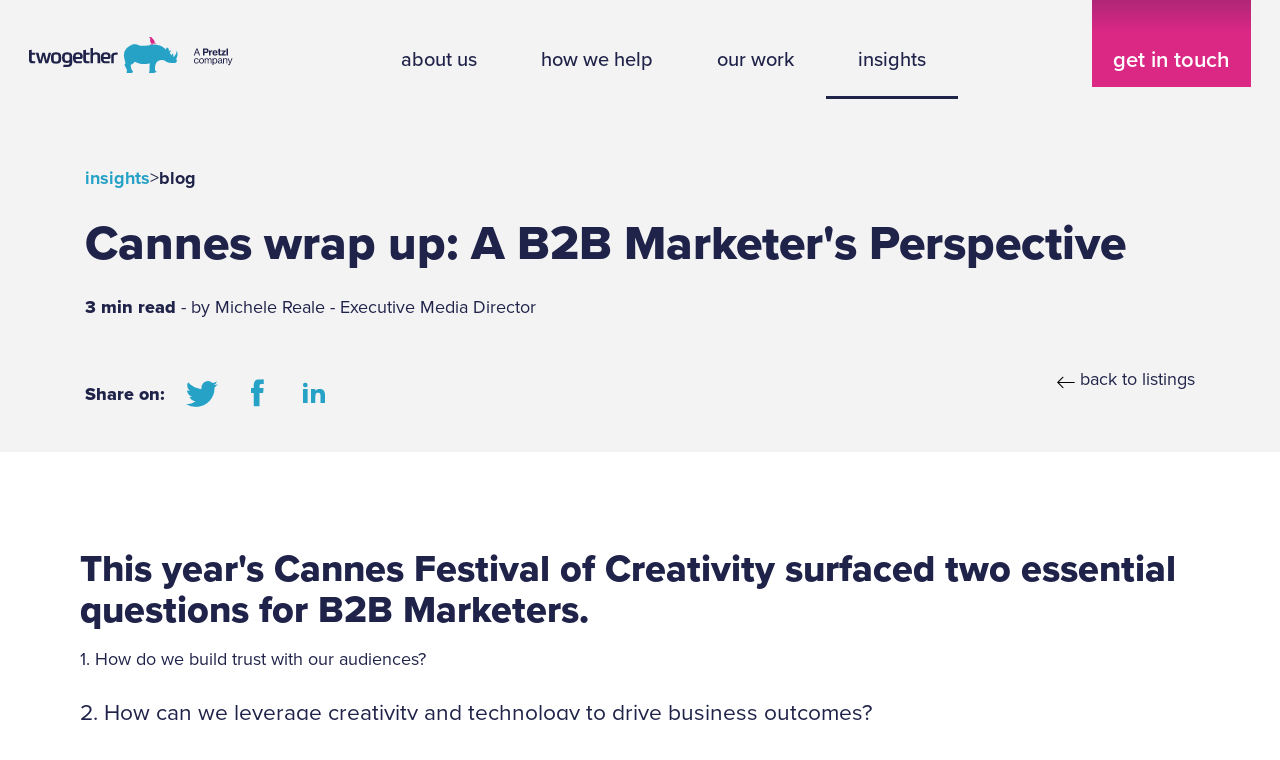

--- FILE ---
content_type: text/html; charset=UTF-8
request_url: https://www.wearetwogether.com/blog/cannes-wrap-up
body_size: 22014
content:
<!doctype html><html class="blog-post blogcannes-wrap-up page_blog-post" lang="en"><head>
    <meta charset="utf-8">
    
      <title>Cannes wrap up: A B2B Marketer's Perspective</title>
    
    
      <link rel="shortcut icon" href="https://www.wearetwogether.com/hubfs/favicon.ico">
    
    <meta name="description" content="Discover Executive Media Director, Michele Reale's key takeaways from Cannes 2024.">
    
    
    
      
    
    
    <link rel="preload" as="style" href="https://use.typekit.net/jxp0ymq.css" onload="this.rel='stylesheet'">

    
    <meta name="viewport" content="width=device-width, initial-scale=1">

    
    <meta property="og:description" content="Discover Executive Media Director, Michele Reale's key takeaways from Cannes 2024.">
    <meta property="og:title" content="Cannes wrap up: A B2B Marketer's Perspective">
    <meta name="twitter:description" content="Discover Executive Media Director, Michele Reale's key takeaways from Cannes 2024.">
    <meta name="twitter:title" content="Cannes wrap up: A B2B Marketer's Perspective">

    

    
    <style>
a.cta_button{-moz-box-sizing:content-box !important;-webkit-box-sizing:content-box !important;box-sizing:content-box !important;vertical-align:middle}.hs-breadcrumb-menu{list-style-type:none;margin:0px 0px 0px 0px;padding:0px 0px 0px 0px}.hs-breadcrumb-menu-item{float:left;padding:10px 0px 10px 10px}.hs-breadcrumb-menu-divider:before{content:'›';padding-left:10px}.hs-featured-image-link{border:0}.hs-featured-image{float:right;margin:0 0 20px 20px;max-width:50%}@media (max-width: 568px){.hs-featured-image{float:none;margin:0;width:100%;max-width:100%}}.hs-screen-reader-text{clip:rect(1px, 1px, 1px, 1px);height:1px;overflow:hidden;position:absolute !important;width:1px}
</style>

<link rel="stylesheet" href="https://www.wearetwogether.com/hubfs/hub_generated/template_assets/1/54028362433/1761123846267/template_main.min.css">
<link rel="stylesheet" href="https://www.wearetwogether.com/hubfs/hub_generated/template_assets/1/54028355783/1761123631765/template_blog-post.min.css">
<link rel="stylesheet" href="https://www.wearetwogether.com/hubfs/hub_generated/template_assets/1/54028355786/1761123629663/template_theme-overrides.css">

  <style>
    #hs_cos_wrapper_header-module-1 .header__top { background-color:rgba(#null,0.0); }

#hs_cos_wrapper_header-module-1 .header__language-switcher-current-label>span {}

#hs_cos_wrapper_header-module-1 .header__language-switcher:hover .header__language-switcher-current-label>span,
#hs_cos_wrapper_header-module-1 .header__language-switcher:focus .header__language-switcher-current-label>span {}

#hs_cos_wrapper_header-module-1 .header__language-switcher .lang_list_class a:hover,
#hs_cos_wrapper_header-module-1 .header__language-switcher .lang_list_class a:focus {}

#hs_cos_wrapper_header-module-1 .header__language-switcher .lang_list_class a:active {}

#hs_cos_wrapper_header-module-1 .header__logo-image { border-radius:px; }

#hs_cos_wrapper_header-module-1 .header__menu-link {}

#hs_cos_wrapper_header-module-1 .header__menu-item--depth-1>.header__menu-link:hover,
#hs_cos_wrapper_header-module-1 .header__menu-item--depth-1>.header__menu-link:focus {}

#hs_cos_wrapper_header-module-1 .header__menu-item--depth-1>.header__menu-link:active {}

#hs_cos_wrapper_header-module-1 .header__menu-item--depth-1>.header__menu-link--active-link {}

#hs_cos_wrapper_header-module-1 .header__menu-submenu .header__menu-link:hover,
#hs_cos_wrapper_header-module-1 .header__menu-submenu .header__menu-link:focus {}

#hs_cos_wrapper_header-module-1 .button {}

#hs_cos_wrapper_header-module-1 .button:hover,
#hs_cos_wrapper_header-module-1 .button:focus {}

#hs_cos_wrapper_header-module-1 .button:active {}

#hs_cos_wrapper_header-module-1 .button-two {}

#hs_cos_wrapper_header-module-1 .button-two:hover,
#hs_cos_wrapper_header-module-1 .button-two:focus {}

#hs_cos_wrapper_header-module-1 .button-two:active {}

  </style>

<link rel="stylesheet" href="https://www.wearetwogether.com/hubfs/hub_generated/module_assets/1/55244223689/1744239490677/module_extra-post-body.min.css">

    <style>
      /* Page options overrides */
      .gradient {
        max-height: 171px !important;
        background: #f3f3f3 !important;
      }
      .radial-gradient-light {
        display: none;
      }
    </style>
  
<!-- Editor Styles -->
<style id="hs_editor_style" type="text/css">
.header-row-0-force-full-width-section > .row-fluid {
  max-width: none !important;
}
/* HubSpot Styles (default) */
.header-row-0-padding {
  padding-top: 0px !important;
  padding-bottom: 0px !important;
  padding-left: 0px !important;
  padding-right: 0px !important;
}
.footer-row-0-padding {
  padding-top: 0px !important;
  padding-bottom: 0px !important;
  padding-left: 0px !important;
  padding-right: 0px !important;
}
</style>
    <script type="application/ld+json">
{
  "mainEntityOfPage" : {
    "@type" : "WebPage",
    "@id" : "https://www.wearetwogether.com/blog/cannes-wrap-up"
  },
  "author" : {
    "name" : "Michele Reale - Executive Media Director",
    "url" : "https://www.wearetwogether.com/blog/author/michele-reale-executive-media-director",
    "@type" : "Person"
  },
  "headline" : "Cannes wrap up: A B2B Marketer's Perspective",
  "datePublished" : "2024-06-25T12:07:33.000Z",
  "dateModified" : "2024-06-25T12:07:48.733Z",
  "publisher" : {
    "name" : "Twogether Creative Limited",
    "logo" : {
      "url" : "https://25591942.fs1.hubspotusercontent-eu1.net/hubfs/25591942/twogether_identity_hex-1.png",
      "@type" : "ImageObject"
    },
    "@type" : "Organization"
  },
  "@context" : "https://schema.org",
  "@type" : "BlogPosting"
}
</script>


    
<!--  Added by GoogleTagManager integration -->
<script>
var _hsp = window._hsp = window._hsp || [];
window.dataLayer = window.dataLayer || [];
function gtag(){dataLayer.push(arguments);}

var useGoogleConsentModeV2 = true;
var waitForUpdateMillis = 1000;



var hsLoadGtm = function loadGtm() {
    if(window._hsGtmLoadOnce) {
      return;
    }

    if (useGoogleConsentModeV2) {

      gtag('set','developer_id.dZTQ1Zm',true);

      gtag('consent', 'default', {
      'ad_storage': 'denied',
      'analytics_storage': 'denied',
      'ad_user_data': 'denied',
      'ad_personalization': 'denied',
      'wait_for_update': waitForUpdateMillis
      });

      _hsp.push(['useGoogleConsentModeV2'])
    }

    (function(w,d,s,l,i){w[l]=w[l]||[];w[l].push({'gtm.start':
    new Date().getTime(),event:'gtm.js'});var f=d.getElementsByTagName(s)[0],
    j=d.createElement(s),dl=l!='dataLayer'?'&l='+l:'';j.async=true;j.src=
    'https://www.googletagmanager.com/gtm.js?id='+i+dl;f.parentNode.insertBefore(j,f);
    })(window,document,'script','dataLayer','GTM-PXVHH8V');

    window._hsGtmLoadOnce = true;
};

_hsp.push(['addPrivacyConsentListener', function(consent){
  if(consent.allowed || (consent.categories && consent.categories.analytics)){
    hsLoadGtm();
  }
}]);

</script>

<!-- /Added by GoogleTagManager integration -->



<link rel="amphtml" href="https://www.wearetwogether.com/blog/cannes-wrap-up?hs_amp=true">

<meta property="og:url" content="https://www.wearetwogether.com/blog/cannes-wrap-up">
<meta name="twitter:card" content="summary">

<link rel="canonical" href="https://www.wearetwogether.com/blog/cannes-wrap-up">

<meta property="og:type" content="article">
<link rel="alternate" type="application/rss+xml" href="https://www.wearetwogether.com/blog/rss.xml">
<meta name="twitter:domain" content="www.wearetwogether.com">
<script src="//platform.linkedin.com/in.js" type="text/javascript">
    lang: en_US
</script>

<meta http-equiv="content-language" content="en">






  <meta name="generator" content="HubSpot"></head>
  <body>
<!--  Added by GoogleTagManager integration -->
<noscript><iframe src="https://www.googletagmanager.com/ns.html?id=GTM-PXVHH8V" height="0" width="0" style="display:none;visibility:hidden"></iframe></noscript>

<!-- /Added by GoogleTagManager integration -->

    <div class="body-wrapper   hs-content-id-107226134991 hs-blog-post hs-blog-id-55816252407 blog-post">
      
        <div data-global-resource-path="twogether-2022/templates/partials/header.html"><header class="header">
  

  <a href="#main-content" class="header__skip">Skip to content</a>

  <div class="container-fluid">
<div class="row-fluid-wrapper">
<div class="row-fluid">
<div class="span12 widget-span widget-type-cell " style="" data-widget-type="cell" data-x="0" data-w="12">

<div class="row-fluid-wrapper row-depth-1 row-number-1 dnd-section header-row-0-padding header-row-0-force-full-width-section">
<div class="row-fluid ">
<div class="span12 widget-span widget-type-custom_widget dnd-module" style="" data-widget-type="custom_widget" data-x="0" data-w="12">
<div id="hs_cos_wrapper_header-module-1" class="hs_cos_wrapper hs_cos_wrapper_widget hs_cos_wrapper_type_module" style="" data-hs-cos-general-type="widget" data-hs-cos-type="module">














































  <div class="header__container header__container--left">
    
    <div class="header__bottom">
      <div class="header__wrapper header__wrapper--bottom">
        
          <div class="header__logo-col">
            

  
    
  

  <div class="header__logo">
    
      <a class="header__logo-link" href="/" aria-label="We are twogether">
      

      

      <!--

                                <img
                                  class="header__logo-image"
                                  src="https://25591942.fs1.hubspotusercontent-eu1.net/hubfs/25591942/email-template-2022/branding-logos/asset-branding-logo-horizontal-white.png"
                                  loading="eager"
                                  alt="asset-branding-logo-horizontal-white"
                                  height="50"
                                  width="205"
                                />

                                

      -->

      

      
        
        <svg xmlns="http://www.w3.org/2000/svg" viewbox="0 0 286.466 49.991">
          <g id="pretzl"><path d="M232.768 15.8008H234.261L237.851 25.5486H236.384L235.414 22.7055H231.576L230.58 25.5486H229.204L232.768 15.8008ZM231.942 21.6574H235.061L234.13 18.9322C234.043 18.6964 233.964 18.4562 233.895 18.2116C233.825 17.967 233.764 17.7443 233.711 17.5434C233.65 17.3163 233.593 17.0892 233.541 16.8621H233.502C233.44 17.0892 233.379 17.3207 233.318 17.5565C233.257 17.7574 233.191 17.9801 233.122 18.2247C233.052 18.4693 232.977 18.7051 232.899 18.9322L231.942 21.6574ZM241.885 15.8008H246.222C247.357 15.8008 248.226 16.1022 248.829 16.7049C249.126 17.0019 249.353 17.3469 249.51 17.7399C249.676 18.1242 249.759 18.5566 249.759 19.037C249.759 19.4999 249.681 19.9236 249.523 20.3079C249.375 20.6922 249.157 21.0241 248.868 21.3036C248.589 21.5744 248.248 21.7884 247.846 21.9456C247.444 22.0941 246.99 22.1683 246.484 22.1683H244.152V25.5486H241.885V15.8008ZM244.152 20.3996H246.051C246.523 20.3996 246.881 20.2773 247.126 20.0327C247.379 19.7882 247.506 19.4563 247.506 19.037C247.506 18.609 247.379 18.2814 247.126 18.0544C246.881 17.8185 246.527 17.7006 246.065 17.7006H244.152V20.3996ZM252.439 19.8231H252.479C252.706 19.334 252.976 18.9846 253.291 18.775C253.605 18.5653 253.981 18.4605 254.418 18.4605C254.627 18.4605 254.771 18.478 254.85 18.5129V20.3079H254.798C254.649 20.2817 254.505 20.2686 254.365 20.2686C253.806 20.2598 253.356 20.4302 253.016 20.7795C252.684 21.1202 252.518 21.6312 252.518 22.3125V25.5486H250.461V18.5784H252.439V19.8231ZM258.799 25.7582C258.231 25.7582 257.72 25.6665 257.266 25.4831C256.812 25.2909 256.423 25.0289 256.1 24.697C255.785 24.3651 255.541 23.9764 255.366 23.5309C255.2 23.0855 255.117 22.6007 255.117 22.0766C255.117 21.5526 255.204 21.0678 255.379 20.6223C255.554 20.1681 255.798 19.7751 256.113 19.4432C256.427 19.1113 256.803 18.8536 257.239 18.6701C257.676 18.478 258.161 18.3819 258.694 18.3819C259.192 18.3819 259.637 18.4605 260.03 18.6177C260.432 18.775 260.786 18.9933 261.091 19.2728C261.484 19.6571 261.773 20.1332 261.956 20.7009C262.14 21.2687 262.227 21.8976 262.218 22.5876H257.135C257.205 23.1117 257.379 23.5222 257.659 23.8192C257.938 24.1162 258.327 24.2646 258.825 24.2646C259.148 24.2646 259.41 24.2079 259.611 24.0943C259.82 23.972 259.982 23.8017 260.096 23.5833H262.087C262 23.889 261.86 24.1773 261.668 24.4481C261.484 24.7101 261.253 24.9416 260.973 25.1425C260.703 25.3346 260.384 25.4831 260.017 25.5879C259.65 25.7015 259.244 25.7582 258.799 25.7582ZM258.694 19.8362C258.222 19.8362 257.864 19.976 257.619 20.2555C257.375 20.535 257.218 20.9149 257.148 21.3953H260.122C260.087 20.9062 259.943 20.5263 259.689 20.2555C259.436 19.976 259.104 19.8362 258.694 19.8362ZM262.453 18.5784H263.501V16.3511H265.519V18.5784H266.882V19.8886H265.519V23.3475C265.519 23.6095 265.585 23.7886 265.716 23.8847C265.855 23.972 266.047 24.0157 266.292 24.0157C266.362 24.0157 266.441 24.0157 266.528 24.0157C266.615 24.007 266.694 23.9982 266.764 23.9895H266.869V25.5224C266.755 25.5399 266.598 25.5617 266.397 25.5879C266.196 25.6141 265.956 25.6272 265.676 25.6272C265.353 25.6272 265.056 25.601 264.785 25.5486C264.523 25.4875 264.296 25.387 264.104 25.2473C263.912 25.0988 263.764 24.911 263.659 24.6839C263.554 24.4481 263.501 24.1511 263.501 23.793V19.8886H262.453V18.5784ZM267.48 24.0157L269.97 21.1988C270.074 21.0852 270.192 20.963 270.323 20.832C270.454 20.7009 270.581 20.583 270.703 20.4782C270.843 20.3559 270.987 20.2336 271.136 20.1114V20.072C270.952 20.0895 270.773 20.107 270.598 20.1245C270.45 20.1419 270.288 20.155 270.114 20.1638C269.939 20.1725 269.777 20.1769 269.629 20.1769H267.782V18.5784H273.442V20.0589L271.044 22.7841C270.921 22.9151 270.786 23.0505 270.638 23.1903C270.489 23.3301 270.345 23.4611 270.205 23.5833C270.048 23.7231 269.886 23.8585 269.721 23.9895V24.0288C269.913 24.0201 270.105 24.007 270.297 23.9895C270.463 23.972 270.638 23.9589 270.821 23.9502C271.013 23.9414 271.188 23.9371 271.345 23.9371H273.625V25.5486H267.48V24.0157ZM274.504 15.8008H276.574V25.5486H274.504V15.8008ZM232.846 36.8817C232.322 36.8817 231.846 36.7858 231.418 36.5935C230.999 36.4012 230.641 36.1392 230.344 35.8074C230.047 35.4667 229.816 35.0737 229.65 34.6282C229.492 34.1739 229.414 33.6891 229.414 33.1739C229.414 32.6673 229.492 32.1913 229.65 31.7458C229.816 31.2916 230.047 30.8985 230.344 30.5666C230.641 30.226 230.999 29.9596 231.418 29.7674C231.846 29.5752 232.322 29.4792 232.846 29.4792C233.694 29.4792 234.379 29.7019 234.903 30.1474C235.436 30.5841 235.764 31.1824 235.886 31.9423H234.668C234.58 31.4794 234.384 31.1169 234.078 30.8549C233.772 30.5928 233.362 30.4618 232.846 30.4618C232.488 30.4618 232.169 30.5317 231.89 30.6714C231.619 30.8112 231.392 31.0033 231.209 31.2479C231.025 31.4925 230.885 31.7807 230.789 32.1126C230.702 32.4445 230.658 32.7982 230.658 33.1739C230.658 33.5581 230.702 33.9164 230.789 34.2482C230.885 34.5715 231.025 34.8552 231.209 35.0999C231.392 35.3445 231.619 35.5365 231.89 35.6763C232.169 35.8162 232.488 35.886 232.846 35.886C233.397 35.886 233.829 35.7376 234.144 35.4405C234.467 35.1349 234.65 34.7199 234.694 34.1958H235.899C235.821 35.0432 235.515 35.7026 234.982 36.1742C234.458 36.6459 233.746 36.8817 232.846 36.8817ZM239.929 36.8817C239.396 36.8817 238.916 36.7858 238.488 36.5935C238.068 36.4012 237.71 36.1392 237.413 35.8074C237.116 35.4667 236.885 35.0737 236.719 34.6282C236.562 34.1739 236.483 33.6891 236.483 33.1739C236.483 32.6673 236.562 32.1913 236.719 31.7458C236.885 31.2916 237.116 30.8985 237.413 30.5666C237.71 30.226 238.068 29.9596 238.488 29.7674C238.916 29.5752 239.396 29.4792 239.929 29.4792C240.462 29.4792 240.938 29.5752 241.357 29.7674C241.776 29.9596 242.134 30.226 242.431 30.5666C242.728 30.8985 242.955 31.2916 243.113 31.7458C243.27 32.1913 243.349 32.6673 243.349 33.1739C243.349 33.6891 243.27 34.1739 243.113 34.6282C242.955 35.0737 242.728 35.4667 242.431 35.8074C242.134 36.1392 241.776 36.4012 241.357 36.5935C240.938 36.7858 240.462 36.8817 239.929 36.8817ZM239.916 35.886C240.274 35.886 240.588 35.8162 240.859 35.6763C241.139 35.5365 241.37 35.3445 241.554 35.0999C241.737 34.8552 241.872 34.5715 241.96 34.2482C242.056 33.9164 242.104 33.5581 242.104 33.1739C242.104 32.7982 242.056 32.4445 241.96 32.1126C241.872 31.7807 241.737 31.4925 241.554 31.2479C241.37 30.9946 241.139 30.7981 240.859 30.6583C240.588 30.5186 240.274 30.4487 239.916 30.4487C239.558 30.4487 239.239 30.5186 238.959 30.6583C238.689 30.7981 238.462 30.9946 238.278 31.2479C238.095 31.4925 237.955 31.7807 237.859 32.1126C237.771 32.4445 237.728 32.7982 237.728 33.1739C237.728 33.5581 237.771 33.9164 237.859 34.2482C237.955 34.5715 238.095 34.8552 238.278 35.0999C238.462 35.3445 238.689 35.5365 238.959 35.6763C239.239 35.8162 239.558 35.886 239.916 35.886ZM244.38 29.6495H245.586V30.6976H245.625C245.843 30.3133 246.131 30.0164 246.49 29.8067C246.848 29.5883 247.254 29.4792 247.708 29.4792C248.136 29.4792 248.507 29.5883 248.822 29.8067C249.145 30.0251 249.381 30.3526 249.529 30.7894H249.556C249.809 30.3439 250.127 30.0164 250.512 29.8067C250.896 29.5883 251.302 29.4792 251.73 29.4792C252.377 29.4792 252.901 29.6757 253.303 30.0688C253.704 30.4618 253.905 31.0295 253.905 31.772V36.6852H252.687V31.8768C252.687 31.4401 252.564 31.1038 252.32 30.868C252.075 30.6234 251.774 30.5011 251.416 30.5011C251.189 30.5011 250.975 30.5492 250.774 30.6452C250.573 30.7326 250.398 30.8592 250.25 31.0252C250.101 31.1912 249.979 31.3877 249.883 31.6148C249.796 31.8332 249.752 32.0777 249.752 32.3485V36.6852H248.547V31.8768C248.547 31.4401 248.437 31.1038 248.219 30.868C248.001 30.6234 247.708 30.5011 247.341 30.5011C247.132 30.5011 246.922 30.5492 246.712 30.6452C246.503 30.7326 246.315 30.8592 246.149 31.0252C245.992 31.1912 245.861 31.3877 245.756 31.6148C245.651 31.8332 245.599 32.0777 245.599 32.3485V36.6852H244.38V29.6495ZM255.275 29.6495H256.481V30.7501H256.52C256.782 30.3483 257.092 30.0382 257.45 29.8198C257.817 29.5927 258.254 29.4792 258.76 29.4792C259.206 29.4792 259.612 29.5665 259.979 29.7412C260.354 29.9072 260.673 30.1517 260.935 30.4749C261.206 30.7894 261.416 31.1781 261.564 31.641C261.713 32.0952 261.787 32.6105 261.787 33.187C261.787 33.7546 261.717 34.2656 261.577 34.7199C261.438 35.1742 261.232 35.5627 260.961 35.886C260.699 36.2093 260.376 36.4582 259.992 36.6328C259.616 36.8074 259.193 36.8948 258.721 36.8948C258.241 36.8948 257.813 36.7989 257.437 36.6066C257.062 36.4143 256.751 36.1307 256.507 35.755H256.467C256.476 35.8771 256.481 36.0389 256.481 36.2397C256.489 36.432 256.494 36.6632 256.494 36.9341V39.0697H255.275V29.6495ZM258.59 35.886C258.913 35.886 259.197 35.8205 259.442 35.6895C259.686 35.5496 259.887 35.3619 260.044 35.1261C260.21 34.8902 260.332 34.6108 260.411 34.2876C260.499 33.9558 260.542 33.5974 260.542 33.2132C260.542 32.829 260.503 32.4708 260.424 32.1389C260.346 31.8069 260.223 31.5231 260.057 31.2872C259.9 31.0427 259.699 30.8549 259.455 30.7239C259.21 30.5841 258.926 30.5142 258.603 30.5142C258.228 30.5142 257.904 30.5841 257.633 30.7239C257.363 30.8636 257.136 31.0558 256.952 31.3003C256.778 31.5449 256.647 31.8332 256.559 32.1651C256.472 32.4882 256.428 32.8375 256.428 33.2132C256.428 33.5801 256.467 33.9295 256.546 34.2614C256.625 34.5846 256.751 34.8683 256.926 35.113C257.101 35.3488 257.324 35.5365 257.594 35.6763C257.865 35.8162 258.197 35.886 258.59 35.886ZM264.914 36.8293C264.582 36.8293 264.268 36.7858 263.971 36.6983C263.683 36.6197 263.429 36.4975 263.211 36.3314C263.001 36.1654 262.836 35.9603 262.713 35.7157C262.591 35.4625 262.53 35.1654 262.53 34.8247C262.53 34.4143 262.6 34.0779 262.739 33.8159C262.888 33.5539 263.093 33.3442 263.355 33.187C263.626 33.0298 263.945 32.9076 264.311 32.8201C264.687 32.7328 265.102 32.6629 265.556 32.6105C265.818 32.5843 266.054 32.5494 266.264 32.5057C266.473 32.462 266.652 32.4052 266.801 32.3354C266.95 32.2568 267.063 32.1607 267.141 32.0471C267.22 31.9336 267.259 31.7851 267.259 31.6017C267.259 31.2174 267.128 30.916 266.866 30.6976C266.613 30.4793 266.242 30.3701 265.753 30.3701C265.194 30.3701 264.775 30.4924 264.495 30.737C264.224 30.9815 264.08 31.3134 264.063 31.7327H262.883C262.892 31.4357 262.958 31.1519 263.08 30.8811C263.202 30.6103 263.381 30.3701 263.617 30.1605C263.853 29.9508 264.146 29.7849 264.495 29.6626C264.853 29.5403 265.268 29.4792 265.74 29.4792C266.072 29.4792 266.382 29.5097 266.67 29.5709C266.958 29.632 267.216 29.7281 267.443 29.8591C267.74 30.0338 267.971 30.2784 268.137 30.5928C268.303 30.9073 268.386 31.3003 268.386 31.772V35.0606C268.386 35.34 268.434 35.5496 268.53 35.6895C268.627 35.8293 268.827 35.864 269.133 35.7943H269.185V36.6459C269.098 36.6721 269.002 36.694 268.897 36.7114C268.801 36.7376 268.679 36.7507 268.53 36.7507C268.155 36.7507 267.871 36.6632 267.679 36.4887C267.487 36.3052 267.356 36.0258 267.286 35.6501H267.273C267.159 35.8074 267.028 35.9557 266.879 36.0956C266.731 36.2355 266.561 36.3619 266.368 36.4756C266.177 36.5804 265.958 36.6632 265.713 36.7245C265.478 36.7943 265.211 36.8293 264.914 36.8293ZM265.216 35.9384C265.565 35.9384 265.866 35.8817 266.12 35.7681C266.382 35.6459 266.596 35.4972 266.762 35.3226C266.936 35.1392 267.063 34.9384 267.141 34.7199C267.229 34.5014 267.273 34.2918 267.273 34.091V32.9381C267.098 33.0517 266.866 33.152 266.578 33.2394C266.299 33.318 266.015 33.3835 265.726 33.4359C265.438 33.4883 265.176 33.545 264.94 33.6063C264.705 33.6587 264.504 33.7373 264.338 33.8421C264.172 33.9381 264.041 34.0648 263.945 34.222C263.858 34.3704 263.814 34.567 263.814 34.8116C263.814 35.0386 263.853 35.2266 263.932 35.375C264.01 35.5149 264.115 35.6282 264.246 35.7157C264.377 35.8031 264.526 35.864 264.691 35.8991C264.866 35.9253 265.041 35.9384 265.216 35.9384ZM271.118 30.6452H271.158C271.411 30.2871 271.717 30.0032 272.075 29.7936C272.433 29.584 272.87 29.4792 273.385 29.4792C274.127 29.4792 274.708 29.6757 275.127 30.0688C275.547 30.4618 275.756 31.0295 275.756 31.772V36.6852H274.551V31.9161C274.551 31.4619 274.411 31.1125 274.132 30.868C273.861 30.6234 273.485 30.5011 273.005 30.5011C272.734 30.5011 272.481 30.5492 272.245 30.6452C272.018 30.7326 271.821 30.8592 271.655 31.0252C271.49 31.1912 271.359 31.392 271.262 31.6279C271.175 31.8637 271.131 32.1214 271.131 32.4009V36.6852H269.913V29.6495H271.118V30.6452ZM277.873 39.1352C277.672 39.1352 277.471 39.1221 277.27 39.0959C277.078 39.0697 276.934 39.0347 276.838 38.9911V37.943H276.89C276.96 37.9865 277.06 38.0173 277.191 38.0347C277.331 38.0609 277.475 38.074 277.624 38.074C277.868 38.074 278.074 38.0127 278.239 37.8906C278.405 37.7769 278.55 37.5542 278.672 37.2224C278.672 37.2135 278.685 37.1657 278.711 37.0782C278.737 36.9996 278.768 36.9079 278.803 36.8031C278.838 36.6983 278.868 36.5977 278.895 36.5018C278.921 36.4058 278.93 36.3488 278.921 36.3314L276.235 29.6495H277.558L279.012 33.5539C279.083 33.7546 279.152 33.9643 279.222 34.1827C279.292 34.4012 279.358 34.6063 279.419 34.7985C279.48 35.0255 279.541 35.244 279.602 35.4536H279.628C279.689 35.244 279.755 35.0255 279.825 34.7985C279.886 34.6063 279.952 34.4012 280.021 34.1827C280.091 33.9643 280.161 33.7546 280.231 33.5539L281.633 29.6495H282.904L279.916 37.3272C279.768 37.694 279.62 37.9954 279.471 38.2312C279.331 38.467 279.178 38.6505 279.012 38.7815C278.855 38.9214 278.681 39.0131 278.488 39.0566C278.305 39.109 278.1 39.1352 277.873 39.1352Z" fill="#202349"></path></g>
<g id="logo-twogether" transform="translate(-109.999 -30)">
            <g id="rhino" transform="translate(241.881 30)">
              <path id="Path_127" data-name="Path 127" d="M575.571,248.926s-5.477-4.82-8.765-5.7-10.3-1.851-12.272-1.141-2.191,1.364-4.165,1.364-10.08.877-10.957.219-6.574-2.988-9.861-1.822a24.492,24.492,0,0,0-8.765,5.328,14.414,14.414,0,0,0-3.725,10.519,77.634,77.634,0,0,0,2.191,9.858c.437,1.753-1.973,1.972-1.1,3.506s3.61,6.434,3.214,7.65c-.357,1.107-1.364,2.824.506,2.868l6.216.022c1.13.022.611-1.024.611-1.024s.2.007.376,0a3.218,3.218,0,0,0,.746-.089s.633-1.027-.682-1.683-2.666-6.428-2.447-8.4c0,0,4.821-2.191,5.259-4.6,0,0,6.354,3.506,12.272,3.506s8.765-1.1,8.765-1.1l.218,1.753s-1.048,3.636-.438,5.916c.876,3.262-1.252,4.091-.6,5.481.112.24,2.605.24,2.605.24H559.4c1.355-.17.67-1.005.67-1.005s.517.036.974.036c1.131,0,1.251-.141,1.251-.141.318-1.5-.779-1.323-1.53-1.955s-.323-5.064-.1-6.817,1.533-5.475,3.725-6.571,4.162-1.753,5.259-1.534a18.534,18.534,0,0,0,2.849.219,9.256,9.256,0,0,1,3.067,1.753c1.1,1.095,3.945,1.97,6.356,1.97s1.972.438,4.383.219l2.41-.219s3.506-.974,1.1-5.853c0,0,3.445-4.224.845-11.674,0,0-.188,6.793-5.009,9.423,0,0,.439-5.041-.219-5.259a26.344,26.344,0,0,0-2.63,3.068s-.219-2.19-1.095-2.63a1.644,1.644,0,0,1,0-2.63,6.036,6.036,0,0,0,1.753-1.971l-3.725,1.1s-.218-3.506-.877-3.943a3.934,3.934,0,0,0-1.972-.877c-.658,0-1.316,2.63-1.316,2.63" transform="translate(-517.037 -231.61)" fill="#27a2c7"></path>
              <path id="Path_128" data-name="Path 128" d="M627.263,210.8a2.211,2.211,0,0,1,1.963-.245c1.032.416,1.721,1.9,1.928,2.24s.758.551.861.723a6.138,6.138,0,0,1,1.378,2.032l.791,1.928v.172l-.31-.206.31.758,2.686,1.342v.138l-.689-.206-.275.206-.449-.172-.275.172a8.228,8.228,0,0,0-1.753-.413,10.453,10.453,0,0,0-1.516.413,5.252,5.252,0,0,0-.551.792c0,.058.082.155.213.195.061.019.137-.043.195-.034.159.024.152.212.152.212a.546.546,0,0,0-.087-.044c-.046-.012-.079.038-.119.045a1.062,1.062,0,0,0-.372.064c-.2.07-.369.256-.7.715-.083.114-.1,0-.234.242-.021.039-.055-.317.062-.35.181-.052.321-.52.321-.52a5.99,5.99,0,0,0-.517.542c-.146.182-.155-.022-.3.257-.031.06-.055-.3.124-.39a4.759,4.759,0,0,0,.415-.414,2.533,2.533,0,0,1-.54.32c-.112,0-.21.14-.21.14a.351.351,0,0,1,.222-.365c.377-.132.539-.406.673-.459.389-.156.779-.884.779-.884l-.172-.1s-1.169.155-1.405-.052-.779.848-.813.953a.158.158,0,0,0,.247.123c.142-.075.218.122.218.122s-.054-.033-.143.026-.175.02-.238.07c-.744.584-.621.779-.819.826-.168.036-.172.161-.172.161a.262.262,0,0,1,.09-.318,1.123,1.123,0,0,0,.309-.437c-.267.158-.428.512-.671.551-.215.036-.163.189-.183.124a.261.261,0,0,1,.144-.308,1.972,1.972,0,0,0,.441-.451c-.181.131-.332.347-.595.356-.064,0-.084.149-.084.149-.064-.1.042-.309.129-.342.406-.154.441-.382.7-.515a2.3,2.3,0,0,0,.758-1.057,1.267,1.267,0,0,1-.356-.638s-1.033-1.935-.792-2.741a2.611,2.611,0,0,1-.208-2.63c.621-1.721-.55-1.91-.55-1.91a5.079,5.079,0,0,1-1.412-.7,1.358,1.358,0,0,1,1.412-.208" transform="translate(-591.158 -210.429)" fill="#db2885"></path>
            </g>
            <g id="twogether" transform="translate(110 45.383)">
              <path id="Path_129" data-name="Path 129" d="M112.05,284.795H109.74a13.982,13.982,0,0,1-2.953-.256,3.751,3.751,0,0,1-1.826-.9,3.41,3.41,0,0,1-.927-1.727,11.994,11.994,0,0,1-.257-2.709v-12.7l3.709-.6v4.052h5.335l-.6,3.053h-4.736V279a7.921,7.921,0,0,0,.1,1.4,1.681,1.681,0,0,0,.37.841,1.363,1.363,0,0,0,.77.4,6.627,6.627,0,0,0,1.266.1h2.654Z" transform="translate(-103.775 -263.596)" fill="#202349"></path>
              <path id="Path_130" data-name="Path 130" d="M148.549,289.617l2.71-11.012H154.8L150.4,293.44h-3.709l-2.6-10.36-2.625,10.356h-3.766L133.371,278.6h3.737l2.568,10.955L142.5,278.6h3.365Z" transform="translate(-123.927 -272.243)" fill="#202349"></path>
              <path id="Path_131" data-name="Path 131" d="M209.952,284.22a12.8,12.8,0,0,0-.143-2.125,2.63,2.63,0,0,0-.5-1.241,1.739,1.739,0,0,0-1-.57,7.917,7.917,0,0,0-1.669-.143,8.135,8.135,0,0,0-1.683.143,1.753,1.753,0,0,0-1.013.57,2.63,2.63,0,0,0-.5,1.241,12.745,12.745,0,0,0-.142,2.125V285.9a12.476,12.476,0,0,0,.142,2.111,2.6,2.6,0,0,0,.5,1.226,1.753,1.753,0,0,0,1.013.571,8.133,8.133,0,0,0,1.683.142,7.931,7.931,0,0,0,1.669-.142,1.739,1.739,0,0,0,1-.571,2.606,2.606,0,0,0,.5-1.226,12.527,12.527,0,0,0,.143-2.111Zm-3.311-7.046a13.3,13.3,0,0,1,3.252.343,4.863,4.863,0,0,1,2.2,1.155,4.675,4.675,0,0,1,1.242,2.183,12.88,12.88,0,0,1,.385,3.423v1.541a12.88,12.88,0,0,1-.385,3.423,4.675,4.675,0,0,1-1.242,2.183,4.86,4.86,0,0,1-2.2,1.156,15.737,15.737,0,0,1-6.532,0,4.862,4.862,0,0,1-2.2-1.156,4.682,4.682,0,0,1-1.241-2.183,12.847,12.847,0,0,1-.39-3.423v-1.541a12.857,12.857,0,0,1,.389-3.423,4.683,4.683,0,0,1,1.241-2.182,4.87,4.87,0,0,1,2.2-1.155,13.425,13.425,0,0,1,3.28-.343" transform="translate(-168.982 -271.27)" fill="#202349"></path>
              <path id="Path_132" data-name="Path 132" d="M255.137,288.929a7.026,7.026,0,0,0,1.656-.157,2.1,2.1,0,0,0,1-.528,1.913,1.913,0,0,0,.5-1,8.2,8.2,0,0,0,.128-1.6v-1.4a20,20,0,0,0-.086-2.054,2.526,2.526,0,0,0-.428-1.255,1.753,1.753,0,0,0-1-.628,9.218,9.218,0,0,0-3.538,0,1.753,1.753,0,0,0-1,.628,2.507,2.507,0,0,0-.428,1.255,19.887,19.887,0,0,0-.086,2.054v.571a17.033,17.033,0,0,0,.1,2.053,2.7,2.7,0,0,0,.428,1.255,1.68,1.68,0,0,0,.985.627,7.262,7.262,0,0,0,1.77.171m3.28,1.94a4.542,4.542,0,0,1-1.454.747,7.928,7.928,0,0,1-2.368.285,9.6,9.6,0,0,1-3.1-.428,4.54,4.54,0,0,1-2-1.3,5.187,5.187,0,0,1-1.084-2.183,12.662,12.662,0,0,1-.328-3.052v-.8a13.333,13.333,0,0,1,.3-2.981,4.8,4.8,0,0,1,1.1-2.183,4.976,4.976,0,0,1,2.154-1.341,13.358,13.358,0,0,1,6.975.015,5.113,5.113,0,0,1,2.153,1.327,4.541,4.541,0,0,1,1.071,2.069,11.809,11.809,0,0,1,.285,2.7v7.36a9.847,9.847,0,0,1-.39,2.939,4.392,4.392,0,0,1-1.241,2,5.224,5.224,0,0,1-2.2,1.127,12.817,12.817,0,0,1-3.252.357h-2.311q-.627,0-1.383-.015t-1.78-.049l.6-2.967q.8.028,1.44.043t1.2.014h2.069a7.306,7.306,0,0,0,1.641-.157,2.425,2.425,0,0,0,1.1-.542,2.151,2.151,0,0,0,.614-1.071,6.645,6.645,0,0,0,.186-1.712Z" transform="translate(-202.043 -271.27)" fill="#202349"></path>
              <path id="Path_133" data-name="Path 133" d="M302.539,279.969a6.4,6.4,0,0,0-1.57.157,1.761,1.761,0,0,0-.941.571,2.288,2.288,0,0,0-.457,1.112,11.351,11.351,0,0,0-.114,1.782h6.136v-.656a5.877,5.877,0,0,0-.142-1.4,1.92,1.92,0,0,0-.487-.913,2.025,2.025,0,0,0-.942-.5,5.967,5.967,0,0,0-1.482-.157m-3.082,6.331a10.088,10.088,0,0,0,.114,1.683,1.726,1.726,0,0,0,1.455,1.541,7.708,7.708,0,0,0,1.656.143h2.283q1.284,0,3.167-.056l-.571,2.853q-.8.028-1.427.043t-1.213.015h-2.411a10.3,10.3,0,0,1-3.338-.457,4.5,4.5,0,0,1-3.124-3.409,12.149,12.149,0,0,1-.3-2.838v-1.6a13.069,13.069,0,0,1,.314-3.024,5.1,5.1,0,0,1,1.1-2.211,4.8,4.8,0,0,1,2.112-1.356,10.45,10.45,0,0,1,3.351-.456,10.032,10.032,0,0,1,3.124.414,5.1,5.1,0,0,1,2,1.156,4.138,4.138,0,0,1,1.071,1.753,7.434,7.434,0,0,1,.315,2.211v.487a8.949,8.949,0,0,1-.115,1.584,2.154,2.154,0,0,1-.39.956,1.3,1.3,0,0,1-.7.457,4.173,4.173,0,0,1-1.056.114Z" transform="translate(-234.496 -271.268)" fill="#202349"></path>
              <path id="Path_134" data-name="Path 134" d="M348.729,284.795h-2.311a13.981,13.981,0,0,1-2.953-.256,3.754,3.754,0,0,1-1.825-.9,3.409,3.409,0,0,1-.928-1.727,12.019,12.019,0,0,1-.256-2.709v-12.7l3.709-.6v4.052H349.5l-.6,3.053h-4.736V279a7.925,7.925,0,0,0,.1,1.4,1.681,1.681,0,0,0,.37.841,1.364,1.364,0,0,0,.77.4,6.627,6.627,0,0,0,1.266.1h2.654Z" transform="translate(-264.938 -263.596)" fill="#202349"></path>
              <path id="Path_135" data-name="Path 135" d="M371.571,279.863v-21.2h3.709v7.075a4.326,4.326,0,0,1,1.427-.813,7.794,7.794,0,0,1,2.654-.357,7.039,7.039,0,0,1,4.208,1.126,4.356,4.356,0,0,1,1.558,3.781v10.385h-3.709v-9.642a6.682,6.682,0,0,0-.086-1.141,1.58,1.58,0,0,0-.39-.812,1.79,1.79,0,0,0-.87-.487,6.05,6.05,0,0,0-1.541-.157,6.355,6.355,0,0,0-1.626.172,2.044,2.044,0,0,0-.985.556,2.168,2.168,0,0,0-.5,1.028,7.231,7.231,0,0,0-.143,1.558v8.93Z" transform="translate(-286.127 -258.666)" fill="#202349"></path>
              <path id="Path_136" data-name="Path 136" d="M424.052,279.969a6.4,6.4,0,0,0-1.569.157,1.762,1.762,0,0,0-.941.571,2.289,2.289,0,0,0-.456,1.112,11.34,11.34,0,0,0-.115,1.782h6.136v-.656a5.867,5.867,0,0,0-.143-1.4,1.915,1.915,0,0,0-.487-.913,2.023,2.023,0,0,0-.942-.5,5.963,5.963,0,0,0-1.483-.157m-3.082,6.331a10.073,10.073,0,0,0,.115,1.683,1.726,1.726,0,0,0,1.455,1.541,7.7,7.7,0,0,0,1.656.143h2.282q1.284,0,3.167-.056l-.571,2.853q-.8.028-1.427.043t-1.213.015h-2.416a10.3,10.3,0,0,1-3.338-.457,4.5,4.5,0,0,1-3.124-3.409,12.145,12.145,0,0,1-.3-2.838v-1.6a13.1,13.1,0,0,1,.314-3.024,5.1,5.1,0,0,1,1.1-2.211,4.8,4.8,0,0,1,2.111-1.356,10.452,10.452,0,0,1,3.351-.456,10.025,10.025,0,0,1,3.124.414,5.1,5.1,0,0,1,2,1.156,4.134,4.134,0,0,1,1.071,1.753,7.433,7.433,0,0,1,.315,2.211v.487a8.957,8.957,0,0,1-.115,1.584,2.143,2.143,0,0,1-.39.955,1.3,1.3,0,0,1-.7.457,4.183,4.183,0,0,1-1.056.114Z" transform="translate(-317.238 -271.268)" fill="#202349"></path>
              <path id="Path_137" data-name="Path 137" d="M465.678,293.318h-3.709v-9.755a6.43,6.43,0,0,1,.4-2.41,3.743,3.743,0,0,1,1.169-1.584,4.926,4.926,0,0,1,1.883-.87,10.769,10.769,0,0,1,2.539-.272h1.851q.771,0,1.513.028l-.6,3.082q-.571-.028-1.255-.043t-1.142-.014a4.707,4.707,0,0,0-1.428.17,1.782,1.782,0,0,0-.8.5,1.566,1.566,0,0,0-.356.827,8.495,8.495,0,0,0-.071,1.183Z" transform="translate(-347.682 -272.121)" fill="#202349"></path>
            </g>
          </g>
        </svg>

      

      
      </a>
    
  </div>


          </div>
        
        <div class="header__menu-col">
          

  <nav class="primary">
    <ul class="nav-menu">
      
      <li class="parent has-dropdown">
        
        
        
        
        
        <a class="pointer top-level
          " href="https://www.wearetwogether.com/about-us">
          about us
        </a>

        
          <div class="primary-dropdown-menu">
            <div class="d-flex justify-content-between align-items-start">
              <ul>
                
                <li class="secondary">
                  
                    
                    
                    
                    
                    
                    <a class="pointer menu-item_a" data-menu-item="who_we_are" href="https://www.wearetwogether.com/about-us">
                      <h3>who we are</h3>
                      
                        <p>Why we're here and what we stand for.</p>
                      
                    </a>
                  

                  
                </li>
                
                <li class="secondary">
                  
                    
                    
                    
                    
                    
                    <a class="pointer menu-item_a" data-menu-item="meet_the_team" href="https://www.wearetwogether.com/meet-the-team">
                      <h3>meet the team</h3>
                      
                        <p>A dedicated collective of specialists.</p>
                      
                    </a>
                  

                  
                </li>
                
                <li class="secondary">
                  
                    
                    
                    
                    
                    
                    <a class="pointer menu-item_a" data-menu-item="join_us" href="https://www.wearetwogether.com/join">
                      <h3>join us</h3>
                      
                        <p>Find current roles, work experience, and internships.</p>
                      
                    </a>
                  

                  
                </li>
                
                <li class="secondary">
                  
                    
                    
                    
                    
                    
                    <a class="pointer menu-item_a" data-menu-item="awards" href="https://www.wearetwogether.com/our-awards">
                      <h3>awards</h3>
                      
                        <p>Worldwide industry recognition for our work.</p>
                      
                    </a>
                  

                  
                </li>
                
              </ul>
            </div>
          </div>
        
      </li>
      
      <li class="parent has-dropdown">
        
        
        
        
        
        <a class="pointer top-level
          ">
          how we help
        </a>

        
          <div class="primary-dropdown-menu">
            <div class="d-flex justify-content-between align-items-start">
              <ul>
                
                <li class="secondary has-dropdown">
                  
                    
                    
                    
                    
                    
                    <a class="pointer menu-item_a" data-menu-item="your_goals" href="https://www.wearetwogether.com/goals">
                      <h3>your goals</h3>
                      
                    </a>
                  

                  
                    <ul>
                      
                      <li class="tertiary">
                        
                        
                        <a href="https://www.wearetwogether.com/goals/account-based-marketing">
                          <b>ABM | </b>&nbsp;Capitalise on the promise of ABM
                          <svg xmlns="http://www.w3.org/2000/svg" width="17.632" height="17.632" viewbox="0 0 17.632 17.632">
                            <path id="Path_29185" data-name="Path 29185" d="M12.468,7.747a.511.511,0,0,1-.5.513.526.526,0,0,1-.519-.51l0-6L.87,12.324a.514.514,0,0,1-.87-.36A.5.5,0,0,1,.141,11.6L10.718,1.016l-6,0a.522.522,0,0,1-.512-.52H3.92L4.209.483A.5.5,0,0,1,4.712,0h.014l7.207.025a.525.525,0,0,1,.36.152A.491.491,0,0,1,12.4.339a.617.617,0,0,1,.044.194Z" transform="translate(8.816 0) rotate(45)" fill="#fff" />
                          </svg>
                        </a>
                      </li>
                      
                      <li class="tertiary">
                        
                        
                        <a href="https://www.wearetwogether.com/goals/artificial-intelligence">
                          <b>AI | </b> Accelerating value and impact with Artificial Intelligence
                          <svg xmlns="http://www.w3.org/2000/svg" width="17.632" height="17.632" viewbox="0 0 17.632 17.632">
                            <path id="Path_29185" data-name="Path 29185" d="M12.468,7.747a.511.511,0,0,1-.5.513.526.526,0,0,1-.519-.51l0-6L.87,12.324a.514.514,0,0,1-.87-.36A.5.5,0,0,1,.141,11.6L10.718,1.016l-6,0a.522.522,0,0,1-.512-.52H3.92L4.209.483A.5.5,0,0,1,4.712,0h.014l7.207.025a.525.525,0,0,1,.36.152A.491.491,0,0,1,12.4.339a.617.617,0,0,1,.044.194Z" transform="translate(8.816 0) rotate(45)" fill="#fff" />
                          </svg>
                        </a>
                      </li>
                      
                      <li class="tertiary">
                        
                        
                        <a href="https://www.wearetwogether.com/goals/brand-building">
                          <b>Brand | </b>&nbsp;Drive long-term growth and brand equity
                          <svg xmlns="http://www.w3.org/2000/svg" width="17.632" height="17.632" viewbox="0 0 17.632 17.632">
                            <path id="Path_29185" data-name="Path 29185" d="M12.468,7.747a.511.511,0,0,1-.5.513.526.526,0,0,1-.519-.51l0-6L.87,12.324a.514.514,0,0,1-.87-.36A.5.5,0,0,1,.141,11.6L10.718,1.016l-6,0a.522.522,0,0,1-.512-.52H3.92L4.209.483A.5.5,0,0,1,4.712,0h.014l7.207.025a.525.525,0,0,1,.36.152A.491.491,0,0,1,12.4.339a.617.617,0,0,1,.044.194Z" transform="translate(8.816 0) rotate(45)" fill="#fff" />
                          </svg>
                        </a>
                      </li>
                      
                      <li class="tertiary">
                        
                        
                        <a href="https://www.wearetwogether.com/goals/channel-growth">
                          <b>Channel | </b>&nbsp;Engage and empower your partner ecosystem
                          <svg xmlns="http://www.w3.org/2000/svg" width="17.632" height="17.632" viewbox="0 0 17.632 17.632">
                            <path id="Path_29185" data-name="Path 29185" d="M12.468,7.747a.511.511,0,0,1-.5.513.526.526,0,0,1-.519-.51l0-6L.87,12.324a.514.514,0,0,1-.87-.36A.5.5,0,0,1,.141,11.6L10.718,1.016l-6,0a.522.522,0,0,1-.512-.52H3.92L4.209.483A.5.5,0,0,1,4.712,0h.014l7.207.025a.525.525,0,0,1,.36.152A.491.491,0,0,1,12.4.339a.617.617,0,0,1,.044.194Z" transform="translate(8.816 0) rotate(45)" fill="#fff" />
                          </svg>
                        </a>
                      </li>
                      
                      <li class="tertiary">
                        
                        
                        <a href="https://www.wearetwogether.com/goals/demand-generation">
                          <b>Demand | </b>&nbsp;Create efficient demand and pipeline
                          <svg xmlns="http://www.w3.org/2000/svg" width="17.632" height="17.632" viewbox="0 0 17.632 17.632">
                            <path id="Path_29185" data-name="Path 29185" d="M12.468,7.747a.511.511,0,0,1-.5.513.526.526,0,0,1-.519-.51l0-6L.87,12.324a.514.514,0,0,1-.87-.36A.5.5,0,0,1,.141,11.6L10.718,1.016l-6,0a.522.522,0,0,1-.512-.52H3.92L4.209.483A.5.5,0,0,1,4.712,0h.014l7.207.025a.525.525,0,0,1,.36.152A.491.491,0,0,1,12.4.339a.617.617,0,0,1,.044.194Z" transform="translate(8.816 0) rotate(45)" fill="#fff" />
                          </svg>
                        </a>
                      </li>
                      
                      <li class="tertiary">
                        
                        
                        <a href="https://www.wearetwogether.com/goals/customer-experience">
                          <b>Digital | </b>&nbsp;Deliver world-class customer experiences
                          <svg xmlns="http://www.w3.org/2000/svg" width="17.632" height="17.632" viewbox="0 0 17.632 17.632">
                            <path id="Path_29185" data-name="Path 29185" d="M12.468,7.747a.511.511,0,0,1-.5.513.526.526,0,0,1-.519-.51l0-6L.87,12.324a.514.514,0,0,1-.87-.36A.5.5,0,0,1,.141,11.6L10.718,1.016l-6,0a.522.522,0,0,1-.512-.52H3.92L4.209.483A.5.5,0,0,1,4.712,0h.014l7.207.025a.525.525,0,0,1,.36.152A.491.491,0,0,1,12.4.339a.617.617,0,0,1,.044.194Z" transform="translate(8.816 0) rotate(45)" fill="#fff" />
                          </svg>
                        </a>
                      </li>
                      
                      <li class="tertiary">
                        
                        
                        <a href="https://www.wearetwogether.com/goals/data-operations">
                          <b>Performance | </b>&nbsp;Optimise analytics to optimise performance
                          <svg xmlns="http://www.w3.org/2000/svg" width="17.632" height="17.632" viewbox="0 0 17.632 17.632">
                            <path id="Path_29185" data-name="Path 29185" d="M12.468,7.747a.511.511,0,0,1-.5.513.526.526,0,0,1-.519-.51l0-6L.87,12.324a.514.514,0,0,1-.87-.36A.5.5,0,0,1,.141,11.6L10.718,1.016l-6,0a.522.522,0,0,1-.512-.52H3.92L4.209.483A.5.5,0,0,1,4.712,0h.014l7.207.025a.525.525,0,0,1,.36.152A.491.491,0,0,1,12.4.339a.617.617,0,0,1,.044.194Z" transform="translate(8.816 0) rotate(45)" fill="#fff" />
                          </svg>
                        </a>
                      </li>
                      
                      <li class="tertiary">
                        
                        
                        <a href="https://www.wearetwogether.com/goals/sales-enablement">
                          <b>Sales Enablement | </b>&nbsp;Strengthen sales-enablement activities
                          <svg xmlns="http://www.w3.org/2000/svg" width="17.632" height="17.632" viewbox="0 0 17.632 17.632">
                            <path id="Path_29185" data-name="Path 29185" d="M12.468,7.747a.511.511,0,0,1-.5.513.526.526,0,0,1-.519-.51l0-6L.87,12.324a.514.514,0,0,1-.87-.36A.5.5,0,0,1,.141,11.6L10.718,1.016l-6,0a.522.522,0,0,1-.512-.52H3.92L4.209.483A.5.5,0,0,1,4.712,0h.014l7.207.025a.525.525,0,0,1,.36.152A.491.491,0,0,1,12.4.339a.617.617,0,0,1,.044.194Z" transform="translate(8.816 0) rotate(45)" fill="#fff" />
                          </svg>
                        </a>
                      </li>
                      
                    </ul>
                  
                </li>
                
                <li class="secondary has-dropdown">
                  
                    
                    
                    
                    
                    
                    <a class="pointer menu-item_a" data-menu-item="our_services" href="https://www.wearetwogether.com/services">
                      <h3>our services</h3>
                      
                    </a>
                  

                  
                    <ul>
                      
                      <li class="tertiary">
                        
                        
                        <a href="https://www.wearetwogether.com/services/strategy-and-planning">
                          Strategy &amp; Planning
                          <svg xmlns="http://www.w3.org/2000/svg" width="17.632" height="17.632" viewbox="0 0 17.632 17.632">
                            <path id="Path_29185" data-name="Path 29185" d="M12.468,7.747a.511.511,0,0,1-.5.513.526.526,0,0,1-.519-.51l0-6L.87,12.324a.514.514,0,0,1-.87-.36A.5.5,0,0,1,.141,11.6L10.718,1.016l-6,0a.522.522,0,0,1-.512-.52H3.92L4.209.483A.5.5,0,0,1,4.712,0h.014l7.207.025a.525.525,0,0,1,.36.152A.491.491,0,0,1,12.4.339a.617.617,0,0,1,.044.194Z" transform="translate(8.816 0) rotate(45)" fill="#fff" />
                          </svg>
                        </a>
                      </li>
                      
                      <li class="tertiary">
                        
                        
                        <a href="https://www.wearetwogether.com/services/copy">
                          Copy
                          <svg xmlns="http://www.w3.org/2000/svg" width="17.632" height="17.632" viewbox="0 0 17.632 17.632">
                            <path id="Path_29185" data-name="Path 29185" d="M12.468,7.747a.511.511,0,0,1-.5.513.526.526,0,0,1-.519-.51l0-6L.87,12.324a.514.514,0,0,1-.87-.36A.5.5,0,0,1,.141,11.6L10.718,1.016l-6,0a.522.522,0,0,1-.512-.52H3.92L4.209.483A.5.5,0,0,1,4.712,0h.014l7.207.025a.525.525,0,0,1,.36.152A.491.491,0,0,1,12.4.339a.617.617,0,0,1,.044.194Z" transform="translate(8.816 0) rotate(45)" fill="#fff" />
                          </svg>
                        </a>
                      </li>
                      
                      <li class="tertiary">
                        
                        
                        <a href="https://www.wearetwogether.com/services/creative">
                          Creative
                          <svg xmlns="http://www.w3.org/2000/svg" width="17.632" height="17.632" viewbox="0 0 17.632 17.632">
                            <path id="Path_29185" data-name="Path 29185" d="M12.468,7.747a.511.511,0,0,1-.5.513.526.526,0,0,1-.519-.51l0-6L.87,12.324a.514.514,0,0,1-.87-.36A.5.5,0,0,1,.141,11.6L10.718,1.016l-6,0a.522.522,0,0,1-.512-.52H3.92L4.209.483A.5.5,0,0,1,4.712,0h.014l7.207.025a.525.525,0,0,1,.36.152A.491.491,0,0,1,12.4.339a.617.617,0,0,1,.044.194Z" transform="translate(8.816 0) rotate(45)" fill="#fff" />
                          </svg>
                        </a>
                      </li>
                      
                      <li class="tertiary">
                        
                        
                        <a href="https://www.wearetwogether.com/services/digital">
                          Digital
                          <svg xmlns="http://www.w3.org/2000/svg" width="17.632" height="17.632" viewbox="0 0 17.632 17.632">
                            <path id="Path_29185" data-name="Path 29185" d="M12.468,7.747a.511.511,0,0,1-.5.513.526.526,0,0,1-.519-.51l0-6L.87,12.324a.514.514,0,0,1-.87-.36A.5.5,0,0,1,.141,11.6L10.718,1.016l-6,0a.522.522,0,0,1-.512-.52H3.92L4.209.483A.5.5,0,0,1,4.712,0h.014l7.207.025a.525.525,0,0,1,.36.152A.491.491,0,0,1,12.4.339a.617.617,0,0,1,.044.194Z" transform="translate(8.816 0) rotate(45)" fill="#fff" />
                          </svg>
                        </a>
                      </li>
                      
                      <li class="tertiary">
                        
                        
                        <a href="https://www.wearetwogether.com/services/media">
                          Media
                          <svg xmlns="http://www.w3.org/2000/svg" width="17.632" height="17.632" viewbox="0 0 17.632 17.632">
                            <path id="Path_29185" data-name="Path 29185" d="M12.468,7.747a.511.511,0,0,1-.5.513.526.526,0,0,1-.519-.51l0-6L.87,12.324a.514.514,0,0,1-.87-.36A.5.5,0,0,1,.141,11.6L10.718,1.016l-6,0a.522.522,0,0,1-.512-.52H3.92L4.209.483A.5.5,0,0,1,4.712,0h.014l7.207.025a.525.525,0,0,1,.36.152A.491.491,0,0,1,12.4.339a.617.617,0,0,1,.044.194Z" transform="translate(8.816 0) rotate(45)" fill="#fff" />
                          </svg>
                        </a>
                      </li>
                      
                      <li class="tertiary">
                        
                        
                        <a href="https://www.wearetwogether.com/services/account-based-marketing">
                          ABM
                          <svg xmlns="http://www.w3.org/2000/svg" width="17.632" height="17.632" viewbox="0 0 17.632 17.632">
                            <path id="Path_29185" data-name="Path 29185" d="M12.468,7.747a.511.511,0,0,1-.5.513.526.526,0,0,1-.519-.51l0-6L.87,12.324a.514.514,0,0,1-.87-.36A.5.5,0,0,1,.141,11.6L10.718,1.016l-6,0a.522.522,0,0,1-.512-.52H3.92L4.209.483A.5.5,0,0,1,4.712,0h.014l7.207.025a.525.525,0,0,1,.36.152A.491.491,0,0,1,12.4.339a.617.617,0,0,1,.044.194Z" transform="translate(8.816 0) rotate(45)" fill="#fff" />
                          </svg>
                        </a>
                      </li>
                      
                      <li class="tertiary">
                        
                        
                        <a href="https://www.wearetwogether.com/services/martech">
                          Martech &amp; Ops
                          <svg xmlns="http://www.w3.org/2000/svg" width="17.632" height="17.632" viewbox="0 0 17.632 17.632">
                            <path id="Path_29185" data-name="Path 29185" d="M12.468,7.747a.511.511,0,0,1-.5.513.526.526,0,0,1-.519-.51l0-6L.87,12.324a.514.514,0,0,1-.87-.36A.5.5,0,0,1,.141,11.6L10.718,1.016l-6,0a.522.522,0,0,1-.512-.52H3.92L4.209.483A.5.5,0,0,1,4.712,0h.014l7.207.025a.525.525,0,0,1,.36.152A.491.491,0,0,1,12.4.339a.617.617,0,0,1,.044.194Z" transform="translate(8.816 0) rotate(45)" fill="#fff" />
                          </svg>
                        </a>
                      </li>
                      
                      <li class="tertiary">
                        
                        
                        <a href="https://www.wearetwogether.com/services/data-operations-and-performance">
                          Data Ops &amp; Performance
                          <svg xmlns="http://www.w3.org/2000/svg" width="17.632" height="17.632" viewbox="0 0 17.632 17.632">
                            <path id="Path_29185" data-name="Path 29185" d="M12.468,7.747a.511.511,0,0,1-.5.513.526.526,0,0,1-.519-.51l0-6L.87,12.324a.514.514,0,0,1-.87-.36A.5.5,0,0,1,.141,11.6L10.718,1.016l-6,0a.522.522,0,0,1-.512-.52H3.92L4.209.483A.5.5,0,0,1,4.712,0h.014l7.207.025a.525.525,0,0,1,.36.152A.491.491,0,0,1,12.4.339a.617.617,0,0,1,.044.194Z" transform="translate(8.816 0) rotate(45)" fill="#fff" />
                          </svg>
                        </a>
                      </li>
                      
                      <li class="tertiary">
                        
                        
                        <a href="https://www.wearetwogether.com/services/channel-solutions">
                          Ecosystem growth
                          <svg xmlns="http://www.w3.org/2000/svg" width="17.632" height="17.632" viewbox="0 0 17.632 17.632">
                            <path id="Path_29185" data-name="Path 29185" d="M12.468,7.747a.511.511,0,0,1-.5.513.526.526,0,0,1-.519-.51l0-6L.87,12.324a.514.514,0,0,1-.87-.36A.5.5,0,0,1,.141,11.6L10.718,1.016l-6,0a.522.522,0,0,1-.512-.52H3.92L4.209.483A.5.5,0,0,1,4.712,0h.014l7.207.025a.525.525,0,0,1,.36.152A.491.491,0,0,1,12.4.339a.617.617,0,0,1,.044.194Z" transform="translate(8.816 0) rotate(45)" fill="#fff" />
                          </svg>
                        </a>
                      </li>
                      
                      <li class="tertiary">
                        
                        
                        <a href="https://www.wearetwogether.com/services/experience-and-events">
                          Experience &amp; Events
                          <svg xmlns="http://www.w3.org/2000/svg" width="17.632" height="17.632" viewbox="0 0 17.632 17.632">
                            <path id="Path_29185" data-name="Path 29185" d="M12.468,7.747a.511.511,0,0,1-.5.513.526.526,0,0,1-.519-.51l0-6L.87,12.324a.514.514,0,0,1-.87-.36A.5.5,0,0,1,.141,11.6L10.718,1.016l-6,0a.522.522,0,0,1-.512-.52H3.92L4.209.483A.5.5,0,0,1,4.712,0h.014l7.207.025a.525.525,0,0,1,.36.152A.491.491,0,0,1,12.4.339a.617.617,0,0,1,.044.194Z" transform="translate(8.816 0) rotate(45)" fill="#fff" />
                          </svg>
                        </a>
                      </li>
                      
                      <li class="tertiary">
                        
                        
                        <a href="https://www.wearetwogether.com/services/video-and-voice">
                          Video &amp; Voice
                          <svg xmlns="http://www.w3.org/2000/svg" width="17.632" height="17.632" viewbox="0 0 17.632 17.632">
                            <path id="Path_29185" data-name="Path 29185" d="M12.468,7.747a.511.511,0,0,1-.5.513.526.526,0,0,1-.519-.51l0-6L.87,12.324a.514.514,0,0,1-.87-.36A.5.5,0,0,1,.141,11.6L10.718,1.016l-6,0a.522.522,0,0,1-.512-.52H3.92L4.209.483A.5.5,0,0,1,4.712,0h.014l7.207.025a.525.525,0,0,1,.36.152A.491.491,0,0,1,12.4.339a.617.617,0,0,1,.044.194Z" transform="translate(8.816 0) rotate(45)" fill="#fff" />
                          </svg>
                        </a>
                      </li>
                      
                    </ul>
                  
                </li>
                
              </ul>
            </div>
          </div>
        
      </li>
      
      <li class="parent">
        
        
        
        
        
        <a class="pointer top-level
          " href="https://www.wearetwogether.com/work">
          our work
        </a>

        
      </li>
      
      <li class="parent">
        
        
        
        
        
        <a class="pointer top-level
          active" href="https://www.wearetwogether.com/insights">
          insights
        </a>

        
      </li>
      
    </ul>
  </nav>


          

  <div class="d-flex justify-content-end align-items-center mobile-btns">
    <!--<button class="no-button search-btn" aria-label="Search">
      <svg xmlns="http://www.w3.org/2000/svg" viewBox="0 0 21.193 21.145">
        <path
          id="icon-search"
          d="M253.659,299.217l5.284-5.284a8.723,8.723,0,1,1,.768.768l-5.284,5.284a.543.543,0,1,1-.768-.768Zm11.794-3.418a7.606,7.606,0,1,0-7.606-7.606A7.615,7.615,0,0,0,265.453,295.8Z"
          transform="translate(-253.203 -279.249)"
          fill="#fff"
          stroke="#fff"
          stroke-width="0.5"
        />
      </svg>
    </button>-->

    <button class="no-button hamburger" data-toggle-nav aria-label="Mobile menu">
      <div class="menu">
        <div class="bar"></div>
        <div class="bar"></div>
        <div class="bar"></div>
      </div>
    </button>
  </div>

  <div class="mobile_nav">
    <nav class="primary mobile">
      <ul class="nav-menu">
        
        <li class="parent has-dropdown">
          
          
          
          
          
          <a class="pointer top-level header__menu-link" href="https://www.wearetwogether.com/about-us">
            
              <svg xmlns="http://www.w3.org/2000/svg" width="33.941" height="33.941" viewbox="0 0 33.941 33.941">
                <path id="arrow_right" data-name="arrow right" d="M24,14.913a.983.983,0,0,1-.968.987,1.013,1.013,0,0,1-1-.982L22.023,3.36,1.674,23.723A.988.988,0,0,1,0,23.03a.97.97,0,0,1,.271-.7L20.633,1.956,9.088,1.947a1,1,0,0,1-.986-1H7.547L8.1.929A.956.956,0,0,1,9.07,0H9.1L22.969.049a1.01,1.01,0,0,1,.693.293.945.945,0,0,1,.2.311,1.187,1.187,0,0,1,.084.373Z" transform="translate(16.971 0) rotate(45)" fill="#a0d4cd" />
              </svg>
            

            about us
            <p>Discover why we're here and what we stand for.</p></a>

          
            <div class="primary-dropdown-menu">
              <a class="pointer top-level header__menu-link back" href="https://www.wearetwogether.com/about-us">
                <svg xmlns="http://www.w3.org/2000/svg" width="33.941" height="33.941" viewbox="0 0 33.941 33.941">
                  <path id="arrow_right" data-name="arrow right" d="M24,14.913a.983.983,0,0,1-.968.987,1.013,1.013,0,0,1-1-.982L22.023,3.36,1.674,23.723A.988.988,0,0,1,0,23.03a.97.97,0,0,1,.271-.7L20.633,1.956,9.088,1.947a1,1,0,0,1-.986-1H7.547L8.1.929A.956.956,0,0,1,9.07,0H9.1L22.969.049a1.01,1.01,0,0,1,.693.293.945.945,0,0,1,.2.311,1.187,1.187,0,0,1,.084.373Z" transform="translate(16.971 0) rotate(45)" fill="#a0d4cd" />
                </svg>

                about us
                <p>Discover why we're here and what we stand for.</p></a>

              <ul>
                
                <li class="secondary">
                  
                    
                    
                    
                    
                    
                    <a class="pointer menu-item_a" data-menu-item="who_we_are" href="https://www.wearetwogether.com/about-us">
                      who we are
                      
                    </a>
                  

                  
                </li>
                
                <li class="secondary">
                  
                    
                    
                    
                    
                    
                    <a class="pointer menu-item_a" data-menu-item="meet_the_team" href="https://www.wearetwogether.com/meet-the-team">
                      meet the team
                      
                    </a>
                  

                  
                </li>
                
                <li class="secondary">
                  
                    
                    
                    
                    
                    
                    <a class="pointer menu-item_a" data-menu-item="join_us" href="https://www.wearetwogether.com/join">
                      join us
                      
                    </a>
                  

                  
                </li>
                
                <li class="secondary">
                  
                    
                    
                    
                    
                    
                    <a class="pointer menu-item_a" data-menu-item="awards" href="https://www.wearetwogether.com/our-awards">
                      awards
                      
                    </a>
                  

                  
                </li>
                
              </ul>
            </div>
          
        </li>
        
        <li class="parent has-dropdown">
          
          
          
          
          
          <a class="pointer top-level header__menu-link">
            
              <svg xmlns="http://www.w3.org/2000/svg" width="33.941" height="33.941" viewbox="0 0 33.941 33.941">
                <path id="arrow_right" data-name="arrow right" d="M24,14.913a.983.983,0,0,1-.968.987,1.013,1.013,0,0,1-1-.982L22.023,3.36,1.674,23.723A.988.988,0,0,1,0,23.03a.97.97,0,0,1,.271-.7L20.633,1.956,9.088,1.947a1,1,0,0,1-.986-1H7.547L8.1.929A.956.956,0,0,1,9.07,0H9.1L22.969.049a1.01,1.01,0,0,1,.693.293.945.945,0,0,1,.2.311,1.187,1.187,0,0,1,.084.373Z" transform="translate(16.971 0) rotate(45)" fill="#a0d4cd" />
              </svg>
            

            how we help
            <p>See how our expertise and experience can help you go even further.</p></a>

          
            <div class="primary-dropdown-menu">
              <a class="pointer top-level header__menu-link back">
                <svg xmlns="http://www.w3.org/2000/svg" width="33.941" height="33.941" viewbox="0 0 33.941 33.941">
                  <path id="arrow_right" data-name="arrow right" d="M24,14.913a.983.983,0,0,1-.968.987,1.013,1.013,0,0,1-1-.982L22.023,3.36,1.674,23.723A.988.988,0,0,1,0,23.03a.97.97,0,0,1,.271-.7L20.633,1.956,9.088,1.947a1,1,0,0,1-.986-1H7.547L8.1.929A.956.956,0,0,1,9.07,0H9.1L22.969.049a1.01,1.01,0,0,1,.693.293.945.945,0,0,1,.2.311,1.187,1.187,0,0,1,.084.373Z" transform="translate(16.971 0) rotate(45)" fill="#a0d4cd" />
                </svg>

                how we help
                <p>See how our expertise and experience can help you go even further.</p></a>

              <ul>
                
                <li class="secondary has-dropdown">
                  
                    
                    
                    
                    
                    
                    <a class="pointer menu-item_a" data-menu-item="your_goals" href="https://www.wearetwogether.com/goals">
                      your goals
                      
                        <svg xmlns="http://www.w3.org/2000/svg" width="33.941" height="33.941" viewbox="0 0 33.941 33.941">
                          <path id="arrow_right" data-name="arrow right" d="M24,14.913a.983.983,0,0,1-.968.987,1.013,1.013,0,0,1-1-.982L22.023,3.36,1.674,23.723A.988.988,0,0,1,0,23.03a.97.97,0,0,1,.271-.7L20.633,1.956,9.088,1.947a1,1,0,0,1-.986-1H7.547L8.1.929A.956.956,0,0,1,9.07,0H9.1L22.969.049a1.01,1.01,0,0,1,.693.293.945.945,0,0,1,.2.311,1.187,1.187,0,0,1,.084.373Z" transform="translate(16.971 0) rotate(45)" fill="#a0d4cd" />
                        </svg>
                      
                    </a>
                  

                  
                    <div class="secondary-dropdown-menu">
                      <a class="pointer menu-item_a back-secondary" data-menu-item="your_goals" href="https://www.wearetwogether.com/goals">
                        your goals
                        
                          <svg xmlns="http://www.w3.org/2000/svg" width="33.941" height="33.941" viewbox="0 0 33.941 33.941">
                            <path id="arrow_right" data-name="arrow right" d="M24,14.913a.983.983,0,0,1-.968.987,1.013,1.013,0,0,1-1-.982L22.023,3.36,1.674,23.723A.988.988,0,0,1,0,23.03a.97.97,0,0,1,.271-.7L20.633,1.956,9.088,1.947a1,1,0,0,1-.986-1H7.547L8.1.929A.956.956,0,0,1,9.07,0H9.1L22.969.049a1.01,1.01,0,0,1,.693.293.945.945,0,0,1,.2.311,1.187,1.187,0,0,1,.084.373Z" transform="translate(16.971 0) rotate(45)" fill="#a0d4cd" />
                          </svg>
                        
                      </a>

                      <ul>
                        
                        <li class="tertiary">
                          
                          
                          <a href="https://www.wearetwogether.com/goals/account-based-marketing">
                            <b>ABM | </b>&nbsp;Capitalise on the promise of ABM
                          </a>
                        </li>
                        
                        <li class="tertiary">
                          
                          
                          <a href="https://www.wearetwogether.com/goals/artificial-intelligence">
                            <b>AI | </b> Accelerating value and impact with Artificial Intelligence
                          </a>
                        </li>
                        
                        <li class="tertiary">
                          
                          
                          <a href="https://www.wearetwogether.com/goals/brand-building">
                            <b>Brand | </b>&nbsp;Drive long-term growth and brand equity
                          </a>
                        </li>
                        
                        <li class="tertiary">
                          
                          
                          <a href="https://www.wearetwogether.com/goals/channel-growth">
                            <b>Channel | </b>&nbsp;Engage and empower your partner ecosystem
                          </a>
                        </li>
                        
                        <li class="tertiary">
                          
                          
                          <a href="https://www.wearetwogether.com/goals/demand-generation">
                            <b>Demand | </b>&nbsp;Create efficient demand and pipeline
                          </a>
                        </li>
                        
                        <li class="tertiary">
                          
                          
                          <a href="https://www.wearetwogether.com/goals/customer-experience">
                            <b>Digital | </b>&nbsp;Deliver world-class customer experiences
                          </a>
                        </li>
                        
                        <li class="tertiary">
                          
                          
                          <a href="https://www.wearetwogether.com/goals/data-operations">
                            <b>Performance | </b>&nbsp;Optimise analytics to optimise performance
                          </a>
                        </li>
                        
                        <li class="tertiary">
                          
                          
                          <a href="https://www.wearetwogether.com/goals/sales-enablement">
                            <b>Sales Enablement | </b>&nbsp;Strengthen sales-enablement activities
                          </a>
                        </li>
                        
                      </ul>
                    </div>
                  
                </li>
                
                <li class="secondary has-dropdown">
                  
                    
                    
                    
                    
                    
                    <a class="pointer menu-item_a" data-menu-item="our_services" href="https://www.wearetwogether.com/services">
                      our services
                      
                        <svg xmlns="http://www.w3.org/2000/svg" width="33.941" height="33.941" viewbox="0 0 33.941 33.941">
                          <path id="arrow_right" data-name="arrow right" d="M24,14.913a.983.983,0,0,1-.968.987,1.013,1.013,0,0,1-1-.982L22.023,3.36,1.674,23.723A.988.988,0,0,1,0,23.03a.97.97,0,0,1,.271-.7L20.633,1.956,9.088,1.947a1,1,0,0,1-.986-1H7.547L8.1.929A.956.956,0,0,1,9.07,0H9.1L22.969.049a1.01,1.01,0,0,1,.693.293.945.945,0,0,1,.2.311,1.187,1.187,0,0,1,.084.373Z" transform="translate(16.971 0) rotate(45)" fill="#a0d4cd" />
                        </svg>
                      
                    </a>
                  

                  
                    <div class="secondary-dropdown-menu">
                      <a class="pointer menu-item_a back-secondary" data-menu-item="our_services" href="https://www.wearetwogether.com/services">
                        our services
                        
                          <svg xmlns="http://www.w3.org/2000/svg" width="33.941" height="33.941" viewbox="0 0 33.941 33.941">
                            <path id="arrow_right" data-name="arrow right" d="M24,14.913a.983.983,0,0,1-.968.987,1.013,1.013,0,0,1-1-.982L22.023,3.36,1.674,23.723A.988.988,0,0,1,0,23.03a.97.97,0,0,1,.271-.7L20.633,1.956,9.088,1.947a1,1,0,0,1-.986-1H7.547L8.1.929A.956.956,0,0,1,9.07,0H9.1L22.969.049a1.01,1.01,0,0,1,.693.293.945.945,0,0,1,.2.311,1.187,1.187,0,0,1,.084.373Z" transform="translate(16.971 0) rotate(45)" fill="#a0d4cd" />
                          </svg>
                        
                      </a>

                      <ul>
                        
                        <li class="tertiary">
                          
                          
                          <a href="https://www.wearetwogether.com/services/strategy-and-planning">
                            Strategy &amp; Planning
                          </a>
                        </li>
                        
                        <li class="tertiary">
                          
                          
                          <a href="https://www.wearetwogether.com/services/copy">
                            Copy
                          </a>
                        </li>
                        
                        <li class="tertiary">
                          
                          
                          <a href="https://www.wearetwogether.com/services/creative">
                            Creative
                          </a>
                        </li>
                        
                        <li class="tertiary">
                          
                          
                          <a href="https://www.wearetwogether.com/services/digital">
                            Digital
                          </a>
                        </li>
                        
                        <li class="tertiary">
                          
                          
                          <a href="https://www.wearetwogether.com/services/media">
                            Media
                          </a>
                        </li>
                        
                        <li class="tertiary">
                          
                          
                          <a href="https://www.wearetwogether.com/services/account-based-marketing">
                            ABM
                          </a>
                        </li>
                        
                        <li class="tertiary">
                          
                          
                          <a href="https://www.wearetwogether.com/services/martech">
                            Martech &amp; Ops
                          </a>
                        </li>
                        
                        <li class="tertiary">
                          
                          
                          <a href="https://www.wearetwogether.com/services/data-operations-and-performance">
                            Data Ops &amp; Performance
                          </a>
                        </li>
                        
                        <li class="tertiary">
                          
                          
                          <a href="https://www.wearetwogether.com/services/channel-solutions">
                            Ecosystem growth
                          </a>
                        </li>
                        
                        <li class="tertiary">
                          
                          
                          <a href="https://www.wearetwogether.com/services/experience-and-events">
                            Experience &amp; Events
                          </a>
                        </li>
                        
                        <li class="tertiary">
                          
                          
                          <a href="https://www.wearetwogether.com/services/video-and-voice">
                            Video &amp; Voice
                          </a>
                        </li>
                        
                      </ul>
                    </div>
                  
                </li>
                
              </ul>
            </div>
          
        </li>
        
        <li class="parent">
          
          
          
          
          
          <a class="pointer top-level header__menu-link" href="https://www.wearetwogether.com/work">
            

            our work
            <p>Explore our work, in partnership with some world-famous brands.</p></a>

          
        </li>
        
        <li class="parent">
          
          
          
          
          
          <a class="pointer top-level header__menu-link" href="https://www.wearetwogether.com/insights">
            

            insights
            <p>News, opinion and thinking on the world of B2B technology. </p></a>

          
        </li>
        
      </ul>
    </nav>

    <div class="contact-info">
        <h2>Get in touch</h2>
        <div class="d-flex justify-content-center align-items-center">
          <a class="button button--primary" href="/contact-us">
            contact us
          </a>

          <a class="button button--secondary" href="tel:+441628894620">
            call us
          </a>
        </div>
    </div>
  </div>


        </div>

        <!--<div class="header__search-col hidden-tablet hidden-phone">
          <div class="hs-search-field">
            <div class="hs-search-field__bar">
              <form
                class="search-form"
                data-hs-do-not-collect="true"
                action="/hs-search-results"
              >
                <label for="term">search</label>

                <input
                  type="text"
                  class="hs-search-field__input"
                  name="term"
                  autocomplete="off"
                  aria-label="Search"
                  placeholder=""
                />

                
                
                
                
              </form>
            </div>
            <ul class="hs-search-field__suggestions"></ul>
          </div>
        </div>-->

        <div class="header__button-col hidden-tablet hidden-phone">
          

  

  

  

  

  
  
  
  
  

  <a href="https://www.wearetwogether.com/contact-us" class="header__button button   ">
    
    get in touch
  </a>


        </div>
      </div>
    </div>
  </div>

  

</div>

</div><!--end widget-span -->
</div><!--end row-->
</div><!--end row-wrapper -->

</div><!--end widget-span -->
</div>
</div>
</div>
</header></div>
      

      
      <main id="main-content">
        <style>
    

    
    .gradient {
        position: absolute;
        content: "";
        top: 0;
        left: 0;
        width: 100%;
        height: calc(400px + 100px);
        background: rgb(243, 243, 243);
        background: linear-gradient(
            180deg,
            rgba(243, 243, 243, 1) 100%,
            rgba(255, 255, 255, 0) 0%
        ) !important;
        z-index: -1;
        background-repeat: no-repeat;
    }
    nav.primary ul.nav-menu li:hover > a::after,
    nav.primary ul.nav-menu li:focus > a::after,
    nav.primary ul.nav-menu li a.active::after {
        background: var(--dark-blue) !important;
    }
    

    

    

    section.hero-video video {
        opacity: 1;
    }

    @media screen and (min-width: 768px) {
        .gradient {
            top: 0;
        }
    }
    .body-wrapper:not(.home, .about, .campaign-template) #main-content .dnd-section:nth-child(3) {
        position: relative;
        background: rgb(255,255,255);
        background: linear-gradient(180deg, rgba(255,255,255,0) 0%, rgba(255,255,255,1) 100%);
        z-index: 6;
    }
    .body-wrapper:not(.home, .about) #main-content .dnd-section:nth-child(n+4) {
        position: relative;
        background: rgb(255,255,255);
        z-index: 5;
    }

    .body-wrapper.about #main-content .dnd-section:nth-child(n+5) {
        position: relative;
        background: rgb(255,255,255);
        z-index: 5;
    }

    .body-wrapper.blank #main-content .dnd-section:nth-child(n+2) {
        position: relative;
        background: rgb(255,255,255);
        z-index: 5;
    }
    
    .body-wrapper.blank .gradient {
        z-index: 1;
    }
    
    
    
    
</style>






<section class="hero-video-alt">
    <div class="gradient"></div>
    
</section>



<script>
    var body = document.body,
        html = document.documentElement;

    var height = Math.max(
        body.scrollHeight,
        body.offsetHeight,
        html.clientHeight,
        html.scrollHeight,
        html.offsetHeight
    );

    var gradientHeight = 400;

    if (gradientHeight > (height - 705)) {

    }
</script>
        

        
          <link rel="preload" href="https://www.wearetwogether.com/hubfs/hub_generated/template_assets/1/55431155912/1761123639332/template_light-grey-gradient.min.css" as="style" onload="this.rel='stylesheet'">
        

        

  

  <div class="bp-header-outer-wrapper">
    <section class="bp-header-inner-wrapper">
      <div class="breadcrumb">
        <a href="/insights">insights</a> &gt;
        <a href="" rel="tag">blog</a>
      </div>
      <h1><span id="hs_cos_wrapper_name" class="hs_cos_wrapper hs_cos_wrapper_meta_field hs_cos_wrapper_type_text" style="" data-hs-cos-general-type="meta_field" data-hs-cos-type="text">Cannes wrap up: A B2B Marketer's Perspective</span></h1>
      <p>
        
          <strong>3
            min read</strong>
          - by
          Michele Reale - Executive Media Director
        
      </p>
      <div class="share-return">
        <div>
          <ul class="d-flex align-items-center social-share">
            <li><strong>Share on:</strong></li>
            <li>
              <a target="_blank" href="https://twitter.com/wearetwogether" aria-label="Follow us on Twitter">
                <svg id="icon-twitter" xmlns="http://www.w3.org/2000/svg" width="56" height="56" viewbox="0 0 56 56">
                  <circle id="shadow" cx="28" cy="28" r="28" fill="#27a2c7" opacity="0" />
                  <circle id="bg" cx="28" cy="28" r="28" fill="#db2885" opacity="0" />
                  <path id="icon-twitter-2" data-name="icon-twitter" d="M99.942,257.453a12.637,12.637,0,0,0,9.371-2.772,10.087,10.087,0,0,1-2.188-.5,6.3,6.3,0,0,1-3.683-3.674c-.114-.28-.129-.394.255-.352a5.937,5.937,0,0,0,2.471-.179,8.727,8.727,0,0,1-2.272-.918,6.067,6.067,0,0,1-2.888-5.235c-.015-.332.126-.258.322-.16a7.292,7.292,0,0,0,2.467.679c-.4-.432-.754-.8-1.085-1.184a6.53,6.53,0,0,1-1.677-3.924,6.048,6.048,0,0,1,.807-3.316c.155-.283.254-.09.359.03a18.549,18.549,0,0,0,2.368,2.283,19.688,19.688,0,0,0,8.546,3.925c.621.125,1.248.2,1.875.293.37.054.4-.079.349-.383a6.329,6.329,0,0,1,1.519-5.376,6.5,6.5,0,0,1,9.391-.419.547.547,0,0,0,.629.159,25.614,25.614,0,0,0,3.338-1.3c.112-.054.228-.1.432-.189a6.784,6.784,0,0,1-2.751,3.556,4.1,4.1,0,0,0,1.183-.159c.4-.08.787-.212,1.182-.314a6.892,6.892,0,0,1,1.149-.34,3.187,3.187,0,0,1-.724,1.012,19.125,19.125,0,0,1-2.136,1.979.642.642,0,0,0-.27.57,18.322,18.322,0,0,1-4.713,12.8,17.988,17.988,0,0,1-10.334,5.893A18.327,18.327,0,0,1,100.22,257.7C100.128,257.647,100.009,257.619,99.942,257.453Z" transform="translate(-87.795 -219.422)" fill="#a0d4cd" />
                </svg>
              </a>
            </li>
            <li>
              <a target="_blank" href="https://www.facebook.com/twogethercreative" aria-label="Like us on Facebook"><svg id="icon-facebook" xmlns="http://www.w3.org/2000/svg" width="56" height="56" viewbox="0 0 56 56">
                  <circle id="shadow" cx="28" cy="28" r="28" fill="#27a2c7" opacity="0" />
                  <circle id="bg" cx="28" cy="28" r="28" fill="#db2885" opacity="0" />
                  <path id="icon-fb" d="M256.973,312.668c-.695,0-1.328-.01-1.961,0-.366.008-.733.039-1.1.083a1.145,1.145,0,0,0-1.064,1.028c-.108.816-.1,1.647-.145,2.471-.021.394.228.441.54.438,1.027-.008,2.056.027,3.081-.022.49-.023.584.18.545.579-.123,1.268-.258,2.535-.365,3.8-.034.4-.259.478-.6.475-.81-.007-1.621.028-2.429-.013-.521-.026-.672.137-.669.663.021,3.951.012,7.9.011,11.853,0,.894,0,.895-.884.9h-4.03c-.855,0-.872-.015-.872-.855q0-5.926,0-11.853c0-.8,0-.775-.778-.712-.491.04-.987.012-1.481.008-.343,0-.478-.178-.475-.526.013-1.264.011-2.529,0-3.793,0-.355.154-.505.5-.5.533,0,1.07-.038,1.6.011.549.051.661-.174.66-.676,0-1.161.035-2.323.1-3.482a4.854,4.854,0,0,1,4.687-4.513c1.475-.027,2.95-.054,4.423-.11.55-.021.724.192.712.73C256.953,309.954,256.973,311.255,256.973,312.668Z" transform="translate(-223.304 -294.583)" fill="#a0d4cd" />
                </svg>
              </a>
            </li>
            <li>
              <a target="_blank" href="https://www.linkedin.com/company/twogether" aria-label="Connect with us on Linkedin"><svg id="icon-linked_in" data-name="icon-linked in" xmlns="http://www.w3.org/2000/svg" width="56" height="56" viewbox="0 0 56 56">
                  <circle id="shadow" cx="28" cy="28" r="28" fill="#27a2c7" opacity="0" />
                  <circle id="bg" cx="28" cy="28" r="28" fill="#db2885" opacity="0" />
                  <g id="icon-linkdin" transform="translate(16.991 16.621)">
                    <path id="Path_6317" data-name="Path 6317" d="M278.94,397.5h-4.469V383.435h4.265v2.1a5.371,5.371,0,0,1,2.513-1.831,6.632,6.632,0,0,1,4.657.189,4.185,4.185,0,0,1,2.464,3.558,18.865,18.865,0,0,1,.2,2.678c.027,2.431.009,4.862.009,7.347h-4.5c0-.192,0-.375,0-.557-.026-2.486-.017-4.974-.091-7.459a2.124,2.124,0,0,0-2.025-2.319c-1.632-.093-2.634.611-2.888,2.083a10.652,10.652,0,0,0-.126,1.728C278.932,393.119,278.94,395.287,278.94,397.5Z" transform="translate(-266.569 -377.085)" fill="#a0d4cd" />
                    <path id="Path_6318" data-name="Path 6318" d="M204.448,398.1V384.044h4.609V398.1Z" transform="translate(-204.429 -377.684)" fill="#a0d4cd" />
                    <path id="Path_6319" data-name="Path 6319" d="M206.616,332.223a2.272,2.272,0,0,1-2.337-2.316,2.329,2.329,0,1,1,4.658-.019A2.273,2.273,0,0,1,206.616,332.223Z" transform="translate(-204.279 -327.552)" fill="#a0d4cd" />
                  </g>
                </svg>
              </a>
            </li>
          </ul>
        </div>
        <div class="return">
          <a href="/insights"><svg xmlns="http://www.w3.org/2000/svg" width="17.632" height="17.632" viewbox="0 0 17.632 17.632">
              <path id="Path_29185" data-name="Path 29185" d="M12.468,7.747a.511.511,0,0,1-.5.513.526.526,0,0,1-.519-.51l0-6L.87,12.324a.514.514,0,0,1-.87-.36A.5.5,0,0,1,.141,11.6L10.718,1.016l-6,0a.522.522,0,0,1-.512-.52H3.92L4.209.483A.5.5,0,0,1,4.712,0h.014l7.207.025a.525.525,0,0,1,.36.152A.491.491,0,0,1,12.4.339a.617.617,0,0,1,.044.194Z" transform="translate(8.816 20)rotate(-135)" fill="#000"></path></svg>back to listings</a>
        </div>
      </div>
    </section>
  </div>

  <div class="bp-content-outer-wrapper">
    <section class="bp-content">
      <span id="hs_cos_wrapper_post_body" class="hs_cos_wrapper hs_cos_wrapper_meta_field hs_cos_wrapper_type_rich_text" style="" data-hs-cos-general-type="meta_field" data-hs-cos-type="rich_text"><h2 style="margin-top: 12pt; margin-right: 0cm; margin-bottom: 0cm; padding-left: 0cm;">This year's Cannes Festival of Creativity surfaced two essential questions for B2B Marketers.&nbsp;</h2>
<!--more-->
<div>
<div data-message-author-role="assistant" data-message-id="3b2b6f4d-0d38-4c81-8395-d9ac7826ce14" dir="auto">
<p style="margin-top: 12pt; margin-right: 0cm; margin-bottom: 0cm; padding-left: 0cm; font-weight: normal;">1. How do we build trust with our audiences?<br><br></p>
<h4 style="font-weight: bold;"><span style="font-weight: normal;">2. How can we leverage creativity and technology to drive business outcomes?&nbsp;</span></h4>
<p>After a week of insights, we've focused in on two fundamental questions asked by the global marketing community at Cannes. So, let's dive straight in.&nbsp;<br><br></p>
<h3>A strong brand is a trusted brand.</h3>
<p>Let's start with the first challenge. <span style="font-weight: bold;">How do you build trust with your audience?</span><br><br>In B2B marketing, there is a clear push for building strong brands. And a strong brand, is a trusted brand.&nbsp; However, many of the same challenges remain around sales and marketing alignment, measurement, and a true appreciation of what amazing brand and creative efforts can deliver to the business.</p>
<p>According to the Brand Finance Journal's <a href="https://brandirectory.com/reports/global-most-valuable-b2b-brands-index-2024" rel="noopener" target="_blank">Global Most Valuable B2B Brands Index 2024</a>, B2B valuations are growing rapidly. Even when comparing valuations across both B2B and B2C sectors, B2B shows a significant presence. <br><br>The key takeaway is that <span style="font-weight: bold;">investing in brand is not just a marketing exercise</span>; it drives substantial brand value from a business perspective. People turn to brands they know and trust when making purchasing decisions.<br><br></p>
<h3>Invest in quality media environments</h3>
<p>When it comes to building strong brands, it is crucial to be in high-quality media environments. Especially at times when audiences are looking for trusted sources.&nbsp;</p>
<p>At Twogether, we have long championed this approach. We know that being in a quality environment helps <span style="font-weight: bold;">build brand value much faster</span>. That said, fantastic creative is also essential to make an impact. By now you've likely heard that 77% of B2B ads generate no sales<sup>1</sup> whatsoever. A stat still shocking to this day!&nbsp;</p>
<p><span>Based on our recent research in collaboration with The Financial Times, we've identified the key channels and content that B2B decision-makers rely on to make informed buying decisions. </span></p>
<p><span>The findings highlight that 63% of decision-makers agree that using a trusted media source improves or significantly improves perceptions of</span> brands<sup>2</sup>. <span>In an era of increasing complexity, trust is more crucial than ever for businesses. You can <a href="/blog/engaging-the-modern-b2b-decision-maker" rel="noopener" target="_blank">read the full infographic on engaging B2B decision makers here</a>!&nbsp;<br><br></span></p>
<h3>The evolving role of technology</h3>
<p>Another popular area of conversation at Cannes was the role of technology. Leading to our second question, <span style="font-weight: bold;">'How can you leverage creativity and technology to drive business outcomes?</span>'&nbsp;</p>
<p>Tech (and of course AI) is no doubt a fantastic enabler for creating efficiency, augmenting teamwork, improving data and performance analysis, and supporting the creative process. Over the past six months, the use of generative AI has nearly doubled, with 75% of knowledge workers now using AI<sup>3</sup>, according to LinkedIn.</p>
<p>However, to create true emotional connections for brands, <strong>people </strong><span style="font-weight: normal;">will continue to lead the way</span>. Brands must be cognizant that audiences expect transparency, great user experience, and alignment with their own values.</p>
<p>So, while technology and AI are powerful tools for enhancing efficiency and creativity in some aspects, the true emotional connections that define successful brands will always rely on human leadership.</p>
<p>The AI revolution is still in its infancy. Many use cases, especially from a customer interaction perspective, are still being explored. The next big challenge will be around the<span style="font-weight: bold;"> interoperability of AI solutions.</span></p>
<p>At Twogether, we have been on a fantastic journey, and have developed a successful framework for integrating AI into business processes. You can <a href="/blog/navigate-ai-in-your-b2b-marketing" rel="noopener" target="_blank">check it out here</a> to discover best practices approaches for implementing AI.&nbsp;</p>
<p>If you'd like a more detailed conversation about any of the topics I've touched on in this blog, <span style="color: #27a2c7;"><a href="/contact-us" rel="noopener" target="_blank" style="color: #27a2c7;">get in touch</a> </span>and I'll be happy to talk them through with you!&nbsp;<br><br></p>
<div style="font-size: 14px;"><span><sup>1 </sup>LinkedIn B2B Institute&nbsp;</span></div>
<div style="font-size: 14px;"><span>&nbsp;</span></div>
<div style="font-size: 14px;"><span><sup>2</sup> FT and Twogether Research, The New DNA of the Modern Decision-Maker&nbsp;</span></div>
<div style="font-size: 14px;"><span>&nbsp;</span></div>
<div style="font-size: 14px;"><span><sup>3</sup> 2024 Work Trend Index report by Microsoft and LinkedIn</span></div>
<div>&nbsp;</div>
<p>&nbsp;</p>
</div>
</div>
<div>
<div>
<p style="font-size: 14px;">&nbsp;</p>
</div>
</div></span>
      <div id="hs_cos_wrapper_module_16668769415822" class="hs_cos_wrapper hs_cos_wrapper_widget hs_cos_wrapper_type_module" style="" data-hs-cos-general-type="widget" data-hs-cos-type="module"><div class="related-asset-wrapper">
    <div class="relasset-content">
        <h3>Related asset</h3>
        <p></p><p>Lorem ipsum dolor sit amet, consetetur sadipscing elitr, sed diam nonumy eirmod tempor invidunt ut labore et dolore magna aliquyam erat, sed diam.</p><p></p>
        <span id="hs_cos_wrapper_module_16668769415822_" class="hs_cos_wrapper hs_cos_wrapper_widget hs_cos_wrapper_type_cta" style="" data-hs-cos-general-type="widget" data-hs-cos-type="cta"><!--HubSpot Call-to-Action Code --><span class="hs-cta-wrapper" id="hs-cta-wrapper-99570a97-c6cf-44c2-b387-6ddf25696038"><span class="hs-cta-node hs-cta-99570a97-c6cf-44c2-b387-6ddf25696038" id="hs-cta-99570a97-c6cf-44c2-b387-6ddf25696038"><!--[if lte IE 8]><div id="hs-cta-ie-element"></div><![endif]--><a href="https://hubspot-cta-redirect-eu1-prod.s3.amazonaws.com/cta/redirect/25591942/99570a97-c6cf-44c2-b387-6ddf25696038"><img class="hs-cta-img" id="hs-cta-img-99570a97-c6cf-44c2-b387-6ddf25696038" style="border-width:0px;" src="https://hubspot-no-cache-eu1-prod.s3.amazonaws.com/cta/default/25591942/99570a97-c6cf-44c2-b387-6ddf25696038.png" alt="read more"></a></span><script charset="utf-8" src="/hs/cta/cta/current.js"></script><script type="text/javascript"> hbspt.cta._relativeUrls=true;hbspt.cta.load(25591942, '99570a97-c6cf-44c2-b387-6ddf25696038', {"useNewLoader":"true","region":"eu1"}); </script></span><!-- end HubSpot Call-to-Action Code --></span>
    </div>
    <div class="relasset-image">
        <img src="https://www.wearetwogether.com/hubfs/img-asset-placeholder.png" alt="">
    </div>
</div>

<style>
    #hs_cos_wrapper_module_16668769415822 .related-asset-wrapper { display:none; }

</style></div>
      <div id="hs_cos_wrapper_module_16668769901004" class="hs_cos_wrapper hs_cos_wrapper_widget hs_cos_wrapper_type_module" style="" data-hs-cos-general-type="widget" data-hs-cos-type="module"><!-- module html  -->
<div class="extra-content">
    
</div>

<style>
    #hs_cos_wrapper_module_16668769901004 .extra-content { display:none; }

</style></div>

      <div class="d-flex align-items-center">
        <div class="prev-next">
          
            <a href="/blog/build-programmes-that-foster-dynamic-more-engaged-partnerships"><svg xmlns="http://www.w3.org/2000/svg" width="17.632" height="17.632" viewbox="0 0 17.632 17.632">
                <path id="Path_29185" data-name="Path 29185" d="M12.468,7.747a.511.511,0,0,1-.5.513.526.526,0,0,1-.519-.51l0-6L.87,12.324a.514.514,0,0,1-.87-.36A.5.5,0,0,1,.141,11.6L10.718,1.016l-6,0a.522.522,0,0,1-.512-.52H3.92L4.209.483A.5.5,0,0,1,4.712,0h.014l7.207.025a.525.525,0,0,1,.36.152A.491.491,0,0,1,12.4.339a.617.617,0,0,1,.044.194Z" transform="translate(8.816 20)rotate(-135)" fill="#000"></path>
              </svg>
              <span>previous</span></a>
          
          
            <a href="/blog/creativity-and-connectivity"><span>next</span>
              <svg xmlns="http://www.w3.org/2000/svg" width="17.632" height="17.632" viewbox="0 0 17.632 17.632">
                <path id="Path_29185" data-name="Path 29185" d="M12.468,7.747a.511.511,0,0,1-.5.513.526.526,0,0,1-.519-.51l0-6L.87,12.324a.514.514,0,0,1-.87-.36A.5.5,0,0,1,.141,11.6L10.718,1.016l-6,0a.522.522,0,0,1-.512-.52H3.92L4.209.483A.5.5,0,0,1,4.712,0h.014l7.207.025a.525.525,0,0,1,.36.152A.491.491,0,0,1,12.4.339a.617.617,0,0,1,.044.194Z" transform="translate(8.816 2) rotate(45)" fill="#000"></path></svg></a>
          
        </div>
        <div class="blog-back-wrap">
          <a href="../insights" class="blog-back">back to listings</a>
        </div>
      </div>
    </section>
  </div>

  



        
          <div class="radial-gradient-light"></div>
        

        <div class="overflow"></div>
      </main>

      
        <script src="https://www.wearetwogether.com/hubfs/hub_generated/template_assets/1/57559642595/1761123633411/template_jquery-3.6.1.min.js"></script>

        <div data-global-resource-path="twogether-2022/templates/partials/footer.html"><footer class="footer">
  <div class="container-fluid">
<div class="row-fluid-wrapper">
<div class="row-fluid">
<div class="span12 widget-span widget-type-cell " style="" data-widget-type="cell" data-x="0" data-w="12">

<div class="row-fluid-wrapper row-depth-1 row-number-1 dnd-section footer-row-0-padding">
<div class="row-fluid ">
<div class="span12 widget-span widget-type-custom_widget dnd-module" style="" data-widget-type="custom_widget" data-x="0" data-w="12">
<div id="hs_cos_wrapper_widget_1666178943424" class="hs_cos_wrapper hs_cos_wrapper_widget hs_cos_wrapper_type_module" style="" data-hs-cos-general-type="widget" data-hs-cos-type="module"><div class="d-flex justify-content-between align-items-start footer--get-in-touch">
  <div class="col">
    <h2 class="extra-large"><span style="color: #a0d4cd;">Get in touch</span></h2>
  </div>

  <div class="col">
    <p>And let’s chat about how we can map Twogether’s people, passion, and purpose to your B2B tech marketing challenges and goals. <strong>Exactly.&nbsp;</strong></p>
<p><strong><!--HubSpot Call-to-Action Code --><span class="hs-cta-wrapper" id="hs-cta-wrapper-99ad0213-de13-4c42-9856-c91e1eb03de3"><span class="hs-cta-node hs-cta-99ad0213-de13-4c42-9856-c91e1eb03de3" id="hs-cta-99ad0213-de13-4c42-9856-c91e1eb03de3"><!--[if lte IE 8]><div id="hs-cta-ie-element"></div><![endif]--><a href="https://hubspot-cta-redirect-eu1-prod.s3.amazonaws.com/cta/redirect/25591942/99ad0213-de13-4c42-9856-c91e1eb03de3"><img class="hs-cta-img" id="hs-cta-img-99ad0213-de13-4c42-9856-c91e1eb03de3" style="border-width:0px;" src="https://hubspot-no-cache-eu1-prod.s3.amazonaws.com/cta/default/25591942/99ad0213-de13-4c42-9856-c91e1eb03de3.png" alt="get in touch"></a></span><script charset="utf-8" src="/hs/cta/cta/current.js"></script><script type="text/javascript"> hbspt.cta._relativeUrls=true;hbspt.cta.load(25591942, '99ad0213-de13-4c42-9856-c91e1eb03de3', {"useNewLoader":"true","region":"eu1"}); </script></span><!-- end HubSpot Call-to-Action Code --></strong></p>
  </div>
</div>

<div class="d-flex justify-content-between align-items-start menu-wrap">
  <div class="col">
    <ul class="social-share">
      <li>
        <a target="_blank" href="https://twitter.com/wearetwogether" aria-label="Follow us on Twitter">
          <svg id="icon-twitter" xmlns="http://www.w3.org/2000/svg" width="56" height="56" viewbox="0 0 56 56">
            <circle id="shadow" cx="28" cy="28" r="28" fill="#27a2c7" opacity="0" />
            <circle id="bg" cx="28" cy="28" r="28" fill="#db2885" opacity="0" />
            <path id="icon-twitter-2" data-name="icon-twitter" d="M99.942,257.453a12.637,12.637,0,0,0,9.371-2.772,10.087,10.087,0,0,1-2.188-.5,6.3,6.3,0,0,1-3.683-3.674c-.114-.28-.129-.394.255-.352a5.937,5.937,0,0,0,2.471-.179,8.727,8.727,0,0,1-2.272-.918,6.067,6.067,0,0,1-2.888-5.235c-.015-.332.126-.258.322-.16a7.292,7.292,0,0,0,2.467.679c-.4-.432-.754-.8-1.085-1.184a6.53,6.53,0,0,1-1.677-3.924,6.048,6.048,0,0,1,.807-3.316c.155-.283.254-.09.359.03a18.549,18.549,0,0,0,2.368,2.283,19.688,19.688,0,0,0,8.546,3.925c.621.125,1.248.2,1.875.293.37.054.4-.079.349-.383a6.329,6.329,0,0,1,1.519-5.376,6.5,6.5,0,0,1,9.391-.419.547.547,0,0,0,.629.159,25.614,25.614,0,0,0,3.338-1.3c.112-.054.228-.1.432-.189a6.784,6.784,0,0,1-2.751,3.556,4.1,4.1,0,0,0,1.183-.159c.4-.08.787-.212,1.182-.314a6.892,6.892,0,0,1,1.149-.34,3.187,3.187,0,0,1-.724,1.012,19.125,19.125,0,0,1-2.136,1.979.642.642,0,0,0-.27.57,18.322,18.322,0,0,1-4.713,12.8,17.988,17.988,0,0,1-10.334,5.893A18.327,18.327,0,0,1,100.22,257.7C100.128,257.647,100.009,257.619,99.942,257.453Z" transform="translate(-87.795 -219.422)" fill="#a0d4cd" />
          </svg>
        </a>
      </li>
      <li>
        <a target="_blank" href="https://www.facebook.com/twogethercreative" aria-label="Like us on Facebook"><svg id="icon-facebook" xmlns="http://www.w3.org/2000/svg" width="56" height="56" viewbox="0 0 56 56">
            <circle id="shadow" cx="28" cy="28" r="28" fill="#27a2c7" opacity="0" />
            <circle id="bg" cx="28" cy="28" r="28" fill="#db2885" opacity="0" />
            <path id="icon-fb" d="M256.973,312.668c-.695,0-1.328-.01-1.961,0-.366.008-.733.039-1.1.083a1.145,1.145,0,0,0-1.064,1.028c-.108.816-.1,1.647-.145,2.471-.021.394.228.441.54.438,1.027-.008,2.056.027,3.081-.022.49-.023.584.18.545.579-.123,1.268-.258,2.535-.365,3.8-.034.4-.259.478-.6.475-.81-.007-1.621.028-2.429-.013-.521-.026-.672.137-.669.663.021,3.951.012,7.9.011,11.853,0,.894,0,.895-.884.9h-4.03c-.855,0-.872-.015-.872-.855q0-5.926,0-11.853c0-.8,0-.775-.778-.712-.491.04-.987.012-1.481.008-.343,0-.478-.178-.475-.526.013-1.264.011-2.529,0-3.793,0-.355.154-.505.5-.5.533,0,1.07-.038,1.6.011.549.051.661-.174.66-.676,0-1.161.035-2.323.1-3.482a4.854,4.854,0,0,1,4.687-4.513c1.475-.027,2.95-.054,4.423-.11.55-.021.724.192.712.73C256.953,309.954,256.973,311.255,256.973,312.668Z" transform="translate(-223.304 -294.583)" fill="#a0d4cd" />
          </svg>
        </a>
      </li>
      <li>
        <a target="_blank" href="https://www.linkedin.com/company/twogether" aria-label="Connect with us on Linkedin"><svg id="icon-linked_in" data-name="icon-linked in" xmlns="http://www.w3.org/2000/svg" width="56" height="56" viewbox="0 0 56 56">
            <circle id="shadow" cx="28" cy="28" r="28" fill="#27a2c7" opacity="0" />
            <circle id="bg" cx="28" cy="28" r="28" fill="#db2885" opacity="0" />
            <g id="icon-linkdin" transform="translate(16.991 16.621)">
              <path id="Path_6317" data-name="Path 6317" d="M278.94,397.5h-4.469V383.435h4.265v2.1a5.371,5.371,0,0,1,2.513-1.831,6.632,6.632,0,0,1,4.657.189,4.185,4.185,0,0,1,2.464,3.558,18.865,18.865,0,0,1,.2,2.678c.027,2.431.009,4.862.009,7.347h-4.5c0-.192,0-.375,0-.557-.026-2.486-.017-4.974-.091-7.459a2.124,2.124,0,0,0-2.025-2.319c-1.632-.093-2.634.611-2.888,2.083a10.652,10.652,0,0,0-.126,1.728C278.932,393.119,278.94,395.287,278.94,397.5Z" transform="translate(-266.569 -377.085)" fill="#a0d4cd" />
              <path id="Path_6318" data-name="Path 6318" d="M204.448,398.1V384.044h4.609V398.1Z" transform="translate(-204.429 -377.684)" fill="#a0d4cd" />
              <path id="Path_6319" data-name="Path 6319" d="M206.616,332.223a2.272,2.272,0,0,1-2.337-2.316,2.329,2.329,0,1,1,4.658-.019A2.273,2.273,0,0,1,206.616,332.223Z" transform="translate(-204.279 -327.552)" fill="#a0d4cd" />
            </g>
          </svg>
        </a>
      </li>
    </ul>
  </div>

  <div class="col">
    <span id="hs_cos_wrapper_widget_1666178943424_" class="hs_cos_wrapper hs_cos_wrapper_widget hs_cos_wrapper_type_menu" style="" data-hs-cos-general-type="widget" data-hs-cos-type="menu"><div id="hs_menu_wrapper_widget_1666178943424_" class="hs-menu-wrapper active-branch flyouts hs-menu-flow-horizontal" role="navigation" data-sitemap-name="default" data-menu-id="54813553651" aria-label="Navigation Menu">
 <ul role="menu">
  <li class="hs-menu-item hs-menu-depth-1" role="none"><a href="https://www.wearetwogether.com/about-us" role="menuitem">Who we are</a></li>
  <li class="hs-menu-item hs-menu-depth-1" role="none"><a href="https://www.wearetwogether.com/goals" role="menuitem">How we help</a></li>
  <li class="hs-menu-item hs-menu-depth-1" role="none"><a href="https://www.wearetwogether.com/work" role="menuitem">Our work</a></li>
  <li class="hs-menu-item hs-menu-depth-1" role="none"><a href="https://www.wearetwogether.com/insights" role="menuitem">Insights</a></li>
  <li class="hs-menu-item hs-menu-depth-1" role="none"><a href="https://www.wearetwogether.com/join" role="menuitem">Careers</a></li>
  <li class="hs-menu-item hs-menu-depth-1" role="none"><a href="https://www.wearetwogether.com/data-protection" role="menuitem">Data protection</a></li>
  <li class="hs-menu-item hs-menu-depth-1" role="none"><a href="https://www.wearetwogether.com/terms-and-conditions" role="menuitem">Terms and conditions</a></li>
  <li class="hs-menu-item hs-menu-depth-1" role="none"><a href="https://www.wearetwogether.com/privacy-policy" role="menuitem">Privacy policy</a></li>
 </ul>
</div></span>
  </div>
</div>

<div class="d-flex justify-content-between align-items-center copyright-wrap">
  <div class="col d-flex footer-logos">
    <img width="164" height="50" src="https://www.wearetwogether.com/hubfs/twogether-2022/img/footer-logo.svg" alt="twogether-logo">
    <img width="94" height="50" src="https://www.wearetwogether.com/hubfs/twogether-2022/img/logo-next15.svg" alt="next15-logo">
  </div>
  <div class="col">
    <p>
      <span>ISO 27001 certified</span>
      Copyright ©
      2026,
      Twogether Creative Limited
    </p>
  </div>
</div></div>

</div><!--end widget-span -->
</div><!--end row-->
</div><!--end row-wrapper -->

</div><!--end widget-span -->
</div>
</div>
</div>

 
</footer></div>
      
    </div>

    
    
    

    
    
    
    
<!-- HubSpot performance collection script -->
<script defer src="/hs/hsstatic/content-cwv-embed/static-1.1293/embed.js"></script>
<script>
var hsVars = hsVars || {}; hsVars['language'] = 'en';
</script>

<script src="/hs/hsstatic/cos-i18n/static-1.53/bundles/project.js"></script>
<script src="https://www.wearetwogether.com/hubfs/hub_generated/module_assets/1/54064451040/1744239483181/module_page-options.min.js"></script>
<script src="https://www.wearetwogether.com/hubfs/hub_generated/template_assets/1/58311080644/1761123625117/template_anchor.min.js"></script>
<script src="https://www.wearetwogether.com/hubfs/hub_generated/template_assets/1/54028362452/1761123637542/template_system.min.js"></script>
<script src="https://www.wearetwogether.com/hubfs/hub_generated/module_assets/1/54028362215/1761123626581/module_website-header.min.js"></script>
<script src="https://www.wearetwogether.com/hubfs/hub_generated/module_assets/1/54826051005/1744239485856/module_website-footer.min.js"></script>
<script src="/hs/hsstatic/keyboard-accessible-menu-flyouts/static-1.17/bundles/project.js"></script>

<!-- Start of HubSpot Analytics Code -->
<script type="text/javascript">
var _hsq = _hsq || [];
_hsq.push(["setContentType", "blog-post"]);
_hsq.push(["setCanonicalUrl", "https:\/\/www.wearetwogether.com\/blog\/cannes-wrap-up"]);
_hsq.push(["setPageId", "107226134991"]);
_hsq.push(["setContentMetadata", {
    "contentPageId": 107226134991,
    "legacyPageId": "107226134991",
    "contentFolderId": null,
    "contentGroupId": 55816252407,
    "abTestId": null,
    "languageVariantId": 107226134991,
    "languageCode": "en",
    
    
}]);
</script>

<script type="text/javascript" id="hs-script-loader" async defer src="/hs/scriptloader/25591942.js"></script>
<!-- End of HubSpot Analytics Code -->


<script type="text/javascript">
var hsVars = {
    render_id: "4ed87828-5789-44d2-b67d-02d8f2562193",
    ticks: 1767758974692,
    page_id: 107226134991,
    
    content_group_id: 55816252407,
    portal_id: 25591942,
    app_hs_base_url: "https://app-eu1.hubspot.com",
    cp_hs_base_url: "https://cp-eu1.hubspot.com",
    language: "en",
    analytics_page_type: "blog-post",
    scp_content_type: "",
    
    analytics_page_id: "107226134991",
    category_id: 3,
    folder_id: 0,
    is_hubspot_user: false
}
</script>


<script defer src="/hs/hsstatic/HubspotToolsMenu/static-1.432/js/index.js"></script>



<div id="fb-root"></div>
  <script>(function(d, s, id) {
  var js, fjs = d.getElementsByTagName(s)[0];
  if (d.getElementById(id)) return;
  js = d.createElement(s); js.id = id;
  js.src = "//connect.facebook.net/en_GB/sdk.js#xfbml=1&version=v3.0";
  fjs.parentNode.insertBefore(js, fjs);
 }(document, 'script', 'facebook-jssdk'));</script> <script>!function(d,s,id){var js,fjs=d.getElementsByTagName(s)[0];if(!d.getElementById(id)){js=d.createElement(s);js.id=id;js.src="https://platform.twitter.com/widgets.js";fjs.parentNode.insertBefore(js,fjs);}}(document,"script","twitter-wjs");</script>
 


  
</body></html>

--- FILE ---
content_type: text/css
request_url: https://www.wearetwogether.com/hubfs/hub_generated/template_assets/1/54028362433/1761123846267/template_main.min.css
body_size: 35817
content:
/* Theme base styles */

/* Generic */

*, *:before, *:after {
  box-sizing: border-box;
}
/*! normalize.css v8.0.1 | MIT License | github.com/necolas/normalize.css */

/* Document
   ========================================================================== */

/**
 * 1. Correct the line height in all browsers.
 * 2. Prevent adjustments of font size after orientation changes in iOS.
 */

html {
  line-height: 1.15; /* 1 */
  -webkit-text-size-adjust: 100%; /* 2 */
}

/* Sections
   ========================================================================== */

/**
 * Remove the margin in all browsers.
 */

body {
  margin: 0;
}

/**
 * Render the `main` element consistently in IE.
 */

main {
  display: block;
}

/**
 * Correct the font size and margin on `h1` elements within `section` and
 * `article` contexts in Chrome, Firefox, and Safari.
 */

h1 {
  font-size: 2em;
  margin: 0.67em 0;
}

/* Grouping content
   ========================================================================== */

/**
 * 1. Add the correct box sizing in Firefox.
 * 2. Show the overflow in Edge and IE.
 */

hr {
  box-sizing: content-box; /* 1 */
  height: 0; /* 1 */
  overflow: visible; /* 2 */
}

/**
 * 1. Correct the inheritance and scaling of font size in all browsers.
 * 2. Correct the odd `em` font sizing in all browsers.
 */

pre {
  font-family: monospace, monospace; /* 1 */
  font-size: 1em; /* 2 */
}

/* Text-level semantics
   ========================================================================== */

/**
 * Remove the gray background on active links in IE 10.
 */

a {
  background-color: transparent;
}

/**
 * 1. Remove the bottom border in Chrome 57-
 * 2. Add the correct text decoration in Chrome, Edge, IE, Opera, and Safari.
 */

abbr[title] {
  border-bottom: none; /* 1 */
  text-decoration: underline; /* 2 */
  text-decoration: underline dotted; /* 2 */
}

/**
 * Add the correct font weight in Chrome, Edge, and Safari.
 */

b,
strong {
  font-weight: bolder;
}

/**
 * 1. Correct the inheritance and scaling of font size in all browsers.
 * 2. Correct the odd `em` font sizing in all browsers.
 */

code,
kbd,
samp {
  font-family: monospace, monospace; /* 1 */
  font-size: 1em; /* 2 */
}

/**
 * Add the correct font size in all browsers.
 */

small {
  font-size: 80%;
}

/**
 * Prevent `sub` and `sup` elements from affecting the line height in
 * all browsers.
 */

sub,
sup {
  font-size: 75%;
  line-height: 0;
  position: relative;
  vertical-align: baseline;
}

sub {
  bottom: -0.25em;
}

sup {
  top: -0.5em;
}

/* Embedded content
   ========================================================================== */

/**
 * Remove the border on images inside links in IE 10.
 */

img {
  border-style: none;
}

/* Forms
   ========================================================================== */

/**
 * 1. Change the font styles in all browsers.
 * 2. Remove the margin in Firefox and Safari.
 */

button,
input,
optgroup,
select,
textarea {
  font-family: inherit; /* 1 */
  font-size: 100%; /* 1 */
  line-height: 1.15; /* 1 */
  margin: 0; /* 2 */
}

/**
 * Show the overflow in IE.
 * 1. Show the overflow in Edge.
 */

button,
input {
  /* 1 */
  overflow: visible;
}

/**
 * Remove the inheritance of text transform in Edge, Firefox, and IE.
 * 1. Remove the inheritance of text transform in Firefox.
 */

button,
select {
  /* 1 */
  text-transform: none;
}

/**
 * Correct the inability to style clickable types in iOS and Safari.
 */

button,
[type="button"],
[type="reset"],
[type="submit"] {
  -webkit-appearance: button;
}

/**
 * Remove the inner border and padding in Firefox.
 */

button::-moz-focus-inner,
[type="button"]::-moz-focus-inner,
[type="reset"]::-moz-focus-inner,
[type="submit"]::-moz-focus-inner {
  border-style: none;
  padding: 0;
}

/**
 * Restore the focus styles unset by the previous rule.
 */

button:-moz-focusring,
[type="button"]:-moz-focusring,
[type="reset"]:-moz-focusring,
[type="submit"]:-moz-focusring {
  outline: 1px dotted ButtonText;
}

/**
 * Correct the padding in Firefox.
 */

fieldset {
  padding: 0.35em 0.75em 0.625em;
}

/**
 * 1. Correct the text wrapping in Edge and IE.
 * 2. Correct the color inheritance from `fieldset` elements in IE.
 * 3. Remove the padding so developers are not caught out when they zero out
 *    `fieldset` elements in all browsers.
 */

legend {
  box-sizing: border-box; /* 1 */
  color: inherit; /* 2 */
  display: table; /* 1 */
  max-width: 100%; /* 1 */
  padding: 0; /* 3 */
  white-space: normal; /* 1 */
}

/**
 * Add the correct vertical alignment in Chrome, Firefox, and Opera.
 */

progress {
  vertical-align: baseline;
}

/**
 * Remove the default vertical scrollbar in IE 10+.
 */

textarea {
  overflow: auto;
}

/**
 * 1. Add the correct box sizing in IE 10.
 * 2. Remove the padding in IE 10.
 */

[type="checkbox"],
[type="radio"] {
  box-sizing: border-box; /* 1 */
  padding: 0; /* 2 */
}

/**
 * Correct the cursor style of increment and decrement buttons in Chrome.
 */

[type="number"]::-webkit-inner-spin-button,
[type="number"]::-webkit-outer-spin-button {
  height: auto;
}

/**
 * 1. Correct the odd appearance in Chrome and Safari.
 * 2. Correct the outline style in Safari.
 */

[type="search"] {
  -webkit-appearance: textfield; /* 1 */
  outline-offset: -2px; /* 2 */
}

/**
 * Remove the inner padding in Chrome and Safari on macOS.
 */

[type="search"]::-webkit-search-decoration {
  -webkit-appearance: none;
}

/**
 * 1. Correct the inability to style clickable types in iOS and Safari.
 * 2. Change font properties to `inherit` in Safari.
 */

::-webkit-file-upload-button {
  -webkit-appearance: button; /* 1 */
  font: inherit; /* 2 */
}

/* Interactive
   ========================================================================== */

/*
 * Add the correct display in Edge, IE 10+, and Firefox.
 */

details {
  display: block;
}

/*
 * Add the correct display in all browsers.
 */

summary {
  display: list-item;
}

/* Misc
   ========================================================================== */

/**
 * Add the correct display in IE 10+.
 */

template {
  display: none;
}

/**
 * Add the correct display in IE 10.
 */

[hidden] {
  display: none;
}

/* Objects */

/* Responsive grid */

.row-fluid {
    width: 100%;
    *zoom: 1;
}

.row-fluid:before, .row-fluid:after {
    display: table;
    content: "";
}

.row-fluid:after {
    clear: both;
}

.row-fluid [class*="span"] {
    display: block;
    float: left;
    width: 100%;
    min-height: 1px;
    margin-left: 2.127659574%;
    *margin-left: 2.0744680846382977%;
    -webkit-box-sizing: border-box;
    -moz-box-sizing: border-box;
    -ms-box-sizing: border-box;
    box-sizing: border-box;
}

.row-fluid [class*="span"]:first-child {
    margin-left: 0;
}

.row-fluid .span12 {
    width: 99.99999998999999%;
    *width: 99.94680850063828%;
}

.row-fluid .span11 {
    width: 91.489361693%;
    *width: 91.4361702036383%;
}

.row-fluid .span10 {
    width: 82.97872339599999%;
    *width: 82.92553190663828%;
}

.row-fluid .span9 {
    width: 74.468085099%;
    *width: 74.4148936096383%;
}

.row-fluid .span8 {
    width: 65.95744680199999%;
    *width: 65.90425531263828%;
}

.row-fluid .span7 {
    width: 57.446808505%;
    *width: 57.3936170156383%;
}

.row-fluid .span6 {
    width: 48.93617020799999%;
    *width: 48.88297871863829%;
}

.row-fluid .span5 {
    width: 40.425531911%;
    *width: 40.3723404216383%;
}

.row-fluid .span4 {
    width: 31.914893614%;
    *width: 31.8617021246383%;
}

.row-fluid .span3 {
    width: 23.404255317%;
    *width: 23.3510638276383%;
}

.row-fluid .span2 {
    width: 14.89361702%;
    *width: 14.8404255306383%;
}

.row-fluid .span1 {
    width: 6.382978723%;
    *width: 6.329787233638298%;
}

.container-fluid {
    *zoom: 1;
}

.container-fluid:before, .container-fluid:after {
    display: table;
    content: "";
}

.container-fluid:after {
    clear: both;
}

@media (max-width: 767px) {
    .row-fluid {
        width: 100%;
    }

    .row-fluid [class*="span"] {
        display: block;
        float: none;
        width: auto;
        margin-left: 0;
    }
}

@media (min-width: 768px) and (max-width: 1139px) {
    .row-fluid {
        width: 100%;
        *zoom: 1;
    }

    .row-fluid:before, .row-fluid:after {
        display: table;
        content: "";
    }

    .row-fluid:after {
        clear: both;
    }

    .row-fluid [class*="span"] {
        display: block;
        float: left;
        width: 100%;
        min-height: 1px;
        margin-left: 2.762430939%;
        *margin-left: 2.709239449638298%;
        -webkit-box-sizing: border-box;
        -moz-box-sizing: border-box;
        -ms-box-sizing: border-box;
        box-sizing: border-box;
    }

    .row-fluid [class*="span"]:first-child {
        margin-left: 0;
    }

    .row-fluid .span12 {
        width: 99.999999993%;
        *width: 99.9468085036383%;
    }

    .row-fluid .span11 {
        width: 91.436464082%;
        *width: 91.38327259263829%;
    }

    .row-fluid .span10 {
        width: 82.87292817100001%;
        *width: 82.8197366816383%;
    }

    .row-fluid .span9 {
        width: 74.30939226%;
        *width: 74.25620077063829%;
    }

    .row-fluid .span8 {
        width: 65.74585634900001%;
        *width: 65.6926648596383%;
    }

    .row-fluid .span7 {
        width: 57.182320438000005%;
        *width: 57.129128948638304%;
    }

    .row-fluid .span6 {
        width: 48.618784527%;
        *width: 48.5655930376383%;
    }

    .row-fluid .span5 {
        width: 40.055248616%;
        *width: 40.0020571266383%;
    }

    .row-fluid .span4 {
        width: 31.491712705%;
        *width: 31.4385212156383%;
    }

    .row-fluid .span3 {
        width: 22.928176794%;
        *width: 22.874985304638297%;
    }

    .row-fluid .span2 {
        width: 14.364640883%;
        *width: 14.311449393638298%;
    }

    .row-fluid .span1 {
        width: 5.801104972%;
        *width: 5.747913482638298%;
    }
}

@media (min-width: 1280px) {
    .row-fluid {
        width: 100%;
        *zoom: 1;
    }

    .row-fluid:before, .row-fluid:after {
        display: table;
        content: "";
    }

    .row-fluid:after {
        clear: both;
    }

    .row-fluid [class*="span"] {
        display: block;
        float: left;
        width: 100%;
        min-height: 1px;
        margin-left: 2.564102564%;
        *margin-left: 2.510911074638298%;
        -webkit-box-sizing: border-box;
        -moz-box-sizing: border-box;
        -ms-box-sizing: border-box;
        box-sizing: border-box;
    }

    .row-fluid [class*="span"]:first-child {
        margin-left: 0;
    }

    .row-fluid .span12 {
        width: 100%;
        *width: 99.94680851063829%;
    }

    .row-fluid .span11 {
        width: 91.45299145300001%;
        *width: 91.3997999636383%;
    }

    .row-fluid .span10 {
        width: 82.905982906%;
        *width: 82.8527914166383%;
    }

    .row-fluid .span9 {
        width: 74.358974359%;
        *width: 74.30578286963829%;
    }

    .row-fluid .span8 {
        width: 65.81196581200001%;
        *width: 65.7587743226383%;
    }

    .row-fluid .span7 {
        width: 57.264957265%;
        *width: 57.2117657756383%;
    }

    .row-fluid .span6 {
        width: 48.717948718%;
        *width: 48.6647572286383%;
    }

    .row-fluid .span5 {
        width: 40.170940171000005%;
        *width: 40.117748681638304%;
    }

    .row-fluid .span4 {
        width: 31.623931624%;
        *width: 31.5707401346383%;
    }

    .row-fluid .span3 {
        width: 23.076923077%;
        *width: 23.0237315876383%;
    }

    .row-fluid .span2 {
        width: 14.529914530000001%;
        *width: 14.4767230406383%;
    }

    .row-fluid .span1 {
        width: 5.982905983%;
        *width: 5.929714493638298%;
    }
}

/* Clearfix */

.clearfix {
    *zoom: 1;
}

.clearfix:before, .clearfix:after {
    display: table;
    content: "";
}

.clearfix:after {
    clear: both;
}

/* Visibilty Classes */

.hide {
    display: none;
}

.show {
    display: block;
}

.invisible {
    visibility: hidden;
}

.hidden {
    display: none;
    visibility: hidden;
}

/* Responsive Visibilty Classes */

.visible-phone {
    display: none !important;
}

.visible-tablet {
    display: none !important;
}

.hidden-desktop {
    display: none !important;
}

@media (max-width: 767px) {
    .visible-phone {
        display: inherit !important;
    }

    .hidden-phone {
        display: none !important;
    }

    .hidden-desktop {
        display: inherit !important;
    }

    .visible-desktop {
        display: none !important;
    }
}

@media (min-width: 768px) and (max-width: 1139px) {
    .visible-tablet {
        display: inherit !important;
    }

    .hidden-tablet {
        display: none !important;
    }

    .hidden-desktop {
        display: inherit !important;
    }

    .visible-desktop {
        display: none !important ;
    }
}
/* Content wrappers for blog post and system templates */

.content-wrapper {
  margin: 0 auto;
}

/* Drag and drop layout styles */

.dnd-section > .row-fluid {
  margin: 0 auto;
}

@media screen and (max-width: 767px) {
  .content-wrapper {
    padding: 0 29px;
  }
}

@media (max-width: 767px) {
  .dnd-section .dnd-column {
    padding: 0;
  }
}

@media screen and (min-width: 667px) {
  .case-study-post .content-wrapper {
    padding: 0 45px;
  }
}

@media screen and (min-width: 1280px) {
  .case-study-post .content-wrapper {
    padding: 0 85px;
  }
}

@media screen and (min-width: 1920px) {
  .case-study-post .content-wrapper {
    padding: 0;
  }
}

/* Elements */

html:not(.case-study-post) {
  overflow-x: hidden;
}

@media screen and (max-width: 767px) {
  html.case-study-post {
    overflow-x: hidden;
  }
}

html.is-fixed {
  overflow: hidden;
}

body {
  position: relative;
  width: 100%;
  height: 100%;
  line-height: 1.5;
  overflow-wrap: break-word;
  -webkit-font-smoothing: antialiased;
  -moz-osx-font-smoothing: grayscale;
}

.body-wrapper {
  position: relative;
}

html[lang^="ja"] body,
html[lang^="zh"] body,
html[lang^="ko"] body {
  line-break: strict;
  overflow-wrap: normal;
  word-break: break-all;
}

/* Paragraphs */

p {
  margin: 0 0 1.4rem;
  font-size: 1rem;
}

p a {
  text-decoration: underline;
}

strong {
  font-weight: var(--extra-bold);
}

/* Anchors */

a {
  cursor: pointer;
}

.cs-link,
.post-link {
  position: relative;
  font-size: clamp(18px, calc(1.125rem + ((1vw - 3.2px) * 0.625)), 28px);
  min-height: 0vw;
  z-index: 3;
}

.cs-link span,
.post-link span {
  position: relative;
  transition-duration: 0.5s;
}

.cs-link span::after,
.post-link span::after {
  height: 1px;
  width: 28px;
  content: "";
  position: absolute;
  top: 50%;
  margin-left: 8px;
  transition-duration: 0.5s;
}

.cs-link span::before,
.post-link span::before {
  height: 1px;
  width: 0px;
  content: "";
  position: absolute;
  top: 50%;
  transition-duration: 0.5s;
  left: -35px;
  margin-right: 8px;
}

/* Headings */

h1,
h2,
h3,
h4,
h5,
h6 {
  margin: 0 0 1.4rem;
}

/* Lists */

html:not(.blog-post) ul,
html:not(.blog-post) ol {
  padding-left: 0.35rem;
  margin: 0 0 1.4rem;
}

ul li,
ol li {
  margin: 0.7rem;
}

ul ul,
ol ul,
ul ol,
ol ol {
  margin: 1.4rem 0;
}

ul li::marker,
ol li::marker {
  color: inherit;
}

.no-list {
  padding-left: 0;
  margin: 0;
  list-style: none;
}

.no-list li {
  margin: 0;
}

/* Code blocks */

pre {
  overflow: auto;
}

code {
  vertical-align: bottom;
}

/* Blockquotes */

blockquote {
  padding-left: 1rem;
  border-left: 10px solid;
  margin: 0 0 1.4rem;
}

/* Horizontal rules */

hr {
  border: 0 none;
  border-bottom: 1px solid;
}

/* Subscripts and superscripts */

sup,
sub {
  position: relative;
  font-size: 75%;
  line-height: 0;
  vertical-align: baseline;
}

sup {
  top: -0.5em;
}

sub {
  bottom: -0.25em;
}

/* Image alt text */

img {
  max-width: 100%;
  font-size: 1rem;
  word-break: normal;
}

.breadcrumb {
  display: flex;
  flex-direction: row;
  align-items: center;
  gap: 8px;
  margin-bottom: 24px;
}

.breadcrumb a,
.breadcrumb p {
  font-size: 18px;
  font-weight: var(--bold);
  text-decoration: none;
  margin: 0 !important;
}

.breadcrumb strong span {
  font-size: 18px;
  font-weight: var(--bold);
}

.breadcrumb a:hover,
.breadcrumb p:hover {
  font-weight: bold;
  text-decoration: none;
}

.breadcrumb > *:first-child {
  color: #27a2c7;
}

@media screen and (max-width: 767px) {
  .breadcrumb p,
  .breadcrumb a {
    font-size: 12px;
    font-weight: bold;
    text-decoration: none;
  }
}
.swiper-button-disabled {
  opacity: 0.5;
}

/* Primary button */

button,
.button,
.hs-button {
  display: inline-flex;
  justify-content: center;
  align-items: center;
  cursor: pointer;
  text-align: center;
  transition: color 0.1s ease-in-out, transform 0.3s ease-in-out;
  white-space: normal;
  margin-bottom: 1rem;
  text-transform: lowercase !important;
}

.cta_button {
  transition: color 0.1s ease-in-out, transform 0.3s ease-in-out;
}

@media (hover) {
  .button:hover,
  .hs-button:hover,
  .cta_button:hover {
    transform: translateY(-10px);
  }
  .button:hover,
  .cta_button:hover {
    box-shadow: 0 6px 30px rgb(0, 0, 0, 0.25);
  }
}

.hs-cta-wrapper:first-of-type {
  margin-right: 12px;
}

@media screen and (min-width: 768px) {
  button,
  .button,
  .hs-button,
  .cta_button {
    margin-bottom: 0;
  }

  .hs_cos_wrapper_type_cta {
    width: auto;
  }

  .hs-cta-wrapper:first-of-type {
    margin-right: 24px;
  }
}

/* Simple button */

.button.button--simple {
  position: relative;
  padding: 0;
  border: none;
  border-radius: 0;
  background-color: transparent;
}

.button.button--simple:hover,
.button.button--simple:focus {
  border: none;
  background-color: transparent;
}

/* Disabled button */

button:disabled,
.button:disabled,
.hs-button:disabled {
  border-color: #f1f1f1;
  background-color: #f1f1f1;
  pointer-events: none;
}

button:disabled,
.button:disabled,
.button.button--secondary:disabled,
.button.button--simple:disabled {
  color: #d0d0d0;
}

/* No button */

.no-button,
.no-button:hover,
.no-button:focus,
.no-button:active {
  padding: 0;
  border: none;
  border-radius: 0;
  margin-bottom: 0;
  background: none;
  color: initial;
  font-family: inherit;
  font-size: inherit;
  font-style: inherit;
  font-weight: inherit;
  letter-spacing: inherit;
  line-height: inherit;
  text-align: left;
  text-decoration: none;
  transition: none;
}

/* Button icons */

.button .button__icon svg {
  display: block;
  height: 1.25rem;
  margin-right: 1rem;
  fill: inherit;
}

@media screen and (-ms-high-contrast: active), (-ms-high-contrast: none) {
  .button .button__icon svg {
    width: 1.25rem;
  }
}

.button--icon-right .button__icon {
  order: 1;
}

.button--icon-right .button__icon svg {
  margin-right: 0;
  margin-left: 1rem;
}

.button--bordered {
  background: transparent !important;
  border: 1px solid var(--primary) !important;
}

.button-tertiary--readmore {
  background-color: var(--primary) !important;
  border: 1px solid var(--primary) !important;
  color: var(--white) !important;
}

.button-tertiary--readmore:hover {
  background-color: var(--pink) !important;
  border: 1px solid var(--pink) !important;
  color: var(--white) !important;
}

.button-bordered:hover {
  border: 1px solid var(--pink) !important;
  background: var(--pink) !important;
  color: var(--white) !important;
}

.button-bordered-dark {
  background: transparent !important;
  border: 1px solid var(--primary) !important;
  color: var(--primary) !important;
}

.button-bordered-dark:hover {
  text-decoration: none;
  background: var(--pink) !important;
  border: 1px solid var(--pink) !important;
  color: var(--white) !important;
}

.button-dark {
  background: var(--primary) !important;
  border: 3px solid var(--primary) !important;
  color: var(--white) !important;
}

.button-dark:hover {
  background: var(--pink) !important;
  border: 3px solid var(--pink) !important;
  color: var(--white) !important;
}

.button-green:hover {
  background: var(--primary) !important;
  color: var(--white) !important;
}

.view-all-link {
  display: inline-flex;
  align-items: center;
  position: relative;
  font-weight: var(--medium) !important;
  border: 0 !important;
  text-decoration: none !important;
  min-width: 100px;
}

.view-all-link svg {
  position: relative;
  right: 0;
  margin-left: 5px;
  transition: all 0.3s ease-in-out;
}

.view-all-link:hover svg {
  right: -0.25rem;
}

a.pseudo-cta {
  margin-right: 24px;
  box-sizing: content-box !important;
  vertical-align: middle;
}

@media screen and (max-width: 767px) {
  .mobilenav svg {
    width: 28px;
    height: 28px;
  }
}
/* Form title */

.form-title {
  margin: 0;
}

.form-title ~ div > form {
  border-top: none;
  border-top-left-radius: 0;
  border-top-right-radius: 0;
}

/* Labels */
form:not(.search-form) label {
  position: absolute;
  top: -12.5px;
  left: 20px;
  display: block;
  background: var(--white);
  padding: 5px !important;
  margin-bottom: 0.35rem;
}

html.vacancies form:not(.search-form) label {
  background: #f5fafa;
}

form:not(.search-form) label.hs-main-font-element {
  position: relative;
  left: 0;
  padding: 0;
  color: #db2885;
}

form:not(.search-form) .hs-error-msgs {
  padding: 0;
  margin: 0;
}

form:not(.search-form) label.hs-error-msg {
  position: relative;
  top: 0;
  left: 0;
  display: block;
  background: var(--white);
  padding: 0 !important;
  margin: 0;
}

html.vacancies form:not(.search-form) label.hs-error-msg {
  position: relative;
  top: 0;
  left: 0;
  display: block;
  background: #f5fafa;
  padding: 0 !important;
  margin: 0;
}

form:not(.search-form) .hs-form-booleancheckbox label {
  position: relative;
  top: unset;
  left: unset;
}

/* Form fields */

form .hs-form-field {
  position: relative;
  margin-bottom: 16px;
}

form .hs-cv,
form .hs-cover_letter {
  margin-bottom: 25px;
}

form input[type="text"],
form input[type="email"],
form input[type="password"],
form input[type="tel"],
form input[type="number"],
form input[type="file"],
form input[type="search"],
form select,
form textarea {
  display: inline-block;
  width: 100% !important;
  font-size: 16px;
  background-color: transparent !important;
  transition: border 0.1s ease-in-out; /* stylelint-disable-line declaration-no-important */
}

form fieldset {
  max-width: 100% !important; /* stylelint-disable-line declaration-no-important */
}

/* Form fields - checkbox/radio */

form .inputs-list {
  padding: 0;
  margin: 0;
  list-style: none;
}

form .inputs-list > li {
  display: block;
  margin: 4px 0 0.7rem;
}

.hs-fieldtype-textarea .hs-error-msgs li {
  margin-top: -5px;
}

form .inputs-list input,
form .inputs-list span {
  vertical-align: middle;
}

form input[type="checkbox"],
form input[type="radio"] {
  margin-right: 0.35rem;
  cursor: pointer;
}

form:not(.search-form) input:focus,
form:not(.search-form) input:focus-within,
form:not(.search-form) input:target,
form:not(.search-form) input:active,
form:not(.search-form) input:focus-visible,
form:not(.search-form) textarea:focus,
form:not(.search-form) textarea:focus-within,
form:not(.search-form) textarea:target,
form:not(.search-form) textarea:active,
form:not(.search-form) textarea:focus-visible {
  border-radius: 0 !important;
  border: 2px solid #202349 !important;
  outline: none;
}

/* Form fields - date picker */

form .hs-dateinput {
  position: relative;
}

form .hs-dateinput:before {
  position: absolute;
  top: 50%;
  content: "\01F4C5";
  transform: translateY(-50%);
}

form .is-selected .pika-button {
  border-radius: 0 !important; /* stylelint-disable-line declaration-no-important */
  box-shadow: none !important; /* stylelint-disable-line declaration-no-important */
}

form .fn-date-picker .pika-button:hover,
form .fn-date-picker .pika-button:focus {
  border-radius: 0 !important; /* stylelint-disable-line declaration-no-important */
}

/* Form fields - file picker */

form input[type="file"] {
  padding: initial;
  border: initial;
  background-color: transparent;
}

/* Headings and text */

form .hs-richtext,
form .hs-richtext p {
  margin: 0 0 1.4rem;
  font-size: 0.8rem;
}

form .hs-richtext img {
  height: auto;
  max-width: 100% !important; /* stylelint-disable-line declaration-no-important */
}

/* GDPR */

form .legal-consent-container .hs-form-booleancheckbox-display > span {
  margin-left: 1rem !important; /* stylelint-disable-line declaration-no-important */
}

/* Validation */

form .hs-form-required {
  color: #db2885;
}

form .hs-input.error {
  border-color: #db2885;
  border: 2px solid #db2885;
}

form .hs-error-msg,
form .hs-error-msgs {
  margin-top: 0.35rem;
  color: #db2885;
}

/* Submit button */

form input[type="submit"],
form .hs-button {
  display: inline-block;
  border: 1px solid var(--primary) !important;
  background: var(--primary) !important;
  font-size: 22px !important;
  color: var(--white) !important;
  cursor: pointer;
  text-align: center;
  transition: all 0.15s linear;
  text-transform: lowercase !important;
  white-space: normal !important; /* stylelint-disable-line declaration-no-important */
}

.hs-button:hover {
  border: 1px solid var(--pink) !important;
  background: var(--pink) !important;
  color: var(--white) !important;
}

/* Captcha */

.grecaptcha-badge {
  margin: 0;
}
/* Icon wrapper */

.icon {
  display: inline-flex;
  border-radius: 50%;
}

.icon--square .icon {
  border-radius: 0;
}

/* Icon */

.icon svg {
  vertical-align: middle;
}
/* Table */

table {
  border-collapse: collapse;
  margin-bottom: 1.4rem;
  overflow-wrap: break-word;
}

/* Table cells */

th,
td {
  padding: 0.7rem;
  vertical-align: top;
}

/* Table header */

thead th,
thead td {
  vertical-align: bottom;
}


/* Components */

/* Navigation skipper */

.header__skip {
  position: absolute;
  top: -1000px;
  left: -1000px;
  overflow: hidden;
  height: 1px;
  width: 1px;
  text-align: left;
}

.header__skip:hover,
.header__skip:focus,
.header__skip:active {
  z-index: 2;
  top: 0;
  left: 0;
  overflow: visible;
  height: auto;
  width: auto;
}

.scrolled-padding{
  
}
.home #main-content .row-depth-1.row-number-1 {
  position: relative;
  z-index: 2;
}

html.services #main-content {
  position: relative;
  background: var(--white);
  z-index: 6;
}

html.join #main-content {
  position: relative;
  background: var(--white);
  z-index: 8;
}

html:not(.hs-inline-edit) .hs-content-id-55701490899 footer,
html:not(.hs-inline-edit) .hs-content-id-0 footer {
  position: relative;
  opacity: 1;
  z-index: 6;
}

html:not(.hs-inline-edit) .hs-content-id-55701490899 #main-content,
html:not(.hs-inline-edit) .hs-content-id-0 #main-content {
  margin-bottom: 0;
}

html:not(.hs-inline-edit) .hs-content-id-55701490899 #main-content:after,
html:not(.hs-inline-edit) .hs-content-id-0 #main-content:after,
html:not(.hs-inline-edit) .hs-content-id-0 .overflow,
html:not(.hs-inline-edit) .hs-content-id-0 .radial-gradient-light,
html:not(.hs-inline-edit) .hs-content-id-0 .hero-video-alt {
  display: none;
}

html.page_404 body {
  background: #202349;
}

/* = about hero banner -------------------- */
.about-hero-wrap {
  background-image: url("https://25591942.fs1.hubspotusercontent-eu1.net/hubfs/25591942/img-header-desktop.webp");
  background-position: 0 150px !important;
  background-color: var(--primary);
  background-blend-mode: lighten;
  background-attachment: fixed !important;
  background-size: cover !important;
  background-repeat: no-repeat !important;
}

@media screen and (max-width: 767px) {
  .about-hero-wrap {
    background-position: 0 150px !important;
    background-size: contain !important;
  }
}

@media screen and (min-width: 768px) and (max-width: 992px) {
  .about-hero-wrap {
    background-position: 0 300px !important;
    background-size: contain !important;
  }
}

/* = simple hero banner -------------------- */
.simple-hero-banner p {
  max-width: 38rem;
}

/* = sunburst -------------------- */
.sunburst-wrap {
  position: relative;
  background-image: url("https://25591942.fs1.hubspotusercontent-eu1.net/hubfs/25591942/image-planet-optimised-1.webp") !important;
  background-size: cover !important;
  background-position: center top !important;
  background-repeat: no-repeat !important;
  z-index: 5;
}

@media screen and (max-width: 767px) {
  .sunburst-wrap {
    position: relative;
    background-image: url("https://25591942.fs1.hubspotusercontent-eu1.net/hubfs/25591942/twogether-2022/img/image-planet-optimised.png") !important;
    background-size: 300% !important;
    background-position: center top !important;
    background-repeat: no-repeat !important;
    z-index: 5;
  }
}

/* = two column background -------------------- */
.two-column-background img {
  mix-blend-mode: lighten;
  margin-left: -29px;
}

.two-column-background p {
  max-width: 28rem;
}

@media screen and (min-width: 667px) {
  .two-column-background img {
    margin-left: -45px;
  }
}

@media screen and (min-width: 1280px) {
  .two-column-background img {
    margin-left: -85px !important;
  }
}

@media screen and (min-width: 1920px) {
  .two-column-background img {
    margin-left: -110px;
  }
}

/* = two column wrap -------------------- */
@media screen and (min-width: 768px) and (max-width: 845px) {
  .two-column--wrap .hs-cta-wrapper:first-of-type {
    display: block;
    margin-bottom: 40px;
  }
}

/* = get in touch -------------------- */
.get-in-touch h2 {
  max-width: 18rem;
}

@media screen and (min-width: 1024px) {
  .get-in-touch h2 {
    font-size: 78px;
  }
}

@media screen and (min-width: 768px) and (max-width: 1024px) {
  .get-in-touch .span6 {
    width: 100%;
    margin: auto;
  }

  html.vacancies form,
  .get-in-touch form {
    padding: 45px 0;
  }
}

/* = our services -------------------- */
.our-services-wrap {
  background-image: url("https://25591942.fs1.hubspotusercontent-eu1.net/hubfs/25591942/img-parallax-our-services.png") !important;
  background-attachment: fixed !important;
  background-size: cover !important;
  background-repeat: no-repeat !important;
}

@media screen and (min-width: 768px) and (max-width: 1024px) {
  .dnd_area-row-2-background-gradient {
    background-image: linear-gradient(
      to bottom,
      rgba(255, 255, 255, 1),
      rgba(255, 255, 255, 1)
    ) !important;
  }

  .our-services-wrap .span6 {
    width: 100%;
    margin: 0 auto;
  }
}

@media screen and (min-width: 1280px) {
  .dnd_area-row-2-background-gradient {
    background-image: linear-gradient(
      to bottom,
      rgba(255, 255, 255, 1),
      rgba(255, 255, 255, 1)
    ) !important;
  }
}

@media screen and (max-width: 767px) {
  .filters li button a {
    width: 100%;
    text-align: left;
  }

  button.clear-all-filters {
    background: var(--pink) !important;
    color: var(--white) !important;
  }
}

@media screen and (min-width: 768px) and (max-width: 1280px) {
  html.service .dnd_area-column-18-padding {
    padding-left: 32px !important;
    padding-right: 0 !important;
  }
}

/* = our awards -------------------- */
html.our-awards .dnd_area-row-1-background-color {
  position: relative;
  z-index: 6;
}
/* Card */

.card {
  border: 0;
}

.card--dark,
.card--light {
  padding: 1.4rem;
}
/* Blog listing */

.blog-listing {
  display: flex;
  flex-wrap: wrap;
  justify-content: space-between;
}

.blog-listing--3-col,
.blog-listing--4-col {
  justify-content: flex-start;
}

/* Section heading */

.blog-listing__heading {
  width: 100%;
  text-align: center;
}

/* Article */

.blog-listing__post {
  display: flex;
  width: 100%;
  padding: 0;
  margin-bottom: 2.8rem;
  flex-direction: column;
}

.blog-listing__post-inner-wrapper {
  display: flex;
  height: 100%;
  background-color: rgba(255, 255, 255, 0.4);
}

/* Featured image */

.blog-listing__post-image-wrapper {
  display: flex;
}

.blog-listing__post-image {
  height: auto;
  width: 100%;
}

/* Content */

.blog-listing__post-content {
  display: flex;
  padding: 0.7rem 0 0;
  flex-direction: column;
  flex-grow: 1;
}

.card--dark .blog-listing__post-content,
.card--light .blog-listing__post-content {
  padding: 1.4rem;
}

/* Heading */

.blog-listing__header {
  margin-bottom: 1.05rem;
}

/* Tags */

.blog-listing__post-tags {
  margin-bottom: 0.7rem;
}

.blog-listing__post-tag,
.blog-listing__post-tag:hover,
.blog-listing__post-tag:focus,
.blog-listing__post-tag:active {
  text-decoration: none;
}

/* Title */

.blog-listing__post-title {
  margin-bottom: 0.7rem;
}

/* Author */

.blog-listing__post-author {
  display: flex;
  margin-bottom: 0.7rem;
  align-items: center;
}

.blog-listing__post-author-image {
  height: auto;
  width: 50px;
  margin-right: 0.7rem;
}

.blog-listing__post-author-name,
.blog-listing__post-author-name:hover,
.blog-listing__post-author-name:focus,
.blog-listing__post-author-name:active {
  text-decoration: none;
}

/* Date */

.blog-listing__post-timestamp {
  display: block;
  margin-bottom: 0.35rem;
}

/* Button */

.blog-listing__post-button-wrapper {
  margin-top: auto;
}

/* Blog listing - basic grid */

.blog-listing--card .blog-listing__post {
  flex-direction: column;
}

.blog-listing--2-col .blog-listing__post {
  width: calc(50% - 1rem);
}

.blog-listing--3-col .blog-listing__post {
  width: calc(33.3% - 1rem);
}

.blog-listing--4-col .blog-listing__post {
  width: calc(25% - 1rem);
}

.blog-listing--3-col .blog-listing__post:nth-of-type(3n + 1),
.blog-listing--3-col .blog-listing__post:nth-of-type(3n + 2) {
  margin-right: 1.5rem;
}

.blog-listing--4-col .blog-listing__post:nth-of-type(4n + 1),
.blog-listing--4-col .blog-listing__post:nth-of-type(4n + 2),
.blog-listing--4-col .blog-listing__post:nth-of-type(4n + 3) {
  margin-right: 1.333rem;
}

@media (max-width: 767px) {
  .blog-listing .blog-listing__post {
    width: 100%;
    margin-right: 0 !important; /* stylelint-disable-line declaration-no-important */
  }
}

.blog-listing--card .blog-listing__post-image-wrapper {
  height: 200px;
}

.blog-listing--card .blog-listing__post-image {
  height: 100%;
  width: 100%;
  -o-object-fit: cover;
  object-fit: cover;
}

@media screen and (-ms-high-contrast: active), (-ms-high-contrast: none) {
  .blog-listing--card .blog-listing__post-image-wrapper,
  .blog-listing--card .blog-listing__post-image {
    height: auto;
  }
}

/* Blog listing - side by side */

/* stylelint-disable no-descending-specificity */
.blog-listing--list .blog-listing__post {
  display: flex;
}
/* stylelint-enable no-descending-specificity */

.blog-listing--list .blog-listing__post-image-wrapper {
  width: 100%;
}

.blog-listing--list .blog-listing__post-image {
  height: 100%;
  width: 100%;
  -o-object-fit: cover;
  object-fit: cover;
}

@media screen and (-ms-high-contrast: active), (-ms-high-contrast: none) {
  .blog-listing--list .blog-listing__post-image-wrapper,
  .blog-listing--list .blog-listing__post-image {
    height: auto;
  }
}

@media (min-width: 768px) {
  .blog-post-listing__post--list {
    flex-direction: row;
  }

  .blog-listing__post-content--list {
    order: 1;
  }

  .blog-post-listing__post-image-wrapper--list {
    order: 1;
  }

  .blog-post-listing__post-image-wrapper--right {
    order: 2;
  }

  .blog-listing--list .blog-listing__post-image-wrapper {
    width: 25%;
  }

  .blog-listing--list .blog-post-listing__post-image-wrapper--left {
    margin-right: 1.4rem;
  }

  .blog-listing--list .blog-post-listing__post-image-wrapper--right {
    margin-left: 1.4rem;
  }
}
/* Logo */

.widget-type-logo img {
  height: auto;
  max-width: 100%;
  margin-bottom: 1.4rem;
}

/* Menu and simple menu */

.hs-menu-wrapper ul {
  display: flex;
  padding-left: 0;
  margin: 0;
  flex-wrap: wrap;
  justify-content: flex-start;
  list-style: none;
}

.hs-menu-wrapper li {
  margin: 0;
}

@media (max-width: 1280px) {
  .hs-menu-wrapper li {
    width: calc(48% - 5px);
    margin-bottom: 0.25rem;
  }
}

/* Horizontal menu */

.hs-menu-wrapper.hs-menu-flow-horizontal .hs-menu-children-wrapper {
  flex-direction: column;
}

/* Vertical menu */

.hs-menu-wrapper.hs-menu-flow-vertical ul {
  flex-direction: column;
}

/* Flyouts */

.hs-menu-wrapper.hs-menu-flow-vertical.flyouts ul {
  display: inline-flex;
}

@media (max-width: 767px) {
  .hs-menu-wrapper.hs-menu-flow-vertical ul {
    display: flex;
  }
}

.hs-menu-wrapper.flyouts .hs-item-has-children {
  position: relative;
}

.hs-menu-wrapper.flyouts .hs-menu-children-wrapper {
  position: absolute;
  left: -9999px;
  opacity: 0;
}

.hs-menu-wrapper.flyouts .hs-menu-children-wrapper a {
  display: block;
  white-space: nowrap;
}

/* prettier-ignore */
.hs-menu-wrapper.hs-menu-flow-horizontal.flyouts
.hs-item-has-children:hover
> .hs-menu-children-wrapper {
  top: 100%;
  left: 0;
  opacity: 1;
}

/* prettier-ignore */
.hs-menu-wrapper.hs-menu-flow-vertical.flyouts
.hs-item-has-children:hover
> .hs-menu-children-wrapper {
  top: 0;
  left: 100%;
  opacity: 1;
}

@media (max-width: 767px) {
  /* prettier-ignore */
  .hs-menu-wrapper.flyouts .hs-menu-children-wrapper,
  .hs-menu-wrapper.hs-menu-flow-horizontal.flyouts
  .hs-item-has-children:hover
  > .hs-menu-children-wrapper,
  .hs-menu-wrapper.hs-menu-flow-vertical.flyouts
  .hs-item-has-children:hover
  > .hs-menu-children-wrapper {
    position: relative;
    top: auto;
    left: 0;
    opacity: 1;
  }
}

/* Rich text */

.widget-type-rich_text img {
  height: auto;
  max-width: 100%;
}
@media screen and (max-height: 595px) {
  html:not(.hs-inline-edit) footer.is-visible {
    position: relative;
    opacity: 1;
    z-index: 2;
  }

  main#main-content {
    margin-bottom: 0 !important;
  }
}


/* modules */
.radial-gradient {
  position: absolute;
  top: -70%;
  right: 0;
  width: 3326px;
  height: 100%;
  /* UI Properties */
  background: -webkit-gradient(
    radial,
    center center,
    0,
    center center,
    1663,
    color-stop(0, rgb(39, 162, 199, 0.75)),
    color-stop(1, rgba(39, 162, 199, 0))
  );
  transform: translate(50%, 50%);
  transform-origin: center center;
  z-index: 1;
}

.radial-gradient-light {
  position: absolute;
  top: 0;
  left: 0;
  width: 2518px;
  height: 2518px;
  /* UI Properties */
  background: -webkit-gradient(
    radial,
    center center,
    0,
    center center,
    1259,
    color-stop(0, rgb(255, 255, 255, 1)),
    color-stop(1, rgba(255, 255, 255, 0))
  );
  transform: translate(-35%, -50%);
  transform-origin: center center;
  z-index: 2;
}

section.hero-video {
  position: fixed;
  width: 100%;
  height: 100%;
  top: 0;
  left: 0;
  background-color: rgba(var(--primary), 0.8);
  z-index: 1;
}

section.hero-video video {
  position: fixed;
  width: 100%;
  max-width: 100vw;
  height: 100%;
  top: 0;
  left: 0;
  right: 0;
  object-fit: cover;
  transition: all 0.3s ease-in-out;
  mix-blend-mode: lighten;
  z-index: -1;
}

section.hero-video-alt video {
  position: fixed;
  width: 100%;
  max-width: 100vw;
  height: 100%;
  top: 0;
  left: 0;
  right: 0;
  object-fit: cover;
  transition: all 0.3s ease-in-out;
  mix-blend-mode: lighten;
  z-index: -1;
}

section.hero-video #rhino-bg.is-hidden {
  visibility: hidden;
  opacity: 0;
}

section.hero-video .gradient {
  position: absolute;
  top: 0;
  left: 0;
  width: 100%;
  height: 100vh;
  background: rgb(33, 33, 68);
  background: linear-gradient(
    0deg,
    rgba(33, 33, 68, 1) 0%,
    rgba(33, 33, 68, 0) 20%,
    rgba(33, 33, 68, 0) 50%,
    rgba(33, 33, 68, 0) 80%,
    rgba(33, 33, 68, 1) 100%
  );
  background-repeat: no-repeat;
  background-size: cover;
  z-index: 1;
}

section.hero-video .gradient.is-hidden {
  visibility: hidden;
  opacity: 0;
}

@media screen and (max-width: 767px) {
  section.hero-video {
    position: fixed;
    width: 100%;
    height: 100%;
    top: 75px;
    left: 0;
    min-height: 380px;
  }

  .radial-gradient {
    display: none;
  }

  section.hero-video .gradient {
    top: 0;
    height: 230px;
  }

  html.about section.hero-video .gradient {
    display: none;
  }

  .radial-gradient-light {
    position: absolute;
    top: 0;
    left: 0;
    width: 2518px;
    height: 2518px;
    /* UI Properties */
    background: -webkit-gradient(
      radial,
      center center,
      0,
      center center,
      1259,
      color-stop(0, rgb(255, 255, 255, 1)),
      color-stop(0.5, rgba(255, 255, 255, 0))
    );
    transform: translate(-45%, -50%);
    transform-origin: center center;
    z-index: 2;
  }

  section.hero-video video {
    position: fixed;
    width: 100%;
    max-width: 100%;
    height: auto;
    top: 75px;
    left: 0;
    right: 0;
    transition: opacity 8s ease-in-out;
    z-index: -1;
  }
}

@media screen and (min-width: 768px) and (max-width: 1024px) {
  section.hero-video video {
    position: fixed;
    width: 100%;
    max-width: 1920px;
    height: 100%;
    top: -25%;
    left: 0;
    right: 0;
    object-fit: contain;
    transition: all 0.3s ease-in-out;
    mix-blend-mode: lighten;
    z-index: -1;
  }
}

@media screen and (min-width: 1536px) {
  section.hero-video #rhino-bg {
    top: -50px;
    height: calc(100% + 50px);
  }

  section.hero-video .gradient {
    display: block;
  }
}
/* Layout */
header.header {
  position: fixed;
  width: 100%;
  background-color: transparent !important;
  transition: all 0.3s ease-in-out;
  z-index: 10;
}

header.header .header__logo svg {
  width: 206px;
  height: 50px;
  transition: all 0.5s ease-in-out;
}

@media screen and (max-width: 767px) {
  header.header .header__logo svg {
    width: 145px;
    height: 35px;
  }
}

body.hasScrolledDown header.header.hide-nav {
  margin-top: -100px;
}

header.header.scrolled {
  background-color: var(--primary) !important;
}

header.header.scrolled .header__logo svg {
  width: 188px;
}

@media screen and (min-width: 1024px) {
  header.header.scrolled .header__logo svg #twogether {
    opacity: 0;
  }
  header.header.scrolled .header__logo svg {
    margin-left: -95px;
  }
}

.header__container {
  position: relative;
}

.header__wrapper {
  display: flex;
  margin: 0 auto;
  align-items: center;
  max-width: 1700px;
}

.header__top {
  padding: 0.7rem 0;
}

.header__bottom {
  background-color: transparent !important;
  padding: 0 29px;
  transition: padding 0.3s ease-in-out;
}

header.scrolled .header__bottom {
  padding: 0 29px;
}

@media (max-width: 1139px) {
  .header__top {
    display: none;
  }

  header.scrolled .header__bottom,
  .header__bottom {
    padding: 15px 29px;
  }
}

.header__bottom .header__button {
  position: relative;
  font-size: 22px;
  color: var(--primary);
  z-index: 1;
  transition: transform 0.3s ease-in-out;
  transform: translateY(0);
}

.header__bottom .header__button::before {
  position: absolute;
  content: "";
  top: -65px;
  left: -1px;
  right: 0;
  width: calc(100% + 2px);
  background: linear-gradient(
    180deg,
    rgba(32, 35, 73, 1) 0%,
    rgba(39, 162, 199, 1) 100%
  );
  min-height: 80px;
  z-index: 0;
}

.header__bottom .header__button:hover {
  background-color: var(--pink) !important;
  border-color: var(--pink) !important;
  color: var(--white) !important;
  transform: translateY(20px);
}

.header__bottom .header__button:hover:before {
  background: rgb(32, 35, 73);
  background: linear-gradient(
    180deg,
    rgba(32, 35, 73, 1) 0%,
    rgba(219, 40, 133, 1) 100%
  );
  content: "";
  left: -1px;
  min-height: 85px;
  position: absolute;
  right: 0;
  top: -85px;
  width: calc(100% + 2px);
  z-index: 0;
}

/* Layout - left */

.header__container--left .header__language-switcher-col {
  margin-left: auto;
}

.header__container--left .header__wrapper--bottom {
  justify-content: space-between;
}

.header__container--left .header__menu-col {
  margin-left: auto;
  text-align: center;
}

.header__container--left .header__search-col .hs-search-field {
  display: flex;
  align-items: center;
  padding-bottom: 3px;
}

.header__container--left .header__search-col .hs-search-field__bar form {
  width: fit-content;
  height: fit-content;
  position: relative;
}

.header__container--left .header__search-col form {
  display: flex;
  align-items: center;
  border: 0;
  background: none;
  padding: 0;
}

.header__container--left .header__search-col form label {
  padding: 0;
  margin: 0;
  font-size: 20px;
  color: var(--white);
}

.header__container--left .header__search-col .hs-search-field__input {
  height: 50px;
  width: 50px !important;
  border-style: none;
  padding: 10px;
  font-size: 18px;
  outline: none;
  transition: all 0.5s ease-in-out;
  background: url("https://25591942.fs1.hubspotusercontent-eu1.net/hubfs/25591942/twogether-2022/img/icons/icon-search.png");
  background-repeat: no-repeat;
  background-size: 20px;
  background-position: right center;
  background-color: transparent;
  padding-right: 40px;
  color: #fff;
}

.header__container--left
  .header__search-col
  .hs-search-field__input::placeholder {
  color: var(--white);
  font-size: 18px;
  font-weight: 100;
}

.header__container--left .header__search-col .hs-search-field__input:focus {
  width: 300px !important;
  border-radius: 0px;
  background-color: transparent;
  border-bottom: 1px solid rgba(255, 255, 255, 0.5);
  transition: all 500ms cubic-bezier(0, 0.11, 0.35, 2);
}

@media (min-width: 767px) {
  .header__container--left .header__logo-col {
    flex: 1 0 0;
  }

  .header__container--left .header__menu-col {
    flex: 5 0 0;
    width: 100%;
  }
}

/* Layout - centered */

.header__container--centered .header__button-col {
  margin-left: auto;
}

.header__container--centered .header__wrapper--bottom {
  flex-wrap: wrap;
  text-align: center;
}

.header__container--centered .header__logo-col {
  width: 100%;
  margin-bottom: 1.4rem;
}

.header__container--centered .header__menu-col {
  width: 100%;
}

@media (max-width: 767px) {
  .header__container--centered .header__wrapper--bottom {
    justify-content: space-around;
    text-align: left;
  }

  .header__container--centered .header__logo-col,
  .header__container--centered .header__menu-col {
    width: auto;
    margin-bottom: 0;
  }
}

/* Language switcher */

.header__language-switcher {
  position: relative;
  cursor: pointer;
}

.header__language-switcher .lang_switcher_class {
  position: static;
}

/* Language switcher - top level menu item */

.header__language-switcher-label {
  display: flex;
}

.header__language-switcher-current-label {
  display: flex;
  margin-bottom: 5px;
  margin-left: 0.5rem;
  align-items: center;
}

.header__language-switcher-child-toggle svg {
  height: 15px;
  width: 15px;
  margin-left: 0.35rem;
}

/* Language switcher - submenu */

.header__language-switcher .lang_list_class {
  position: absolute;
  z-index: 99;
  top: 100%;
  right: 0;
  left: auto;
  display: block;
  width: 200px;
  padding: 0;
  border-style: solid;
  border-width: 1px;
  opacity: 0;
  text-align: left;
  transform: none;
  visibility: hidden;
}

.header__language-switcher-label--open .lang_list_class,
.header__language-switcher:hover .lang_list_class,
.header__language-switcher:focus .lang_list_class {
  opacity: 1;
  visibility: visible;
}

.header__language-switcher .lang_list_class:after,
.header__language-switcher .lang_list_class:before {
  content: none;
}

.header__language-switcher .lang_list_class li {
  padding: 0;
  border: none;
  margin: 0;
}

.header__language-switcher .lang_list_class li:first-child {
  padding-top: 0;
  border-top: none;
}

.header__language-switcher .lang_list_class li:last-child {
  padding-bottom: 0;
  border-bottom: 0;
}

.header__language-switcher .lang_list_class .lang_switcher_link {
  display: inline-flex;
  width: 100%;
  padding: 0.7rem 1rem;
}

@media (max-width: 767px) {
  .header__language-switcher .lang_list_class {
    position: static;
    display: none;
    width: 100%;
    border: none;
  }

  .header__language-switcher-label--open .lang_list_class {
    display: block;
  }

  .header__language-switcher-current-label {
    display: block;
    width: 80%;
    padding: 0.7rem 0 0.7rem 1rem;
    margin: 0;
    order: 1;
  }

  .header__language-switcher .globe_class {
    height: auto;
    width: 100%;
  }

  .header__language-switcher-label {
    display: flex;
    flex-wrap: wrap;
  }

  .hs_cos_wrapper_type_language_switcher {
    width: 100%;
  }
}

/* Language switcher - icons */

@media (max-width: 767px) {
  .header__language-switcher-child-toggle,
  .header__language-switcher-child-toggle:hover,
  .header__language-switcher-child-toggle:focus,
  .header__language-switcher-child-toggle:active {
    position: absolute;
    top: 0;
    right: 0;
    width: 20%;
    padding: 10px 30px;
    border: 0;
    cursor: pointer;
  }

  .header__language-switcher-child-toggle svg {
    margin-left: 0;
  }

  .header__language-switcher-child-toggle--open svg {
    transform: rotate(180deg);
    transform-origin: 50% 50%;
    transition: transform 0.4s;
  }
}

/* Logo */
.header__logo img {
  height: auto;
  max-width: 100%;
}

@media screen and (min-width: 1024px) {
  .header__logo {
    padding: 30px 0;
    transition: padding 0.3s ease-in-out;
  }

  header.header.scrolled .header__logo {
    padding: 0;
  }
}

/* Menu */

.header__menu-container--mobile {
  display: none;
}

.header__menu--mobile {
  position: absolute;
  z-index: 99;
  top: 100%;
  right: 0;
  display: none;
  width: 100%;
}

@media (max-width: 767px) {
  .header__menu--desktop {
    display: none;
  }

  .header__menu-container--mobile {
    display: block;
  }

  .header__menu--show {
    display: block;
  }
}

/* Menu items */

.header__menu-item {
  position: relative;
  display: inline-flex;
}

@media (max-width: 767px) {
  .header__menu-item {
    display: block;
    width: 100%;
    text-align: left;
  }

  .header__menu-link {
    display: block;
    width: 100%;
    padding: 0.7rem 1rem;
  }

  .header__menu-item--has-submenu .header__menu-link {
    width: 80%;
  }
}

/* Menu items - top level */

.header__menu-item--depth-1 {
  padding: 0 1rem;
}

@media (max-width: 767px) {
  .header__menu-item--depth-1 {
    padding: 0;
  }
}

/* Menu items - submenus */

.header__menu-submenu {
  position: absolute;
  z-index: 99;
  top: 100%;
  left: -1px;
  display: none;
  width: 200px;
  border-style: solid;
  border-width: 1px;
  text-align: left;
}

.header__menu-item--open > .header__menu-submenu {
  display: block;
}

.header__menu-item--depth-1:last-child > .header__menu-submenu {
  right: 0;
  left: auto;
}

.header__menu-submenu--level-3 {
  top: 0;
  left: 100%;
}

/* prettier-ignore */
.header__menu-item--depth-1:nth-last-child(-n + 2) .header__menu-submenu--level-3 {
    top: 0;
    right: 100%;
    left: auto;
}

.header__menu-submenu .header__menu-item {
  width: 100%;
  background-color: inherit;
}

.header__menu-submenu .header__menu-link {
  display: inline-flex;
  padding: 0.7rem 1rem;
}

.header__menu-item--depth-3 > .header__menu-link {
  margin-left: 10px;
}

.header__menu-item--depth-4 > .header__menu-link {
  margin-left: 20px;
}

.header__menu-item--depth-5 > .header__menu-link,
.header__menu-item--depth-6 > .header__menu-link,
.header__menu-item--depth-7 > .header__menu-link,
.header__menu-item--depth-8 > .header__menu-link,
.header__menu-item--depth-9 > .header__menu-link,
.header__menu-item--depth-10 > .header__menu-link {
  margin-left: 30px;
}

.header__menu-item--button {
  padding: 0.7rem 1rem;
}

@media (max-width: 767px) {
  /* prettier-ignore */
  .header__menu-submenu,
    .header__menu-submenu--level-3,
    .header__menu-item--depth-1:nth-last-child(-n + 2) .header__menu-submenu--level-3 {
        position: static;
        width: 100%;
        border: none;
    }
}

/* Menu icons */

@media (min-width: 767px) {
  .header__menu-submenu .header__menu-child-toggle {
    padding: 0.7rem 1rem;
    margin-left: auto;
  }
}

.header__menu-child-toggle svg {
  height: 15px;
  width: 15px;
  margin-left: 0.35rem;
}

.header__menu-toggle {
  display: none;
}

.header__menu-toggle svg {
  height: 30px;
  width: 30px;
}

@media (max-width: 767px) {
  .header__menu-child-toggle,
  .header__menu-child-toggle:hover,
  .header__menu-child-toggle:focus,
  .header__menu-child-toggle:active {
    position: absolute;
    top: 0;
    right: 0;
    width: 20%;
    padding: 10px 30px;
    border: 0;
    cursor: pointer;
  }

  .header__menu-child-toggle svg {
    margin-left: 0;
  }

  .header__menu-child-toggle--open svg {
    transform: rotate(180deg);
    transform-origin: 50% 50%;
    transition: transform 0.4s;
  }

  .header__menu-toggle--show {
    display: block;
  }
}

/* = primary nav -------------------- */
nav.primary {
  display: none;
  justify-content: center;
  align-items: center;
  z-index: 5;
}

nav.primary ul.nav-menu {
  display: flex;
  justify-content: center;
  align-items: center;
  list-style: none;
  width: 100%;
  padding: 0;
  margin: 0;
}

nav.primary ul.nav-menu li {
  display: flex;
  justify-content: center;
  margin: 0;
}

nav.primary ul.nav-menu li.parent a {
  position: relative;
  display: flex;
  flex-direction: column;
  justify-content: center;
  align-items: center;
  width: 100%;
  padding: 30px 32px;
  font-size: 20px;
  font-weight: var(--medium);
  color: var(--white);
  text-decoration: none;
  transition: all 0.3s ease-in-out;
}

header.header.scrolled nav.primary ul.nav-menu li.parent a {
  padding: 20px;
}

nav.primary ul.nav-menu li a::after,
nav.primary ul.nav-menu li:hover a::after,
nav.primary ul.nav-menu li:focus a::after,
nav.primary ul.nav-menu li.parent > .active::after {
  position: absolute;
  content: "";
  display: block;
  opacity: 0;
  width: 100%;
  background: var(--primary);
  height: 3px;
  bottom: 18px;
  transform: translateY(-100%);
  transition: all 0.3s ease-in-out;
}

nav.primary ul.nav-menu li:hover a,
nav.primary ul.nav-menu li > a.active::after {
  color: var(--primary);
}

.body-wrapper.home nav.primary ul.nav-menu li:hover > a,
.body-wrapper.home nav.primary ul.nav-menu li > a.active::after,
.body-wrapper.about nav.primary ul.nav-menu li:hover > a,
.body-wrapper.about nav.primary ul.nav-menu li > a.active::after,
.body-wrapper.campaign-template nav.primary ul.nav-menu li:hover > a,
.body-wrapper.campaign-template nav.primary ul.nav-menu li > a.active::after {
  color: var(--pale-blue);
}

nav.primary ul.nav-menu li.parent:hover > a::after,
nav.primary ul.nav-menu li.parent:focus > a::after,
nav.primary ul.nav-menu li.parent > a.active::after {
  display: block;
  opacity: 1;
  width: 100%;
  background: var(--primary);
  height: 3px;
  transform: translateY(calc(100% + 10px));
}

.body-wrapper.home nav.primary ul.nav-menu li.parent:hover > a::after,
.body-wrapper.home nav.primary ul.nav-menu li.parent:focus > a::after,
.body-wrapper.home nav.primary ul.nav-menu li.parent > .active::after,
.body-wrapper.about nav.primary ul.nav-menu li.parent:hover > a::after,
.body-wrapper.about nav.primary ul.nav-menu li.parent:focus > a::after,
.body-wrapper.about nav.primary ul.nav-menu li.parent > .active::after,
.body-wrapper.campaign-template
  nav.primary
  ul.nav-menu
  li.parent:hover
  > a::after,
.body-wrapper.campaign-template
  nav.primary
  ul.nav-menu
  li.parent:focus
  > a::after,
.body-wrapper.campaign-template
  nav.primary
  ul.nav-menu
  li.parent
  > .active::after {
  background: var(--pale-blue) !important;
}

.body-wrapper.home nav.primary ul.nav-menu li a.active::after {
  display: none;
}

.body-wrapper.home nav.primary ul.nav-menu li:hover a.active::after {
  display: block;
}

nav.primary ul.nav-menu li .primary-dropdown-menu {
  position: absolute;
  transform: translateY(-200%);
  top: 83%;
  width: 100%;
  left: 0;
  background-color: var(--primary);
  z-index: 999;
  opacity: 0;
  transition: opacity 0.3s;
}

header.header.scrolled nav.primary ul.nav-menu li .primary-dropdown-menu {
  top: 93%;
}

nav.primary ul li .primary-dropdown-menu ul {
  display: flex;
  flex-wrap: wrap;
  align-content: flex-start;
  padding: 0;
  margin: 0 auto;
  width: 100%;
}

nav.primary ul li .primary-dropdown-menu ul li {
  display: inline-block;
  flex: 1;
  padding: 50px;
  border-right: 1px solid var(--pale-blue);
  margin: 0;
  transition: all 0.5s ease-in-out;
}

nav.primary ul li:nth-child(1) .primary-dropdown-menu ul li:hover {
  background: linear-gradient(
    122deg,
    rgba(32, 35, 73, 1) 0%,
    rgba(36, 107, 144, 1) 100%
  );
}

nav.primary ul li .primary-dropdown-menu ul li:last-child {
  border-right: 0;
}

nav.primary ul.nav-menu li .primary-dropdown-menu li a {
  padding: 20px;
  justify-content: flex-start;
  align-items: flex-start;
  text-align: left;
}

nav.primary ul li .primary-dropdown-menu ul li h3 {
  font-size: 36px;
  color: var(--pale-blue);
  margin-bottom: 0.75rem;
}

nav.primary ul li .primary-dropdown-menu ul li p {
  font-size: 18px;
  max-width: 15rem;
  color: var(--white);
  margin-bottom: 0;
}

nav.primary ul li .primary-dropdown-menu ul li a {
  padding: 0;
}

nav.primary ul li .primary-dropdown-menu ul li a,
nav.primary ul li:hover .primary-dropdown-menu ul li a {
  background: none;
}

nav.primary ul li .primary-dropdown-menu ul li,
nav.primary ul li .primary-dropdown-menu ul li a {
  justify-content: flex-start;
  align-items: center;
}

nav.primary ul li .primary-dropdown-menu ul li a {
  display: block;
  background: none !important;
  width: 100%;
  font-size: 18px;
}

nav.primary ul li:hover .primary-dropdown-menu {
  transform: translateY(0);
  border-top: 1px solid var(--pale-blue);
  border-bottom: 1px solid var(--pale-blue);
  opacity: 1;
}

@media screen and (min-width: 1140px) {
  nav.primary ul li:nth-child(2) .primary-dropdown-menu ul li.secondary ul {
    flex-direction: column;
  }

  nav.primary ul li:nth-child(2) .primary-dropdown-menu ul li.secondary ul li {
    display: block;
    width: 100%;
    padding: 0;
    border: 0;
    background: none;
  }

  nav.primary
    ul
    li:nth-child(2)
    .primary-dropdown-menu
    ul
    li.secondary
    ul
    li
    a {
    padding: 10px 20px !important;
    transition: color 0.3s ease-in-out;
    color: var(--white);
  }

  nav.primary
    ul
    li:nth-child(2)
    .primary-dropdown-menu
    ul
    li.secondary:nth-child(2)
    ul {
    display: block;
    column-count: 2;
    flex-direction: unset;
  }

  nav.primary
    ul
    li:nth-child(2)
    .primary-dropdown-menu
    ul
    li.secondary:nth-child(2)
    ul
    li {
    flex: 1;
  }

  nav.primary
    ul
    li:nth-child(2)
    .primary-dropdown-menu
    ul
    li.secondary
    ul
    li
    a {
    display: flex;
    flex-direction: row;
    justify-content: flex-start;
    align-items: center;
  }

  nav.primary
    ul
    li:nth-child(2)
    .primary-dropdown-menu
    ul
    li.secondary
    ul
    li:hover
    a {
    color: var(--pale-blue) !important;
  }

  nav.primary
    ul
    li:nth-child(2)
    .primary-dropdown-menu
    ul
    li.secondary
    ul
    li
    a
    svg {
    margin-left: 0.35rem;
    transition: all 0.3s ease-in-out;
  }

  nav.primary
    ul
    li:nth-child(2)
    .primary-dropdown-menu
    ul
    li.secondary
    ul
    li:hover
    a
    svg {
    margin-left: 0.75rem;
  }

  nav.primary
    ul
    li:nth-child(2)
    .primary-dropdown-menu
    ul
    li.secondary
    ul
    li:hover
    a
    svg
    path {
    fill: var(--pale-blue);
  }
}

/* = mobile navigation --------------------- */
html.is-fixed header.scrolled nav.primary ul.nav-menu li a {
  padding: 1rem 0;
}

header.scrolled .mobile_nav nav.primary ul.nav-menu li:hover > a {
  background: none;
}

.mobile_nav {
  transform: translateX(100%);
  background-color: var(--primary);
  position: fixed;
  top: 0;
  left: auto;
  right: 0;
  width: 100%;
  height: 100%;
  z-index: 10;
  transition: transform 0.4s ease-in-out;
  overflow-x: hidden;
}

.mobile_nav .content-wrapper {
  width: 100%;
  padding: 0;
}

.mobile_nav.is-active {
  transform: translateX(0);
}

.mobile_nav nav.primary {
  display: block;
  padding: 45px 0 80px;
  overflow-x: hidden;
}

.mobile_nav nav.primary ul.nav-menu {
  position: relative;
  padding: 80px 0 0;
  flex-direction: column;
  width: 100%;
  height: 100%;
  text-align: left;
}

.mobile_nav nav.primary ul.nav-menu li {
  display: block;
  width: 100%;
  padding: 0 29px;
  background: none;
  height: unset;
  margin: 0;
}

.mobile_nav nav.primary ul.nav-menu li:hover {
  background: none !important;
}

.mobile_nav nav.primary ul.nav-menu li a,
.mobile_nav nav.primary ul.nav-menu li .primary-dropdown-menu .back-secondary {
  position: relative;
  display: flex;
  flex-direction: column;
  width: 100%;
  justify-content: flex-start;
  align-items: flex-start;
  padding: 24px 0;
  font-family: proxima-nova, sans-serif;
  font-weight: var(--extra-bold);
  font-size: 32px;
  height: unset;
  background: none;
  border-bottom: 1px solid var(--pale-blue);
  color: var(--pale-blue) !important;
  text-transform: lowercase;
}

.mobile_nav nav.primary ul.nav-menu li a:hover {
  color: var(--pale-blue) !important;
}

.mobile_nav nav.primary ul.nav-menu li a.active::after,
.mobile_nav nav.primary ul.nav-menu li.parent.has-dropdown:hover > a:after {
  display: none !important;
}

.mobile_nav nav.primary ul.nav-menu li a p {
  max-width: 18rem;
  font-size: 16.5px;
  color: var(--white);
  margin-bottom: 0;
  text-transform: initial;
}

.mobile_nav nav.primary ul.nav-menu li.secondary a {
  font-weight: var(--regular);
}

.mobile_nav nav.primary ul.nav-menu li a svg {
  position: absolute;
  top: 30px;
  right: 0;
}

.mobile_nav nav.primary ul.nav-menu li.secondary a svg {
  position: absolute;
  top: 24px;
  right: 0;
}

.mobile_nav nav.primary ul.nav-menu li .primary-dropdown-menu,
.mobile_nav nav.primary ul.nav-menu li .secondary-dropdown-menu {
  transform: translateX(100%);
  position: absolute;
  top: 10%;
  left: auto;
  right: -20px;
  width: 100%;
  height: 100%;
  z-index: 10;
  border: 0;
  padding: 0;
  background-color: var(--primary);
  transition: transform 0.4s ease-in-out;
  overflow-x: hidden;
}

@media screen and (min-width: 768px) and (max-width: 1280px) {
  .mobile_nav nav.primary ul.nav-menu li .primary-dropdown-menu,
  .mobile_nav nav.primary ul.nav-menu li .secondary-dropdown-menu {
    top: 5%;
  }
}

.mobile_nav nav.primary ul.nav-menu li .secondary-dropdown-menu {
  top: 0;
  z-index: 20;
}

.mobile_nav
  nav.primary
  ul.nav-menu
  li
  .primary-dropdown-menu
  ul
  li
  .secondary-dropdown-menu
  ul {
  padding-bottom: 300px;
}

.mobile_nav nav.primary ul.nav-menu li .primary-dropdown-menu.is-active,
.mobile_nav nav.primary ul.nav-menu li .secondary-dropdown-menu.is-active {
  top: 80px !important;
  right: 0;
  transform: translateX(0);
}
.mobile_nav nav.primary ul.nav-menu li .secondary-dropdown-menu.is-active {
  top: 0 !important;
}

.mobile_nav nav.primary ul.nav-menu li .primary-dropdown-menu li {
  display: block;
  width: 100%;
  border: 0;
  padding: 0 29px;
  height: unset;
}

.mobile_nav nav.primary ul.nav-menu li .primary-dropdown-menu li a {
  padding: 24px 0;
}

.mobile_nav nav.primary ul.nav-menu li .primary-dropdown-menu a.top-level,
.mobile_nav nav.primary ul.nav-menu li .primary-dropdown-menu .back-secondary {
  padding-left: 5rem !important;
}

.mobile_nav
  nav.primary
  ul.nav-menu
  li
  .primary-dropdown-menu
  a.top-level::after {
  position: absolute;
  content: "";
  top: 100%;
  left: -20px;
  width: calc(100% + 40px);
  background: var(--pale-blue);
  height: 1px;
}

.mobile_nav nav.primary ul.nav-menu li .primary-dropdown-menu a.top-level svg,
.mobile_nav
  nav.primary
  ul.nav-menu
  li
  .primary-dropdown-menu
  .back-secondary
  svg {
  position: absolute;
  top: 30px;
  left: 20px;
  transform: rotate(-180deg);
}

.mobile_nav nav.primary ul.nav-menu li .primary-dropdown-menu ul {
  width: 100%;
  -webkit-box-orient: vertical;
  -webkit-box-direction: normal;
  -webkit-flex-direction: column;
  -moz-box-orient: vertical;
  -moz-box-direction: normal;
  -ms-flex-direction: column;
  flex-direction: column;
  list-style: none;
  padding: 0;
  margin: 0;
  flex-wrap: nowrap;
}

.mobile_nav nav.primary ul.nav-menu li .primary-dropdown-menu ul li {
  margin-bottom: 0;
}

.mobile_nav nav.primary ul.nav-menu li .primary-dropdown-menu ul li a,
.mobile_nav nav.primary ul.nav-menu li .primary-dropdown-menu ul li ul li a {
  display: block;
  width: 100%;
  font-size: 18px;
  color: var(--white) !important;
}

.mobile_nav .search-container {
  display: flex;
  justify-content: center;
  align-items: center;
  padding: 0 1.25rem;
  height: 100%;
  width: 100%;
  border: none;
  text-align: center;
}

.mobile_nav .search-container .hs-search-field,
.mobile_nav .search-container .hs-search-field__bar,
.mobile_nav .search-container form {
  width: 100%;
}

.mobile_nav .search-container form {
  position: relative;
  padding: 0;
  background: none;
}

.mobile_nav .search-container form input {
  border-radius: 50px;
  background: #4250be;
  border: 1px solid var(--white);
  color: var(--white);
}

.mobile_nav .search-container form ::placeholder {
  color: var(--white);
}

.mobile_nav .search-container form .search-btn {
  background: none;
  padding: 1rem !important;
  border: 0;
  position: absolute;
  top: 2px;
  right: 0;
}

.mobile_nav button.search {
  display: none;
}

.hamburger {
  display: inline-block;
  cursor: pointer;
}

header.scrolled .hamburger svg line {
  stroke: var(--primary);
}

.mobile_nav .contact-info {
  position: relative;
  padding: 0 29px;
  z-index: 10;
}

.mobile_nav .contact-info h2 {
  font-size: 43px;
  color: var(--pale-blue);
}

.mobile_nav .contact-info .button--primary,
.mobile_nav .contact-info .button--secondary {
  margin: 0 20px;
}

@media screen and (min-width: 1140px) {
  .hamburger,
  .search-btn {
    display: none;
  }

  nav.primary {
    display: flex;
  }

  .mobile_nav {
    display: none;
  }
}

.mobile-btns .hamburger {
  position: relative;
  z-index: 999 !important;
}

.mobile-btns .search-btn {
  width: 28px;
  height: 28px;
  margin-right: 20px;
}

.mobile-btns .search-btn svg {
  width: 100%;
  height: 100%;
}

.mobile-btns .menu {
  height: 30px;
  width: 40px;
  position: relative;
  margin: auto;
  border: 5px solid transparent;
  -moz-border-radius: 100%;
  -webkit-border-radius: 100%;
  border-radius: 100%;
  -moz-transition: 0.3s;
  -o-transition: 0.3s;
  -webkit-transition: 0.3s;
  transition: 0.3s;
  cursor: pointer;
}

.mobile-btns .bar {
  height: 2px;
  width: 100%;
  display: block;
  position: relative;
  background-color: var(--white);
  -moz-transition: 0.4s;
  -o-transition: 0.4s;
  -webkit-transition: 0.4s;
  transition: 0.4s;
}

.mobile-btns .hamburger .bar {
  position: absolute;
}

.mobile-btns .hamburger.is-active .bar {
  background-color: var(--pale-blue);
}

.mobile-btns .hamburger .bar:nth-of-type(1) {
  top: 0;
  -moz-transition: top 0.3s ease 0.3s, -moz-transform 0.3s ease-out 0.1s;
  -o-transition: top 0.3s ease 0.3s, -o-transform 0.3s ease-out 0.1s;
  -webkit-transition: top 0.3s ease, -webkit-transform 0.3s ease-out;
  -webkit-transition-delay: 0.3s, 0.1s;
  transition: top 0.3s ease 0.3s, transform 0.3s ease-out 0.1s;
}

.mobile-btns .hamburger .bar:nth-of-type(2) {
  top: 50%;
  -moz-transition: ease 0.3s 0.3s;
  -o-transition: ease 0.3s 0.3s;
  -webkit-transition: ease 0.3s;
  -webkit-transition-delay: 0.3s;
  transition: opacity ease 0.3s 0.3s;
}

.mobile-btns .hamburger .bar:nth-of-type(3) {
  top: 100%;
  -moz-transition: top 0.3s ease 0.3s, -moz-transform 0.3s ease-out 0.1s;
  -o-transition: top 0.3s ease 0.3s, -o-transform 0.3s ease-out 0.1s;
  -webkit-transition: top 0.3s ease, -webkit-transform 0.3s ease-out;
  -webkit-transition-delay: 0.3s, 0.1s;
  transition: top 0.3s ease 0.3s, transform 0.3s ease-out 0.1s;
}

.mobile-btns .hamburger.is-active .menu {
  -moz-transition: -moz-transform 0.3s ease 0.5s;
  -o-transition: -o-transform 0.3s ease 0.5s;
  -webkit-transition: -webkit-transform 0.3s ease;
  -webkit-transition-delay: 0.5s;
  transition: transform 0.3s ease 0.5s;
  -moz-transform: rotate(45deg);
  -ms-transform: rotate(45deg);
  -webkit-transform: rotate(45deg);
  transform: rotate(45deg);
}

.mobile-btns .hamburger.is-active .menu .bar:nth-of-type(1) {
  top: 50%;
  -moz-transform: rotate(0deg);
  -ms-transform: rotate(0deg);
  -webkit-transform: rotate(0deg);
  transform: rotate(0deg);
  -moz-transition: top 0.3s ease 0.1s, -moz-transform 0.3s ease-out 0.5s;
  -o-transition: top 0.3s ease 0.1s, -o-transform 0.3s ease-out 0.5s;
  -webkit-transition: top 0.3s ease, -webkit-transform 0.3s ease-out;
  -webkit-transition-delay: 0.1s, 0.5s;
  transition: top 0.3s ease 0.1s, transform 0.3s ease-out 0.5s;
}

.mobile-btns .hamburger.is-active .menu .bar:nth-of-type(2) {
  opacity: 0;
}

.mobile-btns .hamburger.is-active .menu .bar:nth-of-type(3) {
  top: 50%;
  -moz-transform: rotate(90deg);
  -ms-transform: rotate(90deg);
  -webkit-transform: rotate(90deg);
  transform: rotate(90deg);
  -moz-transition: top 0.3s ease 0.1s, -moz-transform 0.3s ease-out 0.7s;
  -o-transition: top 0.3s ease 0.1s, -o-transform 0.3s ease-out 0.7s;
  -webkit-transition: top 0.3s ease, -webkit-transform 0.3s ease-out;
  -webkit-transition-delay: 0.1s, 0.7s;
  transition: top 0.3s ease 0.1s, transform 0.3s ease-out 0.7s;
}
section.hero-banner {
  position: relative;
  color: var(--white);
  height: 100%;
  min-height: 100vh;
  z-index: 4;
}

section.hero-banner > .d-flex {
  position: relative;
  max-width: 1350px;
  margin-left: auto;
  margin-right: auto;
  z-index: 1;
}

section.hero-banner .logo-content {
  margin-top: 5rem;
}

section.hero-banner .logo-grid {
  display: grid;
  grid-template-columns: repeat(2, 1fr);
  gap: 25px 50px;
}

section.hero-banner h1,
section.hero-banner p,
section.hero-banner img {
  position: relative;
  z-index: 2;
}

section.hero-banner h1 {
  max-width: 48rem;
}

section.hero-banner p {
  margin-bottom: 58px;
}

@media screen and (max-width: 767px) {
  section.hero-banner h1 {
    margin-bottom: 16px;
  }

  section.hero-banner p {
    margin-bottom: 32px;
  }
}

@media screen and (min-width: 768px) {
  section.hero-banner .logo-grid {
    display: grid;
    grid-template-columns: repeat(3, 1fr);
  }
}

@media screen and (min-width: 992px) {
  section.hero-banner .logo-grid {
    display: grid;
    grid-template-columns: repeat(4, 1fr);
    gap: 25px 85px;
  }

  section.hero-banner .logo-content {
    margin-top: 5rem;
  }
}
section.about-hero-banner {
  position: relative;
  color: var(--white);
  min-height: 580px;
}

.campaign-template section.about-hero-banner {
  min-height: auto;
}

section.about-hero-banner > .d-flex {
  position: relative;
  max-width: 1350px;
  margin-left: auto;
  margin-right: auto;
  z-index: 1;
}

section.about-hero-banner h1,
section.about-hero-banner p,
section.about-hero-banner img {
  position: relative;
  z-index: 2;
}

section.about-hero-banner p {
  position: relative;
  color: var(--white);
  max-width: 38rem;
  margin-bottom: 58px;
}

section.about-hero-banner p::after {
  position: absolute;
  content: "";
  bottom: -50px;
  left: 0;
  width: 250px;
  height: 1.5px;
  background: var(--white);
}

@media screen and (max-width: 767px) {
  section.about-hero-banner {
    min-height: 365px;
  }

  section.about-hero-banner p {
    margin-bottom: 32px;
  }

  section.about-hero-banner p br {
    content: "";
    display: block;
    margin-bottom: 16px;
  }
}
/* Accordion */

.accordion {
  padding: 15px 0;
}

/* Accordion title and content */

.accordion__summary {
  cursor: pointer;
  list-style-type: none;
}

.accordion__summary,
.accordion__content {
  padding: 0.7rem;
}

.accordion__summary h4 {
  margin-bottom: 0;
}

@media screen and (max-width: 575px) {
  .accordion__summary h4 {
    max-width: 16rem;
  }
}

.accordion__summary::-webkit-details-marker {
  display: none;
}

.card--dark .accordion__summary,
.card--dark .accordion__content,
.card--light .accordion__summary,
.card--light .accordion__content {
  padding: 2.1rem;
}

.accordion__summary {
  display: flex;
  justify-content: space-between;
  align-items: center;
}

/* Accordion icons */

.accordion__summary:-webkit-details-marker {
  display: none;
}

/* Accordion icons - closed icon */

.accordion--caret .accordion__summary:after {
  display: flex;
  justify-content: center;
  align-items: center;
  content: "\25BC";
  border-radius: 100px;
  font-size: 40px;
  color: var(--primary);
  width: 34px;
  height: 34px;
}

.accordion--plus .accordion__summary:after {
  display: flex;
  justify-content: center;
  align-items: center;
  content: "\002B";
  border-radius: 100px;
  font-size: 40px;
  color: var(--primary);
  width: 34px;
  height: 34px;
}

/* Accordion icons - opened icons */

.accordion--caret[open] .accordion__summary:after {
  content: "\002B";
}

.accordion--plus[open] .accordion__summary:after {
  content: "\002B";
}
.insight-posts-wrapper {
    background-color: var(--white);
}

.custom-select {
    display: none;
}

.insight-posts {
    background-color: var(--white);
}

.grid-wrap {
    display: flex;
    flex-direction: row;
    flex-wrap: wrap;
    align-content: flex-start;
    justify-content: space-between;
}

.insight {
    margin-bottom: 20px;
    width: 100%;
    padding: 50px 45px;
    background-color: #d0eae6;
    text-decoration: none !important;
    z-index: 1;
    display: inline-flex;
    position: relative;
    text-align: left;
}

.insight-content-main {
    position: relative;
    z-index: 3;
    display: flex;
    flex-direction: column;
    gap: 15px;
    margin-bottom: 0;
}

.insight-content-main .insight-content-top {
    flex: 1;
    max-height: 285px;
    overflow: hidden;
}

.cat-readtime {
    display: flex;
    flex-direction: row;
    gap: 12px;
    margin-bottom: 20px;
}

.cat-readtime strong.hidden-tag {
    display: none;
}

.cat-readtime p {
    margin-bottom: 0px;
}

.insight:hover::before {
    visibility: visible;
}

.insight a {
    position: absolute;
    top: 0;
    left: 0;
    width: 100%;
    height: 100%;
    z-index: 999;
}

.insight::before {
    position: absolute;
    content: "";
    top: 0;
    left: 0;
    width: 100%;
    height: 100%;
    background: linear-gradient(
        320deg,
        rgba(39, 162, 199, 0.5) 0%,
        rgba(39, 162, 199, 0) 100%
    );
    visibility: hidden;
    z-index: 2;
}

.insight-title {
    text-align: left;
    margin-bottom: 20px;
}

.insight-content {
    margin-bottom: 0px;
}

.filters-wrapper {
    display: flex;
    flex-direction: column;
    justify-content: center;
    align-items: flex-start;
    padding: 0 0 32px;
    max-width: 1350px;
    margin: 0 auto;
    position: relative;
}

.filter-titles {
    display: flex;
    flex-direction: row;
    justify-content: space-between;
    width: 100%;
}

.pod-title {
    font-size: 24px;
    line-height: 24px;
}

.filter-titles h3.insight-title {
    margin-bottom: 16px;
}

.filter-pod-wrapper {
    display: flex;
    flex-direction: row;
    justify-content: space-between;
    align-items: flex-start;
    width: 100%;
}

.filter-pod-wrapper form,
.filter-pod-wrapper form fieldset {
    padding: 0 !important;
    border: 0px !important;
}

.filters {
    display: flex;
    width: 100%;
}

form.dropdown {
    display: none;
    width: 100%;
}

form.dropdown select {
    width: 100%;
    font-size: 18px;
    font-weight: var(--bold);
    padding: 18px;
}

.filters button {
    font-size: 18px;
    padding: 10px 24px;
    border: 1px solid #202349;
    border-radius: 32px;
    background-color: #20234900;
    transition: all 0.3s;
    margin-right: 16px;
    margin-bottom: 10px;
    text-transform: lowercase;
}
.filters button a {
    text-decoration: none;
    font-weight: 600;
}
.filters button:hover {
    background-color: #db2885;
    border: 1px solid #db2885;
    color: white;
}

button.active,
.mixitup-control-active {
    background-color: var(--pink) !important;
    border: 1px solid var(--pink) !important;
    color: white;
}
button.active a,
.mixitup-control-active a {
    color: #fff;
}
.clear-all-filters,
.clear-all-filters:hover,
.clear-all-filters:active,
.clear-all-filters a,
.clear-all-filters:hover a,
.clear-all-filters:active a {
    background: transparent !important;
    border: none !important;
    color: var(--pink) !important;
}
@media (min-width: 768px) {
}

.find-pod {
    display: flex;
    flex-direction: row;
    gap: 32px;
}

.sub-link {
    width: auto;
}

/* Read More link + Animation */

.read-more-link {
    position: relative;
}

a.insight-link {
    font-size: 24px;
    line-height: 28px;
    text-decoration: none;
}

section.insight-posts-wrapper .post-link span {
    position: relative;
    transition-duration: 0.5s;
}

section.insight-posts-wrapper .post-link span::after {
    height: 1px;
    width: 28px;
    background: #202349;
    content: "";
    position: absolute;
    top: 50%;
    margin-left: 8px;
    transition-duration: 0.5s;
}

section.insight-posts-wrapper .post-link span::before {
    height: 1px;
    width: 0px;
    background: #202349;
    content: "";
    position: absolute;
    top: 50%;
    transition-duration: 0.5s;
    left: -35px;
    margin-right: 8px;
}

section.insight-posts-wrapper .grid-item:hover .post-link span {
    margin-left: 35px;
    transition-duration: 0.5s;
    color: #202349;
}

section.insight-posts-wrapper .grid-item:hover .post-link span::after {
    width: 0;
    transition-duration: 0.5s;
}

section.insight-posts-wrapper .grid-item:hover .post-link span::before {
    width: 28px;
    transition-duration: 0.5s;
}

@media screen and (max-width: 767px) {
    .mixitup-control-active:not(.clear-all-filters),
    .filters button:not(.clear-all-filters):hover {
        background-color: var(--primary) !important;
        border: 1px solid var(--primary) !important;
        color: white;
    }
    .mixitup-control-active a.mixitup-control-active {
        background-color: transparent !important;
        border: none !important;
    }
    .filters-wrapper {
        padding: 0;
        margin-bottom: 4rem;
    }

    .custom-select {
        display: block;
    }

    .insight-title.filter,
    .filter-titles {
        display: none;
    }

    form.dropdown {
        display: block;
    }

    .insight-posts-wrapper {
        flex-direction: column !important;
        position: relative !important;
        justify-content: center;
        align-items: stretch;
        gap: 16px;
        flex-wrap: wrap;
        display: block;
    }

    .insight-posts {
        width: 100% !important;
    }

    .post-link {
        margin-top: 12px;
    }

    .insight {
        padding: 32px;
        width: 100%;
        min-height: 300px;
    }

    .insight:before {
        visibility: visible;
    }

    .insight-title {
        font-size: 20px;
        line-height: 25px;
        margin-bottom: 5px;
    }

    .insight-content {
        font-size: 16px;
        line-height: 24px;
        gap: 4px;
    }

    .pod-title {
        display: none;
    }

    .find-pod {
        display: none;
    }

    /* Read More link + Animation */

    .read-more-link {
        position: relative;
    }

    a.insight-link {
        font-size: 18px;
        line-height: 28px;
        text-decoration: none;
    }

    .insight-link span::after {
        height: 1px;
        width: 28px;
        background: #202349;
        content: "";
        position: absolute;
        top: 20px;
        margin-left: 8px;
        transition-duration: 0.5s;
    }
    .insight-link span::before {
        height: 1px;
        width: 0px;
        background: #202349;
        content: "";
        position: absolute;
        top: 20px;
        transition-duration: 0.5s;
        left: -35px;
        margin-right: 8px;
    }
    .mobile-filter-title {
        background: #fff;
        font-size: 0.5em;
        margin-bottom: -13px;
        margin-left: 10px;
        z-index: 20;
        position: relative;
        width: 78px;
        padding-left: 5px;
    }
    select#mobile-select {
        background-image: url("data:image/svg+xml,%3Csvg xmlns='http://www.w3.org/2000/svg' xmlns:xlink='http://www.w3.org/1999/xlink' width='24' height='24' viewBox='0 0 24 24'%3E%3Cdefs%3E%3CclipPath id='clip-path'%3E%3Crect id='Rectangle_147528' data-name='Rectangle 147528' width='24' height='24' fill='%23fff'/%3E%3C/clipPath%3E%3C/defs%3E%3Cg id='icon-dropdown' transform='translate(24 24) rotate(180)' clip-path='url(%23clip-path)'%3E%3Cg id='Group_8911' data-name='Group 8911' transform='translate(0.353 6.016)'%3E%3Cpath id='Path_28915' data-name='Path 28915' d='M23.489 11.984 11.99.354.353 11.984' transform='translate(-0.353 -0.354)' fill='none' stroke='%23202349' stroke-width='1'/%3E%3C/g%3E%3C/g%3E%3C/svg%3E");
        background-position: right 15px center;
        background-repeat: no-repeat;
        position: relative;
        z-index: 2;
        -webkit-appearance: none;
        -moz-appearance: none;
        appearance: none;
    }
    select::-ms-expand {
        display: none;
    }
}

.filter dropdown input,
.filter dropdown label {
    display: none;
}
@media (min-width: 768px) {
    .filter dropdown ul {
        padding: 0;
        list-style: none;
    }
    .filter dropdown ul li {
        margin: 0;
        display: inline-block;
    }
}

@media (max-width: 767px) {
    #filter {
        margin-bottom: 80px;
    }
    .filters button {
        width: 100%;
        justify-content: flex-start;
        border-radius: 0;
    }
    #filter h3 {
        display: none;
    }
    .filter > div:first-of-type {
        align-items: center;
        display: flex;
        gap: 50px;
        justify-content: center;
    }

    .filter dropdown {
        display: block;
        left: 0;
        position: absolute;
        top: -15px;
        width: 100%;
    }

    .filter dropdown ul {
        border-left: 1px solid var(--primary);
        border-right: 1px solid var(--primary);
        border-bottom: 1px solid var(--primary);
    }

    .filter dropdown label,
    .filter dropdown ul li {
        display: block;
    }

    .filter dropdown ul li {
        margin: 0;
    }

    .filter dropdown ul li button {
        padding: 20px;
        border: 0;
        border-bottom: 1px solid var(--primary);
        margin: 0;
        text-transform: capitalize !important;
    }

    .filter dropdown ul li:last-child button {
        border: 0 !important;
    }

    .filters .button-active,
    .filters .button-active a,
    .filters button:hover {
        border: 1px solid var(--primary);
    }

    .filter dropdown label {
        padding: 15px 20px;
        border: 1px solid #202349;
    }

    .filter dropdown ul li.active a,
    .filter dropdown ul li:hover a {
        color: #fff;
    }

    .filter dropdown label:hover,
    .filter dropdown ul li:hover {
        cursor: pointer;
    }

    .filter dropdown label {
        background-image: url("data:image/svg+xml,%3Csvg xmlns='http://www.w3.org/2000/svg' xmlns:xlink='http://www.w3.org/1999/xlink' width='24' height='24' viewBox='0 0 24 24'%3E%3Cdefs%3E%3CclipPath id='clip-path'%3E%3Crect id='Rectangle_147528' data-name='Rectangle 147528' width='24' height='24' fill='%23fff'/%3E%3C/clipPath%3E%3C/defs%3E%3Cg id='icon-dropdown' transform='translate(24 24) rotate(180)' clip-path='url(%23clip-path)'%3E%3Cg id='Group_8911' data-name='Group 8911' transform='translate(0.353 6.016)'%3E%3Cpath id='Path_28915' data-name='Path 28915' d='M23.489 11.984 11.99.354.353 11.984' transform='translate(-0.353 -0.354)' fill='none' stroke='%23202349' stroke-width='1'/%3E%3C/g%3E%3C/g%3E%3C/svg%3E");
        background-position: right 15px center;
        background-repeat: no-repeat;
        position: relative;
        z-index: 2;
        left: 0 !important;
    }

    .filter dropdown label:first-of-type {
        font-size: 24px;
        font-weight: 700;
        width: 100%;
    }

    .filter dropdown input ~ ul {
        float: right;
        opacity: 0;
        padding: 0;
        position: relative;
        top: -20px;
        visibility: hidden;
        z-index: 4;
        width: 100%;
    }

    .filter dropdown input:checked ~ ul {
        opacity: 1;

        visibility: visible;
        background: #fff;
    }

    .animate {
        backface-visibility: hidden;
        -webkit-backface-visibility: hidden;
        -moz-backface-visibility: hidden;
        -ms-backface-visibility: hidden;
        -webkit-transition: all 0.3s;
        -moz-transition: all 0.3s;
        -ms-transition: all 0.3s;
        transition: all 0.3s;
    }
}

@media screen and (min-width: 768px) {
    .insight {
        width: calc(50% - 2px);
        margin-bottom: 4px;
    }
}

@media screen and (min-width: 1280px) {
    .insight {
        width: calc(33.333333% - 23px);
        margin-bottom: 30px;
    }
}

@media screen and (min-width: 768px) and (1280px) {
    .insight {
        padding: 36px;
    }
}
.anchor-links {
  transition: 0.3s ease-in-out;
}

.anchor-links::before {
  opacity: 0;
  position: absolute;
  height: 200%;
  width: 150vw;
  left: -50vw;
  display: block;
  content: "";
  background-color: #a0d4cd;
  z-index: -1;
  transition: 0.3s ease-in-out;
  top: -100%;
}

.anchor-links.scrolled::before {
  opacity: 1;
}

body.hasScrolledDown.nav-hidden .anchor-links.scrolled {
  top: 0;
}

.anchor-links.scrolled {
  background-color: #a0d4cd;
  position: fixed;
  top: 70px;
  width: 100%;
  padding-top: 20px;
  padding-bottom: 20px;
}

.anchor-links a {
  display: inline-block;
  text-decoration: none;
  transition: all 0.3s;
  border-bottom: 3px solid transparent;
  padding: 0 5px 10px 5px;
  margin: 0 10px 0 0;
  text-decoration: none !important;
}

.anchor-links a.active,
.anchor-links a:hover {
  border-bottom: 3px solid #202349;
  color: #202349;
}

@media (max-width: 1140px) {
  .anchor-links.scrolled {
    top: 100px;
  }
}

@media (max-width: 767px) {
  .anchor-links.scrolled {
    top: 70px;
    padding-bottom: 0;
  }
  .anchor-links a {
    margin: 0 10px 10px 0;
    padding: 0 5px 5px;
  }
}
.hidden {
  display: none;
}

html.our-awards #award_list {
  display: flex;
  flex-wrap: wrap;
  justify-content: space-between;
  max-width: 1700px;
  margin: auto;
}

.award_list_item {
  width: 100%;
  border: 1px solid #202349;
  padding: 32px;
  display: flex !important;
  flex-direction: column;
  gap: 25px;
  align-items: flex-start;
}

.award_list_item img {
  max-height: 100px;
}

.end-of-results,
.show-more-ajax {
  opacity: 0;
  display: block;
  width: 100%;
}
.award_list_item * {
  margin-bottom: 0 !important;
}
.award_date {
  display: flex;
  gap: 20px;
  align-items: center;
}

#most_recent_award {
  border-top: 1px solid #202349;
  border-bottom: 1px solid #202349;
  margin-bottom: 100px;
  background: none;
  overflow: hidden;
}

.most_recent_award_inner {
  display: flex;
  flex-direction: column;
  align-items: flex-start;
  padding: 50px 80px 50px 50px;
  width: 50%;
  border-right: 1px solid #202349;
  position: relative;
  z-index: 0;
}
.most_recent_award_inner * {
  margin-bottom: 0 !important;
}

.most_recent_award_inner img {
  max-width: fit-content;
  margin-bottom: 40px !important;
}

.most_recent_award_inner:after {
  width: 50vw;
  height: 101%;
  position: absolute;
  left: 100%;
  top: -1px;
  content: "";
  z-index: -1;
  background-size: cover;
  background-position: center center;
}

.most_recent_award_inner h2 {
  margin-bottom: 24px !important;
}

@media (max-width: 767px) {
  .most_recent_award_inner {
    width: 100%;
    padding: 32px;
    border-right: none;
    align-items: flex-start;
  }

  .most_recent_award_inner:before {
    z-index: -1;
    width: 100%;
    background: rgb(32, 35, 73);
    border-right: none;
    background: linear-gradient(
      48deg,
      rgba(32, 35, 73, 1) 0%,
      rgba(32, 35, 73, 0) 100%
    );
  }

  .most_recent_award_inner img {
    width: 150px;
  }

  .most_recent_award_inner:after {
    left: 0;
    width: 100%;
    z-index: -2;
  }
  #most_recent_award {
    border-top: none;
    border-bottom: none;
    margin-bottom: 50px;
  }
  #most_recent_award * {
    color: #fff;
  }
  #most_recent_award img {
    filter: brightness(100);
    margin-bottom: 20px !important;
  }
  #most_recent_award h2 {
    color: #a0d4cd;
  }
}

@media screen and (min-width: 768px) {
  .award_list_item {
    padding: 55px 50px !important;
    width: calc(50% - 13.33333px);
  }

  #most_recent_award {
    background: rgb(160, 212, 205);
    background: linear-gradient(
      318deg,
      rgba(160, 212, 205, 0.15) 100%,
      rgba(160, 212, 205, 0) 100%
    );
  }
}

@media screen and (min-width: 1280px) {
  .award_list_item {
    width: calc(33.33333% - 25px) !important;
    margin-bottom: 35px !important;
  }
}

@media screen and (min-width: 768px) and (max-width: 1280px) {
  #most_recent_award {
    border: 1px solid #202349;
    margin: 0 45px 100px;
  }

  .award_list_item {
    padding: 36px !important;
  }

  .award_list_item img {
    max-height: 50px !important;
  }

  .most_recent_award_inner {
    padding: 32px;
  }

  .most_recent_award_inner:after {
    width: calc(50vw - 45px);
  }

  .most_recent_award_inner img {
    width: 98px;
  }
}

@media screen and (min-width: 1366px) {
  .most_recent_award_inner {
    padding: 100px 50px 120px 0;
  }
}
.box-section-wrapper {
  align-items: center;
  display: flex;
  flex-direction: column;
  justify-content: start;
  width: 100%;
  max-width: 1920px;
}

section.box-section-wrapper .intro-content {
  flex-direction: column;
  margin-left: auto;
  margin-right: auto;
  max-width: 1350px;
  width: 100%;
}

.box-wrapper {
  width: 100%;
  border-top: 1px solid #202349;
  border-right: 1px solid #202349;
  border-left: 1px solid #202349;
}

.box:last-of-type .box-title,
.box:last-of-type .box-content {
  color: #fff;
}

.box .swirl-bg {
  position: absolute;
  width: 100%;
  height: 100%;
  top: 0;
  left: 0;
  object-fit: cover;
  mix-blend-mode: color;
}

.box:last-of-type,
.box:last-of-type:hover {
  background: url("https://25591942.fs1.hubspotusercontent-eu1.net/hubfs/25591942/img-cant-find-1.webp");
  background-size: cover;
  background-position: bottom center;
}

.box {
  display: flex;
  justify-content: flex-start;
  align-items: center;
  padding: 0 70px;
  border-bottom: 1px solid #202349;
  text-decoration: none !important;
}

.box-title {
  flex: 1;
  font-weight: var(--regular) !important;
  transition: transform 0.3s ease-in-out;
}

.box-content {
  margin-top: 16px;
  margin-bottom: 24px;
}

.mobilenav.desktop-show {
  margin-top: 1em;
  display: flex;
  justify-content: space-between;
}

.mobilenav.desktop-show a.button {
  display: none;
}

.mobilenav {
  display: none;
}

.mobilenav a {
  text-decoration: none !important;
}

.arrows {
  display: flex;
  flex-direction: row;
  gap: 12px;
}

.box-section-wrapper p.mob-link {
  margin-bottom: 0 !important;
}

.box-wrapper .box:last-of-type p.mob-link {
  color: var(--white);
}

@media screen and (max-width: 767px) {
  section.box-section-wrapper .intro-content {
    padding-right: 29px;
  }

  section.box-section-wrapper .intro-content,
  .box-section-wrapper .mobilenav {
    margin-top: 1rem;
  }

  .cs-view-all-button {
    background-color: rgba(255, 255, 255, 0);
    border: 1px solid #202349;
    text-decoration: none !important;
  }

  .box-wrapper {
    border: none;
  }

  .box-wrapper .box {
    flex-direction: column;
    align-items: flex-start;
    border-top: 1px solid #202349;
    border-left: 1px solid #202349;
    border-bottom: 1px solid #202349;
    height: auto;
    padding: 36px;
  }

  .desktop-link {
    display: none;
  }

  .mobilenav.desktop-show a.button {
    display: inline-block;
  }
}

@media screen and (min-width: 768px) and (max-width: 992px) {
  .box-wrapper .box {
    height: 250px;
  }

  .box-section-wrapper .mobilenav {
    display: none;
    flex-direction: row;
    justify-content: space-between;
    align-items: center;
    width: 100%;
    padding: 16px 45px;
  }
}

@media screen and (min-width: 768px) {
  .box-wrapper.swiper-wrapper {
    display: grid;
    grid-template-columns: repeat(3, minmax(0, 1fr));
    grid-template-rows: repeat(3, 250px);
    width: 100%;
  }

  .box-title {
    margin-bottom: 0;
  }

  .box {
    padding: 0 45px;
  }

  .box:hover {
    background: linear-gradient(
      320deg,
      rgba(39, 162, 199, 0.5) 0%,
      rgba(39, 162, 199, 0) 100%
    );
  }

  .box:nth-child(3n + 1) {
    border-right: 1px solid #202349;
  }

  .box:nth-child(3n + 2) {
    border-right: 1px solid #202349;
  }
  
  .box:nth-child(3n + 3) {
    border-right: 1px solid #202349;
  }

  .box-section-wrapper .box:last-of-type .desktop-link svg path {
    fill: #fff;
  }

  .box-section-wrapper p.desktop-link {
    position: absolute;
    right: 30px;
    bottom: 20px;
    opacity: 0;
    transition: 0.3s ease-in-out;
    margin: 0;
  }

  .box-section-wrapper p.mob-link {
    display: none;
    margin-bottom: 0 !important;
  }

  .mobilenav.desktop-show .arrows {
    display: flex;
    flex-direction: row;
    gap: 12px;
  }
}

@media screen and (min-width: 1920px) {
  .box:nth-child(0) {
    border-left: 1px solid #202349;
  }
  
  .box:nth-child(3n + 3) {
    border-right: 1px solid #202349;
  }
}

@media (hover) {
  .box:hover .box-title {
    transform: translateY(-10px);
  }

  .box-section-wrapper p.desktop-link {
    position: absolute;
    right: 60px;
    bottom: 20px;
    opacity: 0;
    transition: all 0.3s ease-in-out;
    margin: 0;
  }

  .box:hover p.desktop-link {
    opacity: 1;
    right: 30px;
  }
}

@media screen and (min-width: 667px) and (max-width: 1280px) {
  section.box-section-wrapper .intro-content {
    padding-left: 45px;
  }
}

@media screen and (min-width: 1281px) and (max-width: 1440px) {
  section.box-section-wrapper .intro-content {
    padding-left: 85px;
  }
}

@media screen and (min-width: 1280px) {
  .box-wrapper.swiper-wrapper {
    grid-template-columns: repeat(4, minmax(0, 1fr));
    grid-template-rows: repeat(2, 300px);
  }

  .box {
    padding: 0 70px;
  }
}

@media screen and (min-width: 1536px) {
  .box-wrapper.swiper-wrapper {
    grid-template-columns: repeat(4, minmax(0, 1fr));
    grid-template-rows: repeat(2, 400px);
  }
}
.case-studies-outer-wrapper {
  width: 100%;
}

.case-studies-outer-wrapper .case-swiper.swiper {
  overflow: visible;
}

.cs-title-link {
  display: flex;
  flex-direction: row;
  justify-content: space-between;
  align-items: center;
  width: 100%;
  margin-bottom: 1.4rem;
  max-width: 1350px;
  margin: auto;
  margin-bottom: 40px;
}

.case-study-post .cs-title-link {
  margin-bottom: 32px;
}

.cs-title {
  width: 80%;
}

h2.cs-section-title {
  margin-bottom: 0px;
}

p.cs-title-copy {
  margin-top: 1rem;
}

.cs-link-container {
  width: 20%;
  text-align: right;
}

.cs-all-link {
  font-size: 28px;
  line-height: 35px;
  text-decoration: none;
}

.case-studies-inner-container {
  max-width: 1700px;
  margin: auto;
}

.case-studies-inner-wrapper {
  display: flex;
  flex-direction: row;
  justify-content: flex-start;
  align-items: stretch;
}

.case-study {
  position: relative;
  display: flex;
  flex-direction: column;
  padding: 36px;
  overflow: hidden;
  text-decoration: none !important;
  min-height: 480px;
}

@media screen and (min-width: 1366px) {
  .case-study {
    min-height: 700px;
  }
}

.case-study .case-study--bg {
  position: absolute;
  top: 0;
  left: 0;
  width: 100%;
  height: 100%;
  background-position: top right !important;
  background-size: cover !important;
  transition: all 0.3s ease-in-out;
}

.case-study:hover .case-study--bg,
.case-study:focus .case-study--bg {
  transform: scale(1.2);
}

.case-study:hover .case-study::after {
  opacity: 0;
  transition-duration: 0.5s;
}

.case-study:hover h2.cs-headline,
.case-study:hover h2.cs-result {
  transform: translateY(50px);
  opacity: 0;
  transition-duration: 0.5s;
}

.case-study::before {
  content: "";
  position: absolute;
  top: 0;
  left: 0;
  width: 100%;
  height: 100%;
  z-index: 1;
  background-color: #202349;
  opacity: 0.5;
}

.case-study::after {
  content: "";
  position: absolute;
  top: 0;
  left: 0;
  width: 100%;
  height: 100%;
  z-index: 2;
  background: linear-gradient(
    180deg,
    rgba(32, 35, 73, 0) 30%,
    rgba(32, 35, 73, 1) 100%
  );
  opacity: 1;
  transition-duration: 0.5s;
}

.cs-content {
  position: relative;
  z-index: 3;
}

.cs-content-top {
  display: flex;

  flex-direction: column;
  justify-content: flex-start;
  margin-bottom: clamp(18px, calc(1.125rem + ((1vw - 3.2px) * 1.875)), 48px);
}

.cs-logo {
  margin-bottom: 120px;
  z-index: 3;
}

h2.cs-headline {
  position: relative;
  color: #9bddda;
  margin-bottom: 24px;
  font-weight: normal !important;
  opacity: 1;
  transition-duration: 0.5s;
  transform: translateY(0);
  z-index: 3;
}

h2.cs-result {
  position: relative;
  color: var(--white);
  font-size: clamp(23px, calc(1.4375rem + ((1vw - 3.2px) * 0.5625)), 32px);
  font-weight: var(--regular) !important;
  margin-bottom: 0;
  opacity: 1;
  transition-duration: 0.5s;
  transform: translateY(0);
  z-index: 3;
}

.cs-img {
  display: flex;
  flex: 2;
  justify-content: flex-start;
  align-items: flex-start;
  z-index: 3;
}

.cs-link {
  color: var(--white);
  text-decoration: none;
}

.cs-link span::after {
  background: var(--white);
}

.cs-link span::before {
  background: var(--white);
}

.case-study:hover .cs-link span {
  margin-left: 35px;
  transition-duration: 0.5s;
}

.case-study:hover .cs-link span::after {
  width: 0;
  transition-duration: 0.5s;
}

.case-study:hover .cs-link span::before {
  width: 28px;
  transition-duration: 0.5s;
}

.mobilenav {
  display: none;
}

.cs-head {
  display: flex;
  flex-direction: column;
  justify-content: flex-start;
}

@media screen and (max-width: 767px) {
  .case-study-post.dnd-section {
    padding-right: 0;
  }

  .case-studies-inner-wrapper {
    overflow: visible;
  }

  .case-study:hover .case-study--bg,
  .case-study:focus .case-study--bg {
    transform: scale(1);
  }

  .case-study:hover .case-study::after {
    opacity: 1;
    transition-duration: 0.5s;
  }

  .case-study:hover h2.cs-headline,
  .case-study:hover h2.cs-result {
    transform: translateY(0);
    opacity: 1;
    transition-duration: 0.5s;
  }

  .cs-link-container {
    display: none;
  }

  h2.cs-headline {
    color: #9bddda;
    font-weight: normal !important;
    opacity: 1;
    transition-duration: 0.5s;
  }

  a.cs-link {
    line-height: 18px;
    color: white;
    text-decoration: none;
  }

  .cs-link span::after,
  .cs-link span::before {
    top: 12px;
  }

  .mobilenav {
    display: flex;
    flex-direction: row;
    justify-content: space-between;
    align-items: center;
    width: 100%;
    padding: 15px 29px 0 0;
    margin-top: 1rem;
  }

  .business-goal .mobilenav {
    display: flex;
    flex-direction: row;
    justify-content: space-between;
    align-items: center;
    width: 100%;
    padding: 15px 29px 0 0;
  }

  .business-goal .related-post-wrap .mobilenav {
    padding: 15px 0 0 0;
  }

  .arrows {
    display: flex;
    flex-direction: row;
    gap: 12px;
  }

  .cs-view-all-button {
    background-color: rgba(255, 255, 255, 0);
    border: 1px solid #202349;
  }
}

@media screen and (min-width: 1366px) {
  .cs-content-top {
    overflow: hidden;
  }
}
.additional_card_repeater_container {
  margin-bottom: 40px;
}
.additional_card_repeater {
  display: flex;
  gap: 1px;
}
.additional_card_repeater_card {
  width: 100%;
  background-color: #202349;
  text-align: center;
  padding: 30px;
}
.additional_card_repeater_card span:nth-of-type(1) {
  font-weight: 800;
  display: block;
  color: #a0d4cd;
}
.additional_card_repeater_card span:nth-of-type(2) {
  display: block;
  color: #ffffff;
}

@media (max-width: 1024px) {
  .additional_card_repeater {
    flex-wrap: wrap;
    margin-bottom: 80px;
  }
  .additional_card_repeater_card {
    width: calc(50% - 1px);
  }

  .additional_card_repeater_container {
    margin-bottom: 0;
  }
}
.hidden {
  display: none;
}

html.case-study-post #award_list {
  display: flex;
  flex-wrap: wrap;
  justify-content: flex-start;
  max-width: 1700px;
  margin: auto;
  padding: 0;
}
.award_list_item {
  width: 100%;
  border: 1px solid #202349;
  padding: 32px;
  display: flex !important;
  flex-direction: column;
  gap: 25px;
  align-items: flex-start;
  margin-bottom: 30px;
}
.award_list_item img {
  max-height: 100px;
}
.award_list_item * {
  margin-bottom: 0 !important;
}
.award_date {
  display: flex;
  gap: 20px;
  align-items: center;
}

@media screen and (min-width: 768px) {
  html.case-study-post #award_list {
    gap: 2px 4px;
  }

  .award_list_item {
    margin-bottom: 4px;
    width: calc(50% - 2px);
  }
}

@media screen and (min-width: 1280px) {
  html.case-study-post #award_list {
    gap: 30px;
  }

  html.case-study-post .award_list_item {
    width: calc(33.33333% - 25px);
    margin-bottom: 0px;
  }
}
#most_recent_post {
  border-top: 1px solid #202349;
  border-bottom: 1px solid #202349;
  background: none;
  overflow: hidden;
}

.most_recent_post_inner {
  display: flex;
  flex-direction: column;
  padding: 80px 50px 80px 50px;
  width: 50%;
  border-right: 1.5px solid #202349;
  position: relative;
  z-index: 0;
}

.most_recent_post_inner * {
  margin-bottom: 0 !important;
}

.most_recent_post_inner img {
  display: block;
  width: 150px;
  max-width: fit-content;
  margin-bottom: 40px !important;
}

.most_recent_post_inner .cs-logo-mobile {
  display: none;
  width: 150px;
  max-width: fit-content;
}

.most_recent_post_inner:after {
  width: 50vw;
  height: 101%;
  position: absolute;
  left: 100%;
  top: -1px;
  content: "";
  z-index: -1;
  background-size: cover !important;
  background-position: center !important;
}

.most_recent_post_inner h2 {
  margin-bottom: 24px !important;
}

.most_recent_post_inner h4 {
  margin-bottom: 54px !important;
}

#most_recent_post .cs-link {
  color: var(--primary);
  text-decoration: none;
}

#most_recent_post .cs-link span::after {
  height: 1px;
  width: 28px;
  background: var(--primary);
  content: "";
  position: absolute;
  top: 50%;
  margin-left: 8px;
  transition-duration: 0.5s;
}

#most_recent_post .cs-link span::before {
  height: 1px;
  width: 0px;
  background: var(--primary);
  content: "";
  position: absolute;
  top: 50%;
  transition-duration: 0.5s;
  left: -35px;
  margin-right: 8px;
}

#most_recent_post h2,
#most_recent_post h4 {
  transition: 0.5s ease-in-out;
}

#most_recent_post:hover .cs-link span {
  margin-left: 35px;
  transition-duration: 0.5s;
}

#most_recent_post:hover .cs-link span::after {
  width: 0;
  transition-duration: 0.5s;
}

#most_recent_post:hover .cs-link span::before {
  width: 28px;
  transition-duration: 0.5s;
}

@media (max-width: 767px) {
  #most_recent_post:hover .most_recent_post_inner:after {
    transform: scale(1.2);
  }

  .most_recent_post_inner::before {
    content: "";
    position: absolute;
    top: 0;
    left: 0;
    width: 100%;
    height: 100%;
    z-index: 2;
    background: linear-gradient(
      180deg,
      rgba(32, 35, 73, 0) 30%,
      rgba(32, 35, 73, 1) 100%
    );
    opacity: 1;
    transition-duration: 0.5s;
  }

  .most_recent_post_inner .cs-logo-mobile {
    display: block;
  }

  .most_recent_post_inner .cs-logo-desktop {
    display: none;
  }

  #most_recent_post h2 {
    font-size: 24px;
    font-weight: 400 !important;
    line-height: 24px;
    opacity: 1;
    transition-duration: 0.5s;
    margin-bottom: 16px !important;
  }

  #most_recent_post h4 {
    font-size: 24px;
    font-weight: 400 !important;
    line-height: 24px;
    opacity: 1;
    margin-bottom: 64px !important;
  }

  #most_recent_post:hover h2,
  #most_recent_post:hover h4 {
    transform: translateY(50px);
    opacity: 0;
    transition: 0.5s ease-in-out;
  }
  .most_recent_post_inner {
    width: 100%;
    padding: 36px;
    border-right: none;
    overflow: hidden;
    z-index: 1;
    gap: 0;
  }
  .most_recent_post_inner:before {
    z-index: -1;
    width: 100%;
    background: rgb(32, 35, 73);
    border-right: none;
    background: linear-gradient(
      48deg,
      rgba(32, 35, 73, 1) 0%,
      rgba(32, 35, 73, 0) 100%
    );
  }
  .most_recent_post_inner:after {
    left: 0;
    width: 100%;
    z-index: -2;
    background-position: 100% 0 !important;
    background-size: cover !important;
    transition: all 0.3s ease-in-out;
  }
  #most_recent_post {
    border-top: none;
    border-bottom: none;
    margin-bottom: 50px;
  }
  #most_recent_post * {
    color: #fff;
  }
  #most_recent_post img {
    margin-bottom: 120px !important;
  }
  #most_recent_post h2 {
    color: #a0d4cd;
  }
  .post_list_item {
    width: 100%;
    padding: 25px;
  }

  .most_recent_post_inner .cs-link span::after,
  .most_recent_post_inner .cs-link span::before {
    background: var(--white) !important;
  }
}

@media screen and (min-width: 768px) {
  #most_recent_post {
    background: rgb(160, 212, 205);
    background: linear-gradient(
      318deg,
      rgba(160, 212, 205, 0.15) 100%,
      rgba(160, 212, 205, 0) 100%
    );
  }
}

@media screen and (min-width: 768px) and (max-width: 1280px) {
  #most_recent_post {
    border: 1px solid #202349;
    margin: 0 45px;
  }

  .most_recent_post_inner {
    padding: 32px;
  }

  .most_recent_post_inner:after {
    width: calc(50vw - 45px);
  }

  .most_recent_post_inner img {
    width: 98px;
  }
}

@media screen and (min-width: 1366px) {
  .most_recent_post_inner {
    padding: 100px 50px 120px 0;
  }
}
.case-study-post header.header {
    background: var(--white) !important;
}

.case_study_container {
    width: 70%;
    background: #fff;
    padding-right: 50px;
    padding-bottom: 100px;
    padding-top: 45px;
}

.case_study_image.scrolled {
    position: absolute;
}

.case_study_image {
    position: fixed;
    top: 0;
    right: 0;
    z-index: -1;
    width: 34%;
    height: 100%;
}
.case_study_image img {
    width: 100%;
    object-fit: cover;
    height: 100% !important;
    object-position: center;
}
.card_repeater_container {
    margin-bottom: 150px;
}
.card_repeater {
    display: flex;
    gap: 1px;
    position: absolute;
    max-width: 1350px;
    width: 100%;
    margin-right: 20px;
    margin-top: 28px;
}
.card_repeater_card {
    width: 100%;
    background-color: #d0eae6;
    text-align: center;
    padding: 16px;
    display: flex;
    align-items: center;
    justify-content: center;
}
.card_repeater_card span:nth-of-type(1) {
    min-height: 0vw;
    font-weight: 800;
    display: block;
    line-height: 1.3;
}
.card_repeater_card span:nth-of-type(2) {
    display: block;
    line-height: 1.3;
}
.anchor_links {
    max-width: 1280px;
    width: 100%;
    transition: 0.3s ease-in-out;
    z-index: 10;
}

.anchor_links::before {
    opacity: 0;
    position: absolute;
    width: 150vw;
    left: -50vw;
    display: block;
    content: "";
    background-color: #a0d4cd;
    z-index: -1;
    transition: 0.3s ease-in-out;
    top: -100%;
}
.anchor_links.scrolled::before {
    opacity: 1;
    height: 200%;
    z-index: 10;
}

body.hasScrolledDown.nav-hidden .anchor_links.scrolled {
    top: 0;
}

.anchor_links.scrolled {
    background-color: #a0d4cd;
    position: fixed;
    top: 70px;
    width: 100%;
    max-width: 1280px;
    padding-top: 20px;
    padding-bottom: 20px;
    z-index: 15;
}

.anchor_links ul {
    position: relative;
    z-index: 20;
}

.anchor_links a.active,
.anchor_links a:hover {
    border-bottom: 3px solid #202349;
    color: #202349;
    text-decoration: none !important;
}

.anchor_links {
    margin-bottom: 80px;
}
.anchor_links a {
    position: relative;
    display: inline-block;
    text-decoration: none;
    transition: all 0.3s;
    border-bottom: 3px solid transparent;
    padding: 0 5px 10px 5px;
    margin: 0 10px 0 0;
    z-index: 10;
}
.anchor_links a:hover {
    border-bottom: 3px solid #202349;
    color: #202349;
}

.case_study_breadcrumb {
    display: flex;
    flex-direction: row;
    align-items: center;
    gap: 8px;
    margin-bottom: 40px;
}

.case_study_breadcrumb a {
    font-size: 18px;
    font-weight: var(--bold);
    color: #27a2c7;
    text-decoration: none;
}

.case_study_breadcrumb strong {
    font-size: 18px;
    font-weight: var(--bold);
    text-decoration: none;
    text-transform: lowercase;
}

@media (max-width: 1023px) {
    .card_repeater_card {
        height: 148px;
    }

    .case_study_breadcrumb_logo {
        display: flex;
        justify-content: space-between;
        margin-bottom: 40px;
        margin-top: 20px;
    }
    .case_study_breadcrumb_logo img {
        height: 50px !important;
        width: auto;
    }
    .case_study_breadcrumb {
        font-size: 14px;
    }
    .sidebar_content {
        margin: 50px 0 0;
    }
}

@media screen and (min-width: 768px) and (max-width: 1140px) {
    .case_study_header_wrapper {
        display: flex;
        flex-direction: column-reverse;
    }
    .case_study_image {
        position: relative;
        width: calc(100% + 90px);
        margin: 0 -45px;
    }
    .case_study_image img {
        display: block;
    }
    .case_study_breadcrumb {
        margin-bottom: 0;
    }
    .case_study_container {
        width: 100%;
    }
    .over_hide_tablet {
        overflow: hidden;
    }
    .card_repeater {
        position: relative;
    }
    .case_study_container {
        padding-right: 0;
    }
    .case-study-post main#main-content {
        padding-top: 85px !important;
    }
    .sticky-container {
        flex-direction: column;
    }
    .sidebar {
        position: relative;
        padding: 0 45px;
    }
    .sidebar_content {
        max-width: 100% !important;
        margin: 40px 0 !important;
    }
    .images .swiper-wrapper {
        display: flex !important;
    }
    .images {
        padding-right: 0 !important;
    }
    .case_study_image.scrolled {
        position: relative !important;
    }
}

@media (max-width: 767px) {
    .anchor_links a {
        margin-right: 0;
    }
    .case_study_breadcrumb {
        margin-bottom: 0;
    }

    .case_study_breadcrumb a,
    .case_study_breadcrumb strong,
    .case_study_breadcrumb span {
        font-size: 12px;
    }

    .case_study_container {
        width: 100%;
        padding: 0;
    }
    .card_repeater {
        position: relative;
        flex-wrap: wrap;
        margin-bottom: 80px;
    }
    .card_repeater_card {
        position: relative;
        width: calc(50% - 1px);
    }
    .case_study_image {
        position: relative;
        width: calc(100% + 90px);
        margin: 0 -45px;
    }
    .case_study_header_wrapper {
        display: flex;
        flex-direction: column-reverse;
    }
    .card_repeater_card span:nth-of-type(1) {
        font-size: 20px;
    }
    .card_repeater_card span:nth-of-type(2) {
        font-size: 16.5px;
    }
    .card_repeater_container {
        margin-bottom: 50px;
    }
    .anchor_links {
        font-size: 14px;
    }
    .card_repeater_card span:nth-of-type(1) {
        font-size: 20px;
    }
    .card_repeater_card span:nth-of-type(2) {
        font-size: 16.5px;
    }
}

@media screen and (min-width: 992px) {
    .card_repeater {
        width: 80%;
    }
}

@media screen and (min-width: 1366px) {
    .card_repeater_card {
        height: 169px;
    }
}
.hidden {
  display: none;
}
#list {
  display: flex;
  flex-wrap: wrap;
  gap: 20px;
}
.tema_list_wrapper {
  min-height: 407px;
}
#filter {
  margin-bottom: 40px;
}
.list_item {
  width: calc(25% - 20px);
}
.list_item img {
  width: 100%;
}
.list_details {
  display: flex;
  justify-content: space-between;
  align-items: center;
}
.name {
  font-size: 24px;
  font-weight: 800;
  margin: 10px 0;
}
.socials {
}

.linkedin {
  background-image: url("data:image/svg+xml,%3Csvg xmlns='http://www.w3.org/2000/svg' width='20.752' height='19.295' viewBox='0 0 20.752 19.295'%3E%3Cg id='icon-linkedin-team' transform='translate(0)'%3E%3Cpath id='Path_29586' data-name='Path 29586' d='M278.683 396.685h-4.212V383.431h4.02v1.978a5.062 5.062 0 0 1 2.368-1.726 6.251 6.251 0 0 1 4.389.178 3.945 3.945 0 0 1 2.322 3.354 17.773 17.773 0 0 1 .19 2.524c.025 2.291.008 4.582.008 6.924h-4.245c0-.181 0-.353 0-.525-.024-2.343-.016-4.688-.086-7.03a2 2 0 0 0-1.909-2.186 2.283 2.283 0 0 0-2.721 1.963 10.042 10.042 0 0 0-.118 1.628C278.675 392.558 278.683 394.6 278.683 396.685Z' transform='translate(-267.022 -377.39)' fill='%23202349'/%3E%3Cpath id='Path_29587' data-name='Path 29587' d='M204.448 397.287V384.044h4.344v13.243Z' transform='translate(-204.43 -377.993)' fill='%23202349'/%3E%3Cpath id='Path_29588' data-name='Path 29588' d='M206.482 331.954a2.141 2.141 0 0 1-2.2-2.183 2.2 2.2 0 1 1 4.39-.018A2.143 2.143 0 0 1 206.482 331.954Z' transform='translate(-204.279 -327.552)' fill='%23202349'/%3E%3C/g%3E%3C/svg%3E");
  width: 20px;
  height: 20px;
  background-size: contain;
  display: inline-block;
  margin-left: 10px;
  background-repeat: no-repeat;
}
.email {
  width: 25px;
  height: 20px;
  background-size: contain;
  display: inline-block;
  margin-left: 10px;
  background-repeat: no-repeat;
  background-image: url("data:image/svg+xml,%3Csvg id='Path_29584' data-name='Path 29584' xmlns='http://www.w3.org/2000/svg' width='24.661' height='20.205' viewBox='0 0 24.661 20.205'%3E%3Cpath id='Path_29697' data-name='Path 29697' d='M972.307 532.5H954.238a3.318 3.318 0 0 0-3.286 3.212v.1a.379.379 0 0 0 0 .125V549.41a3.307 3.307 0 0 0 3.286 3.3h18.068a3.322 3.322 0 0 0 3.3-3.31V535.81A3.331 3.331 0 0 0 972.307 532.5Zm-18.054 2.086h18.054a1.229 1.229 0 0 1 1.123.751l-10.15 7.134-10.151-7.134A1.2 1.2 0 0 1 954.252 534.586Zm19.275 14.81a1.233 1.233 0 0 1-1.22 1.224H954.252a1.224 1.224 0 0 1-1.22-1.224v-11.57l9.651 6.772a1.073 1.073 0 0 0 1.193 0l9.651-6.772Z' transform='translate(-950.946 -532.5)' fill='%23202349'/%3E%3C/svg%3E");
}
.list_roles {
  font-size: 19px;
  font-weight: 200;
}

.filters {
  width: 100%;
}

.filters button {
  background-color: #20234900;
  border: 1px solid #202349;
  border-radius: 32px;
  font-size: 18px;
  margin-bottom: 10px;
  padding: 10px 24px;
  text-transform: lowercase;
  transition: all 0.3s;
}
.filters button a {
  text-decoration: none;
  font-weight: 600;
}
.filters button:hover {
  background-color: #db2885;
  border: 1px solid #db2885;
  color: white;
}
.filters button:hover a {
  color: white;
}
.filters .button-active {
  background-color: #db2885;
  border: 1px solid #db2885;
  color: white;
}
.filters .button-active a {
  color: #fff;
  border: 0;
}
.filters .clear-all-filters {
  background: transparent !important;
  border: none !important;
}
.filters .clear-all-filters a {
  color: #db2885 !important;
}
.filters .clear-all-filters:hover a {
  text-decoration: underline;
}
.end-of-results,
.show-more-ajax {
  display: none;
  width: 100%;
}
.show-more-ajax {
  border: 1px solid #202349;

  padding: 10px;
  margin: auto;
  width: 130px;
  font-size: 17px;
  font-weight: 600;
  margin-top: 50px;
  text-align: center;
}
.show-more-ajax:hover,
.show-more-ajax:focus,
.show-more-ajax:active {
  background-color: #db2885;
  border: 1px solid #db2885;
  color: white;
}
@media (max-width: 767px) {
  .show-more-ajax {
    display: block;
  }
  .list_item {
    width: calc(50% - 1px);
  }
  #list {
    gap: 20px 2px;
  }
  .name {
    font-size: 14px;
  }
  .list_roles {
    font-size: 10px;
  }
  .email {
    width: 20px;
    height: 16px;
    margin: 0 10px 0 0;
  }
  .linkedin {
    width: 17px;
    height: 16px;
    margin: 0 10px 0 0;
  }
  .list_details,
  .list_roles {
    margin: 0 5px;
  }

  .filters button {
    justify-content: flex-start;
  }

  .filters .clear-all-filters {
    background: var(--pink) !important;
    color: var(--white) !important;
  }

  .filters .clear-all-filters:hover a,
  .filters .clear-all-filters a {
    color: var(--white) !important;
  }
}

.filter dropdown input,
.filter dropdown label {
  display: none;
}
@media (min-width: 768px) {
  .filter dropdown ul {
    display: flex;
    flex-wrap: wrap;
    padding: 0;
    list-style: none;
  }
  .filter dropdown ul li {
    margin: 0 16px 0 0;
    display: inline-block;
  }

  .filters .clear-all-filters {
    padding: 10px 0;
  }
}

@media (max-width: 767px) {
  #filter {
    margin-bottom: 5.5rem;
  }
  .filters button {
    width: 100%;
    justify-content: flex-start;
    border-radius: 0;
  }
  #filter h3 {
    display: none;
  }
  .filter > div:first-of-type {
    align-items: center;
    display: flex;
    gap: 50px;
    justify-content: center;
  }

  .filter dropdown {
    display: block;
    left: 0;
    position: absolute;
    top: -15px;
    width: 100%;
  }

  .filter dropdown ul {
    border-left: 1px solid var(--primary);
    border-right: 1px solid var(--primary);
    border-bottom: 1px solid var(--primary);
  }

  .filter dropdown label,
  .filter dropdown ul li {
    display: block;
  }

  .filter dropdown ul li {
    margin: 0;
  }

  .filter dropdown ul li button {
    padding: 18px 20px;
    border: 0;
    border-radius: 0;
    border-bottom: 1px solid var(--primary);
    margin: 0;
    text-transform: capitalize !important;
    justify-content: flex-start;
  }

  .filter dropdown ul li:last-child button {
    border: 0 !important;
  }

  .filters .button-active,
  .filters button:hover {
    background: var(--primary);
    border: 1px solid var(--primary);
  }

  .filter dropdown label {
    padding: 15px 20px;
    border: 1px solid #202349;
  }

  .filter dropdown ul li.active a,
  .filter dropdown ul li:hover a {
    color: #fff;
  }

  .filter dropdown label:hover,
  .filter dropdown ul li:hover {
    cursor: pointer;
  }

  .filter dropdown label {
    background-repeat: no-repeat;
    position: relative;
    z-index: 2;
  }
  .filter dropdown label:after {
    content: "";
    background-image: url("data:image/svg+xml,%3Csvg xmlns='http://www.w3.org/2000/svg' xmlns:xlink='http://www.w3.org/1999/xlink' width='24' height='24' viewBox='0 0 24 24'%3E%3Cdefs%3E%3CclipPath id='clip-path'%3E%3Crect id='Rectangle_147528' data-name='Rectangle 147528' width='24' height='24' fill='%23fff'/%3E%3C/clipPath%3E%3C/defs%3E%3Cg id='icon-dropdown' transform='translate(24 24) rotate(180)' clip-path='url(%23clip-path)'%3E%3Cg id='Group_8911' data-name='Group 8911' transform='translate(0.353 6.016)'%3E%3Cpath id='Path_28915' data-name='Path 28915' d='M23.489 11.984 11.99.354.353 11.984' transform='translate(-0.353 -0.354)' fill='none' stroke='%23202349' stroke-width='1'/%3E%3C/g%3E%3C/g%3E%3C/svg%3E");
    background-position: center center;
    background-repeat: no-repeat;
    position: absolute;
    right: 7px;
    width: 40px;
    height: 30px;
    z-index: 99999;
    transform: rotate(0deg);
    transition: all 0.3s;
  }
  .filter dropdown input:checked ~ label:after {
    transform: rotate(180deg);
  }

  .filter dropdown label:first-of-type {
    font-size: 18px;
    font-weight: 700;
    width: 100%;
    padding: 18px 20px !important;
    background: none;
  }

  .filter dropdown input ~ ul {
    float: right;
    opacity: 0;
    padding: 0;
    position: relative;
    top: -20px;
    visibility: hidden;
    z-index: 4;
    width: 100%;
  }

  .filter dropdown input:checked ~ ul {
    opacity: 1;
    top: 0;
    visibility: visible;
    background: #fff;
  }

  .insights .filter dropdown input:checked ~ ul {
    opacity: 1;
    top: -18px;
    visibility: visible;
    background: #fff;
  }

  .animate {
    backface-visibility: hidden;
    -webkit-backface-visibility: hidden;
    -moz-backface-visibility: hidden;
    -ms-backface-visibility: hidden;
    -webkit-transition: all 0.3s;
    -moz-transition: all 0.3s;
    -ms-transition: all 0.3s;
    transition: all 0.3s;
  }
}

.case-studies-outer-wrapper {
  width: 100%;
}

.cs-title-link {
  display: flex;
  flex-direction: row;
  justify-content: space-between;
  align-items: center;
  width: 100%;
  margin-bottom: 1.4rem;
  max-width: 1350px;
}

.cs-title {
  width: 80%;
}

h2.cs-section-title {
  margin-bottom: 0px;
}

p.cs-title-copy {
  margin-top: 1rem;
}

.cs-link-container {
  width: 20%;
  text-align: right;
}

.cs-all-link {
  font-size: 28px;
  line-height: 35px;
  text-decoration: none;
}
.case-studies-inner-container {
  max-width: 1700px;
  margin: auto;
}

.case-studies-inner-wrapper {
  display: flex;
  flex-direction: row;
  justify-content: flex-start;
  align-items: stretch;
}

.mobilenav {
  display: none;
}

@media screen and (max-width: 767px) {
  .case-studies-inner-wrapper {
    overflow: visible;
  }

  .cs-title {
    width: 100%;
  }

  .case-study:hover .case-study--bg,
  .case-study:focus .case-study--bg {
    transform: scale(1);
  }

  .case-study:hover .case-study::after {
    opacity: 1;
    transition-duration: 0.5s;
  }

  .case-study:hover h3.cs-headline,
  .case-study:hover h2.cs-result {
    transform: translateY(0);
    opacity: 1;
    transition-duration: 0.5s;
  }

  .cs-link-container {
    display: none;
  }

  .cs-logo {
    width: 96px;
    height: auto;
    margin-bottom: 120px;
  }

  h2.cs-headline {
    color: #9bddda;
    line-height: 24px;
    margin-bottom: 16px;
    font-weight: normal !important;
    opacity: 1;
    transition-duration: 0.5s;
  }

  h2.cs-result {
    font-size: clamp(23px, calc(1.4375rem + ((1vw - 3.2px) * 0.5625)), 32px);
    color: white;
    font-weight: normal !important;
    opacity: 1;
    transition-duration: 0.5s;
  }

  a.cs-link {
    font-size: 18px;
    line-height: 18px;
    color: white;
    text-decoration: none;
  }

  .mobilenav {
    display: flex;
    flex-direction: row;
    justify-content: space-between;
    align-items: center;
    width: 100%;
    padding: 16px 0;
  }

  .arrows {
    display: flex;
    flex-direction: row;
    gap: 12px;
  }

  .cs-view-all-button {
    background-color: rgba(255, 255, 255, 0);
    border: 1px solid #202349;
  }

  .case-study-container > .case-study {
    width: 100% !important;
  }
}

.case-study-container {
  display: flex;
  flex-wrap: wrap;
  gap: 1px;
  max-width: 1700px;
  margin-left: auto;
  margin-right: auto;
}

@media screen and (min-width: 768px) {
  .case-study-container > .case-study {
    width: calc(50% - 1px);
  }
}

@media screen and (min-width: 992px) {
  .case-study-container > .case-study {
    width: calc(33.33333% - 1px);
  }
}

@keyframes fadeScaleIn {
  from {
    opacity: 0;
    transform: scale(0);
  }
  to {
    opacity: 1;
    transform: scale(1);
  }
}

@keyframes fadeScaleOut {
  from {
    opacity: 1;
    transform: scale(1);
  }
  to {
    opacity: 0;
    transform: scale(0);
  }
}

.case-study-index .case-study {
  animation: fadeScaleIn 0.6s ease;
}
.case-study-index .case-study-out {
  animation: fadeScaleOut 0.6s ease;
}

.lds-spinner {
  opacity: 0;
  position: relative;
  width: 80px;
  height: 80px;
  right: 0;
  left: 0;
  display: block;
  margin: 20px auto;
  transform: scale(0.5);
  transform: all 0.3s;
}
.lds-spinner.active {
  opacity: 1;
}
.lds-spinner div {
  transform-origin: 40px 40px;
  animation: lds-spinner 1.2s linear infinite;
}
.lds-spinner div:after {
  content: " ";
  display: block;
  position: absolute;
  top: 3px;
  left: 37px;
  width: 6px;
  height: 18px;
  border-radius: 20%;
  background: #202349;
}
.lds-spinner div:nth-child(1) {
  transform: rotate(0deg);
  animation-delay: -1.1s;
}
.lds-spinner div:nth-child(2) {
  transform: rotate(30deg);
  animation-delay: -1s;
}
.lds-spinner div:nth-child(3) {
  transform: rotate(60deg);
  animation-delay: -0.9s;
}
.lds-spinner div:nth-child(4) {
  transform: rotate(90deg);
  animation-delay: -0.8s;
}
.lds-spinner div:nth-child(5) {
  transform: rotate(120deg);
  animation-delay: -0.7s;
}
.lds-spinner div:nth-child(6) {
  transform: rotate(150deg);
  animation-delay: -0.6s;
}
.lds-spinner div:nth-child(7) {
  transform: rotate(180deg);
  animation-delay: -0.5s;
}
.lds-spinner div:nth-child(8) {
  transform: rotate(210deg);
  animation-delay: -0.4s;
}
.lds-spinner div:nth-child(9) {
  transform: rotate(240deg);
  animation-delay: -0.3s;
}
.lds-spinner div:nth-child(10) {
  transform: rotate(270deg);
  animation-delay: -0.2s;
}
.lds-spinner div:nth-child(11) {
  transform: rotate(300deg);
  animation-delay: -0.1s;
}
.lds-spinner div:nth-child(12) {
  transform: rotate(330deg);
  animation-delay: 0s;
}
@keyframes lds-spinner {
  0% {
    opacity: 1;
  }
  100% {
    opacity: 0;
  }
}
.video {
  position: relative;
  cursor: pointer;
  padding-bottom: 50px;
}

.video:hover .vid-button.closed {
  display: none;
}

.video:hover .vid-button {
  display: block;
  opacity: 1;
}
.video.paused .play-button {
  opacity: 1;
}
.video .vid-button {
  position: absolute;
  opacity: 0;
  top: 50%;
  left: 50%;
  z-index: 2;
  transform: translate(-50%, -50%);
  transition: 0.2s ease-in-out;
}

.video video {
  width: 100%;
}
.explore-services-outer-wrapper {
  width: 100%;
  display: flex;
  flex-direction: column;
  justify-content: center;
  align-items: center;
}

.explore-services-inner-wrapper {
  width: 100%;
  max-width: 1337px;
  display: flex;
  flex-direction: row;
  justify-content: start;
  align-items: flex-start;
  gap: 100px;
}

.explore-column-title {
  width: 45%;
}

.explore-column-content {
  width: 55%;
}

.explore-column-content p {
  margin-bottom: 16px;
}

@media screen and (max-width: 768px) {
  .explore-services-inner-wrapper {
    width: 100%;
    max-width: 1100px;
    display: flex;
    flex-direction: column;
    justify-content: start;
    align-items: flex-start;
    gap: 0px;
  }

  .explore-column-title {
    width: 100%;
  }

  .explore-column-title h4 {
    font-size: 28px;
    line-height: 28px;
  }

  .explore-column-content {
    width: 100%;
  }
}
/* Accordion title and content */

.accordion__summary {
  cursor: pointer;
  list-style-type: none;
}

.accordion__summary,
.accordion__content {
  padding: 0.7rem;
}

.accordion__summary::-webkit-details-marker {
  display: none;
}

.card--dark .accordion__summary,
.card--dark .accordion__content,
.card--light .accordion__summary,
.card--light .accordion__content {
  padding: 2.1rem;
}

/* Accordion icons */

.accordion__summary:-webkit-details-marker {
  display: none;
}

/* Accordion icons - closed icon */

.accordion--caret .accordion__summary:after {
  content: "\25BC";
}

.accordion--plus .accordion__summary:after {
  content: "\002B";
}

/* Accordion icons - opened icons */

.accordion--caret[open] .accordion__summary:after {
  content: "\25B2";
}

.accordion--plus[open] .accordion__summary:after {
  content: "\00D7";
}
section.featured-content--repeater {
}

section.featured-content--repeater .featured-content--intro {
  max-width: 1350px;
  margin-left: auto;
  margin-right: auto;
  width: 100%;
  padding: 0 29px;
  margin-bottom: 2rem;
}

section.featured-content--repeater .featured-content--intro h2 {
  max-width: 48rem;
  color: var(--pale-blue) !important;
}

section.featured-content--repeater .featured-content--intro p {
  max-width: 36rem;
}

section.featured-content--repeater .featured-item--wrap {
  border-top: 1px solid var(--white);
  align-items: stretch;
}

section.featured-content--repeater .featured-item {
  display: flex;
  flex-direction: column;
  justify-content: flex-start;
  width: 100%;
  padding: 32px;
  border-bottom: 1px solid var(--white);
}

section.featured-content--repeater .featured-item .featured-item--img {
  display: block;
  justify-content: center;
  margin-bottom: 0;
}

section.featured-content--repeater .featured-item .featured-item--content h3 {
  color: var(--pale-blue);
  margin-bottom: 1rem;
}

section.featured-content--repeater .featured-item .featured-item--content p {
  color: var(--white);
  margin-bottom: 0;
}

@media screen and (min-width: 768px) {
  section.featured-content--repeater .featured-item {
    padding: 30px;
  }

  section.featured-content--repeater .featured-item {
    width: calc(100% / 2);
    padding: 30px;
  }

  section.featured-content--repeater .featured-item:nth-child(2n + 1) {
    border-right: 1px solid var(--white);
  }

  section.featured-content--repeater .featured-item:last-child {
    border-bottom: 0;
  }
}

@media screen and (min-width: 1280px) {
  section.featured-content--repeater .featured-content--intro h2 {
    font-size: 56px;
  }

  section.featured-content--repeater .featured-item {
    width: calc(100% / 5);
  }

  section.featured-content--repeater .featured-item {
    border-right: 1px solid var(--white);
  }

  section.featured-content--repeater .featured-item:last-child {
    border-right: 0px;
    border-bottom: 0;
  }
}

@media screen and (min-width: 1366px) {
  section.featured-content--repeater .featured-item {
    padding: 40px 45px;
  }
}
.sticky-container {
  display: flex;
  max-width: 100%;
  margin: 0 auto;
  justify-content: space-between;
  background: #fff;
}

.images {
  padding-right: 100px;
  flex-grow: 1;
  flex-basis: 50%;
}
.images img {
  width: 100%;
  height: auto;
  display: block;
}

.sidebar {
  /* Sticky */
  position: sticky;
  top: 0;
  height: 100%;
  padding-top: 0px;
  flex-basis: 50%;
  flex-grow: 1;
  top: 200px;
  background: #fff;
}
.sidebar_content {
  max-width: 600px;
  margin: 50px 0;
}

.sidebar h1 {
  font-size: 40px;
  line-height: 1;
}
.sidebar ul {
  padding: 0;
}
.sidebar ul li {
  list-style: none;
  padding: 10px;
  color: white;
  font-size: 12px;
  margin-bottom: 1em;
  box-shadow: 0 0 0 rgba(0, 0, 0, 0);
  transition: box-shadow 200ms linear;
}
.sidebar ul li:hover {
  box-shadow: 4px 4px 10px rgba(0, 0, 0, 0.1);
}
.fsi-mobilenav{
      margin-top: -35px;
    z-index: 9;
    position: relative;
    width: 100%;
}
.fsi-mobilenav .arrows{
  justify-content: space-between;
    margin: 0 29px;
}
@media (min-width: 768px) {
  .images .swiper-wrapper {
    display: block;
  }
  .fsi-mobilenav{
    display:none;
  }
}
@media (max-width: 767px) {
  .images {
    padding-right: 0;
    margin: 0 -20px;
  }
  .sticky-container {
    width: 100%;
    padding: 20px;
    flex-direction: column;
    align-items: center;
    justify-content: flex-start;
  }
  .sticky-container {
    display: block;
  }
  .images .swiper-slide:after{ 
    content:'';
    position: absolute;
    bottom:0;
    left:0;
    width: 100%;
    height: 100px;
    background: rgb(32,35,73);
    background: linear-gradient(180deg, rgba(32,35,73,0) 0%, rgba(0,0,0,1) 100%);
     opacity: 0.65;
  }
}
.fade-content {
  width: 100%;
  height: 500px;
  background: rgb(255, 255, 255);
  background: linear-gradient(
    180deg,
    rgba(255, 255, 255, 0) 0%,
    rgba(255, 255, 255, 1) 100%
  );
  margin-top: -500px;
  z-index: 5;
  position: relative;
}

.signup {
  display: flex;
  justify-content: center;
  position: relative;
  margin-top: 50px;
}

.signup-form {
  background: #fff;
  border: 1px solid #000;
  padding: 4em 2em;
  display: flex;
  flex-direction: column;
  align-items: center;
  position: relative;
  width: 100%;
}

.signup-form h3.module-title {
  text-align: center;
}

.signup-form form {
  width: 400px;
  margin: 0 auto;
  background-color: transparent;
  padding: 0;
}

.signup-form h3.form-title {
  display: none;
}

.signup-form form label {
  font-size: 0.95rem;
}

.signup-form form .legal-consent-container p,
.signup-form form .legal-consent-container span {
  font-size: 0.7rem;
  margin: 0;
}

.signup-form form label,
.signup-form form .legal-consent-container p,
.signup-form form .legal-consent-container span {
  color: #fff;
  padding: 0;
}

.signup-form form .legal-consent-container a {
  color: #fff;
  text-decoration: underline;
}

.signup-form form .hs-submit .actions {
  width: 100%;
  margin: 0 auto;
}

.signup-form form .hs-submit .actions input {
  border: 3px solid #fff;
  margin-top: 10px;
}

.signup-form form .hs-submit .actions input:hover {
  border: 3px solid #27b7e2;
  color: #000;
}

.signup-form form .legal-consent-container {
  display: inline-block;
  width: 55%;
  vertical-align: text-top;
  margin-right: 5%;
}

.signup-form form .hs-submit {
  display: inline-block;
  width: 40%;
  vertical-align: text-top;
}

@media (max-width: 767px) {
  .signup-form h3.module-title {
    font-size: 1.5rem;
  }

  .signup-form form {
    width: 100%;
  }
}
.title-wrapper {
  width: 100%;
  display: flex;
  width: 100%;
  max-width: 1350px;
  margin-left: auto;
  margin-right: auto;
  margin-bottom: 32px;
}

.title-wrapper h2 {
  margin-bottom: 0;
}

.header-copy {
  font-size: 43px;
  line-height: 43px;
  margin-bottom: 24px;
  width: 100%;
  max-width: 1350px;
  text-align: left;
}

.ins-resources-wrapper {
  display: flex;
  flex-direction: row;
  justify-content: center;
  align-items: stretch;
  border: 1px solid #202349;
}

.ins-resources-column {
  padding: 64px 110px;
  width: 50%;
  background: linear-gradient(
    320deg,
    rgba(39, 162, 199, 0) 0%,
    rgba(39, 162, 199, 0) 100%
  );
  text-decoration: none !important;
}

.ins-resources-column:first-of-type {
  border-right: 1px solid #202349;
}

.ins-resources-column:hover {
  background: linear-gradient(
    320deg,
    rgba(39, 162, 199, 0.5) 0%,
    rgba(39, 162, 199, 0) 100%
  );
  -webkit-transition: background 500ms linear;
  -ms-transition: background 500ms linear;
  transition: background 500ms linear;
  cursor: pointer;
}

.ins-blog {
  background: linear-gradient(
    320deg,
    rgba(39, 162, 199, 0.15) 0%,
    rgba(39, 162, 199, 0) 100%
  );
  position: relative;
  z-index: 6;
}

.ins-blog .cat-readtime {
  display: flex;
  flex-direction: row;
  align-items: center;
  gap: 12px;
}

.ins-blog .cat-readtime a,
.ins-blog .cat-readtime p {
  font-weight: 100;
}

.ins-blog .cat-readtime a {
  font-weight: bold;
  text-decoration: none;
}

.ins-blog-link {
  font-size: 22px;
  text-decoration: none;
}

.ins-podcast {
  position: relative;
}

.ins-podcast strong {
  color: #a0d4cd;
}

.ins-podcast video {
  width: 100%;
  height: 100%;
  position: absolute;
  left: 0;
  top: 0;
  object-fit: cover;
  z-index: 0;
}

.ins-podcast::before {
  width: 100%;
  height: 100%;
  content: "";
  left: 0;
  top: 0;
  background-color: #202349;
  position: absolute;
  opacity: 0.85;
  z-index: 5;
}

.pod-content {
  position: relative;
  z-index: 5;
}

.ins-podcast h2,
.ins-podcast p,
.ins-podcast a {
  color: var(--white);
  text-decoration: none;
}

.ins-podcast .cat-readtime {
  display: flex;
  flex-direction: row;
  align-items: center;
  gap: 12px;
}

.ins-podcast .cat-readtime a,
.ins-podcast .cat-readtime p {
  font-weight: 100;
}

.ins-podcast .cat-readtime a {
  font-weight: bold;
  text-decoration: none;
  color: #a0d4cd;
}

.ins-podcast .cat-readtime p {
  color: #a0d4cd;
}

.ins-podcast .insight-link {
  color: var(--white);
}

.insight-link span,
.ins-podcast .insight-link span {
  position: relative;
  transition-duration: 0.5s;
}

.insight-link span::after,
.ins-podcast .insight-link span::after {
  height: 1px;
  width: 32px;
  background: #202349;
  content: "";
  position: absolute;
  top: 50%;
  margin-left: 4px;
  transition-duration: 0.5s;
}

.ins-podcast .insight-link span::after {
  background: var(--white);
}

.insight-link span::before,
.ins-podcast .insight-link span::before {
  height: 2px;
  width: 0px;
  background: #202349;
  content: "";
  position: absolute;
  top: 18px;
  transition-duration: 0.5s;
  left: -32px;
  margin-right: 4px;
}

.ins-podcast .insight-link span::before {
  background: var(--white);
}

@media (hover) {
  .ins-resources-column:hover .insight-link span,
  .ins-podcast .insight-link:hover span {
    margin-left: 32px;
    transition-duration: 0.5s;
    color: #202349;
  }

  .ins-podcast:hover .insight-link span {
    color: var(--white);
  }

  .ins-resources-column:hover .insight-link span::after {
    width: 0;
    transition-duration: 0.5s;
  }

  .ins-resources-column:hover .insight-link span::before {
    width: 32px;
    transition-duration: 0.5s;
  }
}

@media screen and (min-width: 768px) and (max-width: 1280px) {
  .ins-resources-column {
    padding: 64px 50px;
  }
}

/* Experimental */

@media screen and (max-width: 768px) {
  .ins-header-content {
    padding: 128px 28px 0px 28px;
  }

  .ins-header-content h1 {
    font-size: 51px;
    line-height: 51px;
    margin-bottom: 32px;
  }

  .ins-header-content p {
    font-size: 20px;
    line-height: 30px;
    margin-bottom: 16px;
    width: 100%;
  }

  .ins-header-content hr {
    height: 1px;
    width: 22%;
    border-bottom: 1px solid #202349;
    text-align: left;
    margin-left: 0px;
    margin-bottom: 80px;
  }

  .header-copy {
    font-size: 30px;
    line-height: 30px;
    margin-bottom: 0px;
    padding-left: 28px;
  }

  .ins-resources-wrapper {
    flex-direction: column;
    padding: 28px;
    border: 0px;
  }

  .ins-resources-column {
    padding: 32px;
    width: 100%;
    border: 1px solid #202349;
  }

  .ins-resources-column:first-of-type {
    border-bottom: 0px;
  }

  .ins-resources-column h3 {
    font-size: 24px;
    line-height: 24px;
    margin-bottom: 16px;
  }

  .ins-blog .cat-readtime a,
  .ins-blog .cat-readtime p {
    font-size: 16px;
    font-weight: 100;
  }

  .ins-podcast .cat-readtime a,
  .ins-podcast .cat-readtime p {
    font-size: 16px;
    font-weight: 100;
  }

  a.ins-pod-link {
    font-size: 18px;
  }

  a.ins-blog-link {
    font-size: 18px;
  }
  .title-wrapper h2 {
    margin-left: 35px;
    margin-bottom: -30px;
  }
}

/* Temporary new insights styles */

section.ins-resources-3-split .ins-custom-image-desktop, section.ins-resources-3-split .ins-custom-image-mobile {
  width: 100%;
  height: 100%;
  position: absolute;
  left: 0;
  top: 0;
  object-fit: cover;
  z-index: 0;
}

section.ins-resources-3-split .ins-custom-image-desktop {
  display: none;
}

section.ins-resources-3-split .ins-featured:before {
  display: none;
}


@media screen and (min-width: 768px) {
  section.ins-resources-3-split .ins-custom-image-mobile {
    display: none;
  }
  
  section.ins-resources-3-split .ins-custom-image-desktop {
    display: block;
  }

  section.ins-resources-3-split {
    flex-wrap: wrap;
  }
  
  section.ins-resources-3-split .ins-resources-column:first-of-type {
    border-right: none;
    border-bottom: 1px solid #202349;
    width: 100%;
  }
  
  section.ins-resources-3-split .ins-resources-column:nth-of-type(2) {
    border-right: 1px solid #202349;
  }
  
  section.ins-resources-3-split .ins-featured-description {
    max-width: 50%;
  }
  
  section.ins-resources-3-split .ins-featured {
    padding-top: 94px !important;
    padding-bottom: 111px !important;
  }
}
section.office-boxes .office-wrap {
  gap: 5px;
  align-items: stretch;
}

section.office-boxes .office-wrap .office-item {
  display: flex;
  flex: 1;
  flex-direction: column;
  justify-content: center;
  align-items: center;
  padding: 80px 54px 54px;
  background: #d0eae6;
  text-align: center;
  text-decoration: none;
}

section.office-boxes .office-wrap .office-item h3 {
  margin-bottom: 1rem;
}

section.office-boxes .office-wrap .office-item .office-body {
  flex: 1;
  padding-bottom: 24px;
}

section.office-boxes .office-wrap .office-item .office-body p {
  margin-bottom: 0;
}

section.office-boxes .office-wrap .office-item .office-footer {
  position: relative;
  width: 100%;
}

section.office-boxes .office-wrap .office-item .office-footer svg {
  position: absolute;
  right: -30px;
  bottom: -30px;
  transition: all 0.3s ease-in-out;
}

section.office-boxes .office-wrap .office-item:hover .office-footer svg {
  right: -40px;
}

section.office-boxes .office-wrap .office-footer .post-link {
  display: none;
}

section.office-boxes a.post-link {
  font-size: 18px;
  text-decoration: none;
}

section.office-boxes .post-link span {
  position: relative;
  font-size: 18px;
  transition-duration: 0.5s;
}

section.office-boxes .post-link span::after {
  height: 1px;
  width: 28px;
  background: #202349;
  content: "";
  position: absolute;
  top: 20px;
  margin-left: 8px;
  transition-duration: 0.5s;
}

section.office-boxes .post-link span::before {
  height: 1px;
  width: 0px;
  background: #202349;
  content: "";
  position: absolute;
  top: 20px;
  transition-duration: 0.5s;
  left: -35px;
  margin-right: 8px;
}

@media (hover) {
  section.office-boxes .offic-item:hover .post-link span {
    margin-left: 35px;
    transition-duration: 0.5s;
    color: #202349;
  }

  section.office-boxes .office-item:hover .post-link span::after {
    width: 0;
    transition-duration: 0.5s;
  }

  section.office-boxes .office-item:hover .post-link span::before {
    width: 28px;
    transition-duration: 0.5s;
  }
}

@media screen and (min-width: 768px) and (max-width: 1280px) {
  section.office-boxes .office-wrap .office-item {
    flex: unset;
    width: calc(50% - 3px);
    margin-bottom: 2px;
  }
}

@media (max-width: 767px) {
  .office-boxes .d-flex {
    display: block;
  }

  .office-boxes .d-flex a {
    margin-bottom: 2px;
  }

  section.office-boxes .office-wrap .office-item {
    background: rgb(208, 234, 230);
    background: linear-gradient(
      125deg,
      rgba(208, 234, 230, 1) 0%,
      rgba(90, 198, 193, 1) 100%
    );
    padding: 32px;
    align-items: flex-start;
  }

  section.office-boxes .office-wrap .office-item {
    text-align: left;
  }

  section.office-boxes .office-wrap .office-header,
  section.office-boxes .office-wrap .office-body,
  section.office-boxes .office-wrap .office-footer {
    width: 100%;
  }

  section.office-boxes .office-wrap .office-footer svg {
    display: none;
  }

  section.office-boxes .office-wrap .office-footer .post-link {
    display: block;
  }

  section.office-boxes .post-link span::after,
  section.office-boxes .post-link span::before {
    top: 14px;
  }
}
.or-wrapper {
  width: 100%;
  display: flex;
  justify-content: start;
  align-items: center;
  flex-direction: column;
}

.or-wrapper h2 {
  margin-left: auto;
  margin-right: auto;
  max-width: 1350px;
  width: 100%;
}

.other-resource-wrapper {
  height: auto !important;
}

.business-goal .other-resource {
  height: 100%;
}

.business-goal .other-resource .desktop-link {
  opacity: 0;
  bottom: 20px;
  margin: 0;
  opacity: 0;
  position: absolute;
  right: 60px;
  transition: all 0.3s ease-in-out;
}

.business-goal .other-resource .other-resource-title {
  transition: transform 0.3s ease-in-out;
}

@media (hover) {
  .business-goal .other-resource:hover .other-resource-title {
    transform: translateY(-10px);
  }
}

.other-resource:hover {
  background: linear-gradient(
    320deg,
    rgba(39, 162, 199, 0.5) 0%,
    rgba(39, 162, 199, 0) 100%
  );
}

.resource-top h3 {
  flex: 1;
  font-size: clamp(23px, calc(1.4375rem + ((1vw - 3.2px) * 1.25)), 36px);
  font-weight: var(--regular) !important;
}

.other-resource-content {
  font-size: 24px;
  line-height: 36px;
  margin-bottom: 32px;
}

.other-resource p {
  margin-bottom: 24px;
}

.other-resource {
  display: flex;
  flex-direction: column;
  width: 100%;
  justify-content: flex-start;
  align-items: flex-start;
  padding: 80px 96px;
  text-decoration: none !important;
}

.business-goal .other-resource {
  display: flex;
  flex-direction: unset;
  width: 100%;
  justify-content: flex-start;
  align-items: center;
  text-decoration: none !important;
}

.business-goal .other-resource .post-link {
  display: none;
}

.business-goal .other-resource .post-link span::after {
  height: 1px;
  width: 28px;
  background: #202349;
  content: "";
  position: absolute;
  top: 50%;
  margin-left: 8px;
  transition-duration: 0.5s;
}

.business-goal .other-resource .post-link span::before {
  height: 1px;
  width: 0px;
  background: #202349;
  content: "";
  position: absolute;
  top: 50%;
  transition-duration: 0.5s;
  left: -35px;
  margin-right: 8px;
}

@media screen and (max-width: 767px) {
  .business-goal .or-wrapper {
    padding-bottom: 40px;
  }

  .business-goal .other-resource {
    flex-direction: column;
    justify-content: center;
    align-items: flex-start;
    border-bottom: 1px solid #202349;
    height: 100%;
  }

  .other-resource {
    border-top: 1px solid var(--primary);
    height: auto;
    padding: 32px;
    flex: none;
  }

  .other-resource.add--border {
    border-top: 1px solid var(--primary);
  }
}

@media screen and (max-width: 992px) {
  .business-goal .other-resource:not(:last-of-type) {
    border-right: none;
  }

  .or-wrapper h2 {
    padding: 0 29px !important;
  }

  .business-goal .other-resource {
    flex-direction: column;
    justify-content: center;
    align-items: flex-start;
    border-left: 1px solid #202349;
    height: auto;
    padding: 32px;
    flex: none;
    min-height: 220px;
  }

  .other-resource {
    height: auto;
    padding: 32px;
    flex: none;
    border-top: 1px solid var(--primary);
  }
}

@media screen and (max-width: 1024px) {
  .business-goal .other-resource.add--border {
    border-top: 1px solid var(--primary);
    border-left: 1px solid var(--primary);
  }

  .business-goal .other-resource {
    flex-direction: column;
    justify-content: center;
    align-items: flex-start;
  }

  .business-goal .other-resource .post-link {
    display: inline-block;
  }
}

@media screen and (min-width: 992px) {
  .other-resource-wrapper {
    display: flex !important;
    justify-content: space-between;
    width: 100%;
    border-top: 1px solid var(--primary);
  }

  .business-goal .goals-other-resource-wrapper {
    display: grid !important;
    grid-template-columns: repeat(2, 1fr);
    grid-template-rows: repeat(2, 300px);
    width: 100%;
    border-top: 1px solid var(--primary);
  }

  .or-wrapper h2 {
    padding: 0 29px !important;
  }

  .other-resource {
    flex: 1;
    padding: 50px;
  }

  .other-resource:nth-child(1) {
    border-right: 1px solid var(--primary);
  }

  .other-resource.add--border {
    border-left: 1px solid var(--primary);
  }

  .business-goal .other-resource:hover .desktop-link {
    opacity: 1;
    right: 30px;
  }
}

@media screen and (min-width: 1024px) {
  .other-resource {
    border-bottom: 1px solid #202349;
  }

  .other-resource.add--border {
    border-left: 1px solid var(--primary);
  }
}

@media screen and (min-width: 1280px) {
  .business-goal .goals-other-resource-wrapper {
    grid-template-columns: repeat(4, 1fr);
    grid-template-rows: repeat(1, 300px);
  }

  .business-goal .other-resource {
    border-bottom: 0 solid var(--primary);
  }

  .or-wrapper h2 {
    padding: 0 85px !important;
  }

  .resource-top h3 {
    margin-bottom: 0;
  }
}

@media screen and (min-width: 1536px) {
  .business-goal .goals-other-resource-wrapper {
    grid-template-columns: repeat(4, 1fr);
    grid-template-rows: repeat(1, 400px);
  }

  .or-wrapper h2 {
    padding: 0 !important;
  }
}

/*@media screen and (max-width: 1280px) {
  .other-resource:not(:last-of-type) {
    border-right: none;
  }

  .or-wrapper .mobilenav {
    display: flex;
    flex-direction: row;
    justify-content: space-between;
    align-items: center;
    width: 100%;
    padding: 15px 20px;
  }

  .or-wrapper .arrows {
    display: flex;
    flex-direction: row;
    gap: 12px;
  }

  .business-goal .other-resource {
    border-bottom: 1px solid #202349;
    border-left: 1px solid #202349;
    border-top: 1px solid #202349;
    height: auto;
    padding: 36px;
    flex: none;
    font-size: clamp(23px, calc(1.4375rem + ((1vw - 3.2px) * 1.25)), 43px);
    min-height: 250px;
  }

  .business-goal .other-resource .resource-top {
    margin-bottom: 1.5rem;
  }

  .business-goal .other-resource.add--border {
    border-top: 1px solid var(--primary);
    border-left: 1px solid var(--primary);
  }

  .business-goal .other-resource .post-link {
    display: inline-block;
  }

  .other-resource {
    border-bottom: 0px solid #202349;
    border-left: 0px solid #202349;
    border-top: 1px solid #202349;
    height: auto;
    padding: 40px 45px;
    flex: none;
  }

  .or-wrapper h2 {
    padding: 0 45px;
  }

  .other-resource.add--border {
    border-top: 1px solid var(--primary);
    border-left: 0;
  }
}*/
section.page-header {
  position: relative;
  width: 100%;
  display: flex;
  flex-direction: column;
  justify-content: center;
  align-items: center;
}

section.page-header .d-flex {
  width: 100%;
}

section.page-header video {
  position: fixed;
  width: 100%;
  max-width: 1920px;
  height: 100%;
  top: 0;
  left: 0;
  right: 0;
  object-fit: cover;
  transition: all 0.3s ease-in-out;
  mix-blend-mode: lighten;
  z-index: -1;
}

section.page-header h1 {
  margin-bottom: 32px;
}

section.page-header p {
  max-width: 38rem;
}

section.page-header hr {
  height: 1px;
  width: 22%;
  border-bottom: 1px solid #202349;
  text-align: left;
  margin-left: 0px;
  margin-bottom: 120px;
}

@media screen and (max-width: 768px) {
  section.page-header hr {
    height: 1px;
    width: 22%;
    border-bottom: 1px solid #202349;
    text-align: left;
    margin-left: 0px;
    margin-bottom: 80px;
  }
}
.page-nav {
  position: fixed;
  left: 0;
  top: 50%;
  transform: translateY(-50%);
  z-index: 10;
  max-width: 180px;
  padding: 20px;
  border: 1px solid #000;
  background-color: #fff;
}

.page-nav ul,
.page-nav ul li {
  padding: 0;
  margin: 0;
}

.page-nav ul li {
  list-style: none;
}

.page-nav ul li a {
  text-decoration: none;
}

.mobile-page-nav {
  display: none;
}

@media screen and (max-width: 767px) {
  .page-nav {
    display: none;
  }

  .mobile-page-nav {
    display: block;
    position: fixed;
    transform: translateY(0);
    transition: 0.3s ease-in-out;
    bottom: 0;
    left: 0;
    width: 100%;
    padding: 10px 20px 20px;
    z-index: 10;
    background-color: #fff;
    border-top: 1px solid #000;
  }

  .mobile-page-nav.hide {
    transform: translateY(100%);
  }

  .mobile-page-nav select {
    width: 100%;
  }
}
.related-asset-wrapper {
  width: 100%;
  display: flex;
  flex-direction: row;
  justify-content: center;
  align-items: center;
  background-color: #d0eae6;
  margin: 32px 0px;
}

.relasset-content {
  padding: 64px;
  width: 65%;
}

.relasset-content p {
  padding: 0px;
}

.relasset-image {
  width: 35%;
}

.relasset-image img {
  width: 100%;
  height: auto;
  object-fit: contain;
  margin: -40px 0px -64px 0px;
}

@media screen and (max-width: 768px) {
  .related-asset-wrapper {
    flex-direction: column;
  }

  .relasset-content {
    padding: 28px;
    width: 100%;
  }

  .relasset-content p {
    padding: 0px;
  }

  .relasset-image {
    width: 100%;
  }

  .relasset-image img {
    width: 100%;
    height: 240px;
    object-fit: contain;
    margin: 0px;
  }
}
section.related-resources {
  width: 100% !important;
  display: flex;
  flex-direction: row;
  justify-content: space-between;
  align-items: stretch;
  padding: 0px 0px;
  gap: 40px;
  flex-wrap: wrap;
}

section.related-resources .rr-title-copy {
  margin-top: 1rem;
}

section.related-resources .intro-wrap {
  width: 100%;
  max-width: 1350px;
  margin-left: auto;
  margin-right: auto;
  padding: 0 29px;
}

section.related-resources .rr-title-link {
  display: flex;
  flex-direction: row;
  justify-content: space-between;
  align-items: center;
  width: 100%;
  margin-bottom: 1.4rem;
  max-width: 1350px;
  margin: auto;
  margin-bottom: 40px;
}

section.related-resources .rr-title {
  width: 80%;
}

section.related-resources .rr-link-container {
  width: 20%;
  text-align: right;
}

section.related-resources .intro-wrap h2 {
  margin-bottom: 0;
}

section.related-resources .related-post-wrap {
  display: flex;
  flex-wrap: wrap;
  justify-content: flex-start;
  align-items: stretch;
  width: 100%;
  max-width: 1700px;
  margin-left: auto;
  margin-right: auto;
}

section.related-resources .related-post-wrap .button--bordered {
  color: var(--primary) !important;
}

section.related-resources .related-post-wrap .swiper-wrapper {
  justify-content: space-between;
}

section.related-resources .related-post-wrap .related-post {
  transition: all 0.3s ease-in-out;
}

section.related-resources .related-post-wrap a.related-post:hover {
  transform: translate(0, -10px);
}

section.related-resources .related-post-wrap a.related-post:before {
  background: linear-gradient(
    320deg,
    rgba(39, 162, 199, 0.5),
    rgba(39, 162, 199, 0)
  );
  content: "";
  height: 100%;
  left: 0;
  position: absolute;
  top: 0;
  visibility: hidden;
  width: 100%;
  z-index: 2;
}

section.related-resources .related-post-wrap a.related-post:hover:before {
  visibility: visible;
}

section.related-resources .related-post {
  padding: 55px 45px;
  background-color: #d0eae6;
  position: relative;
  display: flex;
  justify-content: center;
  z-index: 1;
  width: calc(33.33333% - 23px);
  text-decoration: none;
}

section.related-resources .post-content {
  position: relative;
  z-index: 3;
  display: flex;
  flex-direction: column;
  gap: 15px;
  margin-bottom: 0;
}

section.related-resources .cat-readtime {
  display: flex;
  flex-direction: row;
  gap: 12px;
  align-items: center;
  margin-bottom: 20px;
}

section.related-resources .cat-readtime p {
  margin-bottom: 0px;
}

section.related-resources .post:hover.post::before {
  visibility: visible;
}

section.related-resources .post::before {
  position: absolute;
  content: "";
  top: 0;
  left: 0;
  width: 100%;
  height: 100%;
  background: linear-gradient(
    320deg,
    rgba(39, 162, 199, 0.5) 0%,
    rgba(39, 162, 199, 0) 100%
  );
  visibility: hidden;
  z-index: 2;
}
section.related-resources .post-title {
  text-align: left;
  margin-bottom: 20px;
}

section.related-resources .post-content-top {
  flex: 1;
  max-height: 290px;
  overflow: hidden;
}

section.related-resources .paragraph-content {
  margin-bottom: 0;
}

.read-more-link {
  position: relative;
}

section.related-resources a.post-link {
  text-decoration: none;
}

section.related-resources .post-link span {
  position: relative;
  transition-duration: 0.5s;
}

section.related-resources .post-link span::after {
  height: 1px;
  width: 28px;
  background: #202349;
  content: "";
  position: absolute;
  top: 50%;
  margin-left: 8px;
  transition-duration: 0.5s;
}

section.related-resources .post-link span::before {
  height: 1px;
  width: 0px;
  background: #202349;
  content: "";
  position: absolute;
  top: 50%;
  transition-duration: 0.5s;
  left: -35px;
  margin-right: 8px;
}

section.related-resources .related-post:hover .post-link span {
  margin-left: 35px;
  transition-duration: 0.5s;
  color: #202349;
}

section.related-resources .related-post:hover .post-link span::after {
  width: 0;
  transition-duration: 0.5s;
}

section.related-resources .related-post:hover .post-link span::before {
  width: 28px;
  transition-duration: 0.5s;
}

section.related-resources .mobile-btn-wrap {
  display: none;
}

.mobilenav {
  display: none;
}

@media screen and (max-width: 767px) {
  section.related-resources {
    overflow: visible;
  }

  section.related-resources .swiper-wrapper {
    height: auto;
  }

  section.related-resources .related-post-wrap a.related-post:hover {
    transform: translate(0, 0);
  }

  section.related-resources .related-post-wrap a.related-post:before {
    visibility: visible;
  }
  section.related-resources {
    gap: 32px;
  }

  section.related-resources .view-all-link {
    display: none;
  }

  section.related-resources .related-post {
    padding: 32px;
    width: 100%;
    height: auto;
    background: rgb(208, 234, 230);
    background: linear-gradient(
      152deg,
      rgba(208, 234, 230, 1) 0%,
      rgba(90, 198, 193, 1) 100%
    );
  }

  section.related-resources .cat-readtime {
    font-size: 16.5px;
  }

  .mobilenav {
    display: flex;
    flex-direction: row;
    justify-content: space-between;
    align-items: center;
    width: 100%;
    padding: 15px 29px 0 0;
  }

  html.service .related-resources .mobilenav {
    padding: 15px 0 0;
  }

  .arrows {
    display: flex;
    flex-direction: row;
    gap: 12px;
  }

  .cs-view-all-button {
    background-color: rgba(255, 255, 255, 0);
    border: 1px solid #202349;
  }

  section.related-resources .post-content {
    gap: 4px;
  }

  section.related-resources .post-link span {
    line-height: 28px;
    text-decoration: none;
  }

  section.related-resources .mobile-btn-wrap {
    display: flex;
    width: 100%;
  }
}

@media screen and (min-width: 768px) and (max-width: 992px) {
  section.related-resources .swiper-wrapper {
    display: grid;
    grid-template-columns: 50% 50%;
    justify-content: flex-start;
    gap: 8px;
  }

  section.related-resources .related-post {
    width: 100% !important;
    padding: 36px;
    max-height: 450px;
    margin-right: 0 !important;
  }
}
.sl-outer-wrapper {
  width: 100%;
  display: flex;
  flex-direction: column;
  justify-content: center;
  align-items: center;
}

.sl-outer-wrapper .service-wrapper {
  gap: 150px;
  width: 100%;
}

.services {
  flex: 1;
}

.services .service-ct svg {
  width: 30px;
  height: 30px;
  margin-right: 32px;
  transition: margin-right 0.3s ease-in-out;
}

.service-ct {
  padding: 16px 0px 10px;
  display: flex;
  justify-content: space-between;
  align-items: center;
  text-decoration: none;
}

.service-ct:hover {
  text-decoration: none;
}

.service-ct:hover svg {
  margin-right: 0;
}

.service-title {
  font-size: clamp(20px, calc(1.25rem + ((1vw - 3.2px) * 0.75)), 32px);
  border-left: 0px solid;
  transition-duration: 0.3s;
  font-weight: 100;
  margin-bottom: 0px;
}

.service-ct:hover .service-title {
  border-left: 8px solid #27a2c7;
  padding-left: 8px;
  transition-duration: 0.3s;
}

@media screen and (max-width: 767px) {
  .sl-outer-wrapper .service-wrapper {
    gap: 0;
    width: 100%;
  }
  .sl-inner-wrapper {
    flex-direction: column;
    padding: 28px;
    gap: 0px;
  }

  .services {
    width: 100%;
    flex: unset;
  }

  .service-ct:hover .service-title {
    border-left: 0 solid #27a2c7;
    padding-left: 0;
    transition-duration: 0.3s;
  }
  .services .service-ct svg {
    margin-right: 0;
  }
}

@media screen and (min-width: 768px) and (max-width: 992px) {
  .sl-outer-wrapper .service-wrapper {
    gap: 0;
    width: 100%;
  }
  .sl-inner-wrapper {
    flex-direction: column;
    padding: 28px;
    gap: 0px;
  }

  .services {
    width: 100%;
    flex: unset;
  }
  .services .service-ct svg {
    margin-right: 0;
  }
}
section.benefit-boxes .benefit-wrap {
  gap: 2px;
  align-items: stretch;
}

section.benefit-boxes .benefit-wrap .benefit-item {
  display: flex;
  flex: 1;
  flex-direction: column;
  justify-content: center;
  align-items: center;
  padding: 40px;
  background: #d0eae6;
  text-align: center;
  text-decoration: none;
}

section.benefit-boxes .benefit-wrap .benefit-item h5 {
  font-size: 32px;
  margin-bottom: 1rem;
}

section.benefit-boxes .benefit-wrap .benefit-item .benefit-body {
  flex: 1;
}

section.benefit-boxes .benefit-wrap .benefit-item .benefit-body p {
  margin-bottom: 0;
}

section.benefit-boxes .benefit-wrap .benefit-item .benefit-footer {
  position: relative;
}

@media screen and (min-width: 768px) {
  section.benefit-boxes .benefit-wrap {
    gap: 10px;
  }
}

@media (max-width: 1280px) {
  section.benefit-boxes .benefit-wrap {
    flex-wrap: wrap;
  }

  section.benefit-boxes .benefit-wrap .benefit-item {
    width: calc(50% - 5px);
    flex: auto;
    padding: 36px;
  }

  section.benefit-boxes .benefit-wrap .benefit-item h5 {
    font-size: 20px;
  }
}
.statistics-wrapper {
  display: flex;
  flex-direction: row;
  justify-content: center;
  align-items: stretch;
}

.statistic {
  background-color: #202349;
  padding: 28px;
  width: calc(100% / 3);
}

.statistic:nth-child(1) {
  border-right: 2px solid white;
}

.statistic:nth-child(2) {
  border-right: 2px solid white;
}

.statistic h3 {
  color: #a0d4cd;
  margin-bottom: 0px;
  text-align: center;
}

.statistic p {
  color: white;
  text-align: center;
  margin-bottom: 16px;
}

@media screen and (max-width: 768px) {
  .statistic:nth-child(1) {
    border-bottom: 2px solid white;
    border-right: 0px solid;
  }

  .statistic:nth-child(2) {
    border-bottom: 2px solid white;
    border-right: 0px solid;
  }

  .statistics-wrapper {
    flex-direction: column;
  }

  .statistic {
    width: 100%;
  }
}
section.sunburst-two-column {
  position: relative;
}

section.sunburst-two-column .d-flex {
  max-width: 1350px;
  margin-left: auto;
  margin-right: auto;
  gap: 20px;
  flex-direction: column;
}

section.sunburst-two-column .col {
  flex: 1;
}

@media screen and (min-width: 992px) {
  section.sunburst-two-column .d-flex {
    flex-direction: row;
  }

  section.sunburst-two-column h2 {
    font-size: 56px;
  }
}
section.supported-charities .intro-content {
  max-width: 1350px;
  margin-left: auto;
  margin-right: auto;
  margin-bottom: 3rem;
}

section.supported-charities .charity-wrap {
  max-width: 1700px;
  width: 100%;
  gap: 20px;
  margin-left: auto;
  margin-right: auto;
}

section.supported-charities .charity-item {
  width: 100%;
  padding: 30px 27px;
  background: var(--light-blue);
  text-decoration: none;
  position: relative;
  transition: all 0.3s ease-in-out;
}

section.supported-charities .charity-item--pink {
  background: #FBE9F2;
}

section.supported-charities .charity-item--teal {
  background:#EEF9F8;
}

section.supported-charities .charity-item--navy {
  background:#202349;
  color: #fff;
}

section.supported-charities .charity-item--navy h3 {
  color: #fff !important;
}

section.supported-charities .charity-item--navy .post-link span {
  color: #fff !important;
}

section.supported-charities .charity-item--navy .post-link span::before {
  background: #fff !important;
}

section.supported-charities .charity-item--navy .post-link span::after {
  background: #fff !important;
}


section.supported-charities .charity-item::before {
  background: linear-gradient(
    320deg,
    rgba(39, 162, 199, 0.5),
    rgba(39, 162, 199, 0)
  );
  content: "";
  height: 100%;
  left: 0;
  position: absolute;
  top: 0;
  visibility: hidden;
  width: 100%;
  z-index: -1;
}

section.supported-charities .charity-item--pink::before {
  background: linear-gradient(
    320deg,
    rgba(240, 169, 206, 0.5),
    rgba(240, 169, 206, 0)
  );
}

section.supported-charities .charity-item--teal::before {
  background: linear-gradient(
    320deg,
    rgba(172, 226, 224, 0.5),
    rgba(172, 226, 224, 0)
  );
}

section.supported-charities .charity-item--navy::before {
  background: linear-gradient(
    320deg,
    rgba(39, 162, 199, 1),
    rgba(39, 162, 199, 0)
  );
}


section.supported-charities .charity-item .charity-item--img {
  display: block;
  margin-bottom: 32px;
}

section.supported-charities .charity-item .charity-item--top {
  max-height: 200px;
  overflow: hidden;
  margin-bottom: 42px;
}

section.supported-charities .charity-item h3 {
  margin-bottom: 16px;
}

section.supported-charities .charity-item p {
  margin-bottom: 42px;
}

section.supported-charities a.post-link {
  position: relative;
  line-height: 28px;
  text-decoration: none;
}

section.supported-charities .post-link span::after {
  background: #202349;
}

section.supported-charities .post-link span::before {
  background: #202349;
}

@media (hover) {
  section.supported-charities .charity-item:hover {
    transform: translateY(-10px);
  }

  section.supported-charities .charity-item:hover .post-link span {
    margin-left: 32px;
    transition-duration: 0.5s;
    color: #202349;
  }

  section.supported-charities .charity-item:hover .post-link span::after {
    width: 0;
    transition-duration: 0.5s;
  }

  section.supported-charities .charity-item:hover .post-link span::before {
    width: 32px;
    transition-duration: 0.5s;
  }

  section.supported-charities .charity-item:hover::before {
    visibility: visible;
  }
}

@media screen and (max-width: 767px) {
  section.supported-charities .post-link span::after {
    height: 1px;
    width: 32px;
    background: #202349;
    content: "";
    position: absolute;
    top: 50%;
    margin-left: 4px;
    transition-duration: 0.5s;
  }

  section.supported-charities .post-link span::before {
    height: 1px;
    width: 0px;
    background: #202349;
    content: "";
    position: absolute;
    top: 50%;
    transition-duration: 0.5s;
    left: -32px;
    margin-right: 4px;
  }
}

@media screen and (min-width: 768px) and (max-width: 1024px) {
  section.supported-charities .charity-wrap {
    gap: 4px;
  }

  section.supported-charities .charity-item {
    width: calc(100% / 2 - 2px);
    padding: 32px;
  }

  section.supported-charities .charity-item .charity-item--img {
    margin-bottom: 16px;
  }

  section.supported-charities .charity-item h3 {
    margin-bottom: 8px;
  }

  section.supported-charities .charity-item .charity-item--top {
    max-height: unset;
  }

  section.supported-charities .charity-item p {
    margin-bottom: 0;
  }

  .charity-item--img img {
    width: 98px;
  }
}

@media screen and (min-width: 1025px) {
  section.supported-charities .charity-item {
    width: calc(100% / 3 - 20px);
    padding: 60px 54px;
  }
}
.hidden {
  display: none;
}
#team_list {
  display: flex;
  flex-wrap: wrap;
  justify-content: flex-start;
}
.team_list_wrapper {
  min-height: 407px;
}
#team_filter {
  margin-bottom: 40px;
}
.team_list_item {
  width: calc(25% - 20px);
  margin-bottom: 32px;
}

@media screen and (max-width: 767px) {
  .team_list_item:not(:nth-of-type(2n + 2)) {
    margin-right: clamp(2px, calc(0.0625rem + ((1vw - 3.9px) * 1.8702)), 1px);
  }
}

@media screen and (min-width: 768px) {
  .team_list_item:not(:nth-of-type(2n + 2)) {
    margin-right: clamp(1px, calc(0.0625rem + ((1vw - 3.9px) * 2.9771)), 1px);
  }
}

@media screen and (min-width: 992px) {
  .team_list_item:not(:nth-of-type(3n + 3)) {
    margin-right: clamp(1px, calc(0.0625rem + ((1vw - 3.9px) * 2.9771)), 1px);
  }
}

@media screen and (min-width: 1024px) {
  .team_list_item:not(:nth-of-type(4n + 4)) {
    margin-right: clamp(
      2px,
      calc(0.0625rem + ((1vw - 3.9px) * 1.8702)),
      25.5px
    );
  }
}

.team_list_item img {
  width: 100%;
}

.team_list_details {
  display: flex;
  justify-content: space-between;
  align-items: center;
}
.team_name {
  font-size: clamp(14px, calc(0.875rem + ((1vw - 3.9px) * 0.7634)), 24px);
  font-weight: 800;
  margin: 0;
}

.team_linkedin {
  background-image: url("data:image/svg+xml,%3Csvg xmlns='http://www.w3.org/2000/svg' width='20.752' height='19.295' viewBox='0 0 20.752 19.295'%3E%3Cg id='icon-linkedin-team' transform='translate(0)'%3E%3Cpath id='Path_29586' data-name='Path 29586' d='M278.683 396.685h-4.212V383.431h4.02v1.978a5.062 5.062 0 0 1 2.368-1.726 6.251 6.251 0 0 1 4.389.178 3.945 3.945 0 0 1 2.322 3.354 17.773 17.773 0 0 1 .19 2.524c.025 2.291.008 4.582.008 6.924h-4.245c0-.181 0-.353 0-.525-.024-2.343-.016-4.688-.086-7.03a2 2 0 0 0-1.909-2.186 2.283 2.283 0 0 0-2.721 1.963 10.042 10.042 0 0 0-.118 1.628C278.675 392.558 278.683 394.6 278.683 396.685Z' transform='translate(-267.022 -377.39)' fill='%23202349'/%3E%3Cpath id='Path_29587' data-name='Path 29587' d='M204.448 397.287V384.044h4.344v13.243Z' transform='translate(-204.43 -377.993)' fill='%23202349'/%3E%3Cpath id='Path_29588' data-name='Path 29588' d='M206.482 331.954a2.141 2.141 0 0 1-2.2-2.183 2.2 2.2 0 1 1 4.39-.018A2.143 2.143 0 0 1 206.482 331.954Z' transform='translate(-204.279 -327.552)' fill='%23202349'/%3E%3C/g%3E%3C/svg%3E");
  width: 20px;
  height: 20px;
  background-size: contain;
  display: inline-block;
  margin-left: 10px;
  background-repeat: no-repeat;
}

.team_email {
  width: 25px;
  height: 20px;
  background-size: contain;
  display: inline-block;
  margin-left: 15px;
  background-repeat: no-repeat;
  background-image: url("data:image/svg+xml,%3Csvg id='Path_29584' data-name='Path 29584' xmlns='http://www.w3.org/2000/svg' width='24.661' height='20.205' viewBox='0 0 24.661 20.205'%3E%3Cpath id='Path_29697' data-name='Path 29697' d='M972.307 532.5H954.238a3.318 3.318 0 0 0-3.286 3.212v.1a.379.379 0 0 0 0 .125V549.41a3.307 3.307 0 0 0 3.286 3.3h18.068a3.322 3.322 0 0 0 3.3-3.31V535.81A3.331 3.331 0 0 0 972.307 532.5Zm-18.054 2.086h18.054a1.229 1.229 0 0 1 1.123.751l-10.15 7.134-10.151-7.134A1.2 1.2 0 0 1 954.252 534.586Zm19.275 14.81a1.233 1.233 0 0 1-1.22 1.224H954.252a1.224 1.224 0 0 1-1.22-1.224v-11.57l9.651 6.772a1.073 1.073 0 0 0 1.193 0l9.651-6.772Z' transform='translate(-950.946 -532.5)' fill='%23202349'/%3E%3C/svg%3E");
}

.team_list_roles {
  font-size: clamp(10px, calc(0.625rem + ((1vw - 3.9px) * 0.687)), 19px);
  font-weight: 200;
}

.filters {
  width: 100%;
}

.filters button {
  font-size: 18px;
  padding: 10px 24px;
  border: 1px solid #202349;
  border-radius: 32px;
  background-color: #20234900;
  transition: all 0.3s;
  margin-bottom: 10px;
  text-transform: lowercase;
  width: 100%;
}

.filters button:hover {
  background-color: #db2885;
  border: 1px solid #db2885;
  color: white;
}

.filters .button-active {
  background-color: #db2885;
  border: 1px solid #db2885;
  color: white;
}
.end-of-results,
.show-more-ajax {
  display: none;
  width: 100%;
}
.show-more-ajax {
  border: 1px solid #202349;

  padding: 10px;
  margin: auto;
  width: 130px;
  font-size: 17px;
  font-weight: 600;
  margin-top: 50px;
  text-align: center;
}
.show-more-ajax:hover,
.show-more-ajax:focus,
.show-more-ajax:active {
  background-color: #db2885;
  border: 1px solid #db2885;
  color: white;
}

.team_socials-mobile {
  display: none;
  margin: 0 12px;
}

.team-filter dropdown input,
.team-filter dropdown label {
  display: none;
}

@media (max-width: 1024px) {
  .show-more-ajax {
    display: block;
    opacity: 1;
  }

  .team_email {
    width: 20px;
    height: 16px;
    margin: 0 10px 0 0;
  }

  .team_linkedin {
    width: 17px;
    height: 16px;
    margin: 0 10px 0 0;
  }

  .team_list_details,
  .team_list_roles {
    margin: 0 12px;
  }

  .team_list_roles {
    margin-bottom: 12px;
  }

  .team_socials-mobile {
    display: block;
  }

  .team_socials {
    display: none;
  }

  #team_filter {
    margin-bottom: 100px;
  }

  .team_list_item {
    width: calc(50% - 1px);
    margin-bottom: 24px;
  }

  .team-filter dropdown ul {
    border-left: 1px solid var(--primary);
    border-right: 1px solid var(--primary);
    border-bottom: 1px solid var(--primary);
  }

  #team_filter .filters button {
    width: 100%;
    padding: 18px 20px;
    border-radius: 0;
    border: 0;
    border-bottom: 1px solid var(--primary);

    justify-content: flex-start;
    margin: 0;
    text-transform: capitalize !important;
  }

  #team_filter .filters .button-active {
    background: var(--primary);
  }

  .filters li:last-child button {
    border-bottom: 0;
  }

  #team_filter h3 {
    display: none;
  }
  .team-filter > div:first-of-type {
    align-items: center;
    display: flex;
    gap: 50px;
    justify-content: center;
  }

  .team-filter dropdown {
    display: block;
    left: 20px;
    position: absolute;
    top: -15px;
    width: calc(100% - 40px);
  }

  .team-filter dropdown label,
  .team-filter dropdown ul li {
    display: block;
  }

  .team-filter dropdown ul li {
    margin: 0px;
  }

  .team-filter dropdown label {
    padding: 20px;
    border: 1px solid #202349;
  }

  .team-filter dropdown ul li.active a,
  .team-filter dropdown ul li:hover a {
    color: #fff;
  }

  .team-filter dropdown label:hover,
  .team-filter dropdown ul li:hover {
    cursor: pointer;
  }

  .team-filter dropdown label {
    position: relative;
    z-index: 2;
  }

  .team-filter dropdown label:after {
    content: "";
    background-image: url("data:image/svg+xml,%3Csvg xmlns='http://www.w3.org/2000/svg' xmlns:xlink='http://www.w3.org/1999/xlink' width='24' height='24' viewBox='0 0 24 24'%3E%3Cdefs%3E%3CclipPath id='clip-path'%3E%3Crect id='Rectangle_147528' data-name='Rectangle 147528' width='24' height='24' fill='%23fff'/%3E%3C/clipPath%3E%3C/defs%3E%3Cg id='icon-dropdown' transform='translate(24 24) rotate(180)' clip-path='url(%23clip-path)'%3E%3Cg id='Group_8911' data-name='Group 8911' transform='translate(0.353 6.016)'%3E%3Cpath id='Path_28915' data-name='Path 28915' d='M23.489 11.984 11.99.354.353 11.984' transform='translate(-0.353 -0.354)' fill='none' stroke='%23202349' stroke-width='1'/%3E%3C/g%3E%3C/g%3E%3C/svg%3E");
    background-position: center center;
    background-repeat: no-repeat;
    position: absolute;
    right: 7px;
    width: 40px;
    height: 30px;
    z-index: 99999;
    transform: rotate(0deg);
    transition: all 0.3s;
  }
  .team-filter dropdown input:checked ~ label:after {
    transform: rotate(180deg);
  }
  .team-filter dropdown label:first-of-type {
    font-size: 18px;
    font-weight: 700;
    width: 100%;
  }

  .team-filter dropdown input ~ ul {
    float: right;
    opacity: 0;
    padding: 0;
    position: relative;
    top: -20px;
    visibility: hidden;
    z-index: 1;
    width: 100%;
  }

  .team-filter dropdown input:checked ~ ul {
    opacity: 1;
    top: 0;
    visibility: visible;
    background: #fff;
  }

  .animate {
    backface-visibility: hidden;
    -webkit-backface-visibility: hidden;
    -moz-backface-visibility: hidden;
    -ms-backface-visibility: hidden;
    -webkit-transition: all 0.3s;
    -moz-transition: all 0.3s;
    -ms-transition: all 0.3s;
    transition: all 0.3s;
  }

  .team_list_item img {
    width: 100%;
  }
}

@media (min-width: 1025px) {
  .team-filter dropdown ul {
    display: flex;
    flex-wrap: wrap;
    padding: 0;
    list-style: none;
  }
  .team-filter dropdown ul li {
    margin: 0;
    margin-right: 16px;
    display: inline-block;
  }
}
.hidden {
  display: none;
}
#vacancy_list {
  display: flex;
  flex-wrap: wrap;
  justify-content: space-between;
}

.vacancy_list_item {
  position: relative;
  width: 100%;
}

.vacancy_list_item {
  background: var(--primary);
  color: #fff;
  padding: 32px;
  display: flex !important;
  flex-direction: column;
  gap: 20px;
  margin-bottom: 30px;
}

@media (hover) {
  .vacancy_list_item:hover::after {
    position: absolute;
    content: "";
    width: 100%;
    height: 100%;
    top: 0;
    left: 0;
    background: rgb(32, 35, 73);
    background: linear-gradient(
      145deg,
      rgba(32, 35, 73, 1) 50%,
      rgba(36, 107, 144, 1) 100%
    );
  }
}
.vacancy_head {
  position: relative;
  flex: 1;
  display: flex;
  flex-direction: column;
  gap: 20px;
  z-index: 2;
}
.vacancy_list_item h4 {
  color: #fff;
  font-size: 32px;
  margin: 0;
}
.vacancy_top {
  display: flex;
  gap: 20px;
  font-size: 24px;
}
.cover-link {
  display: block;
  position: absolute;
  width: 100%;
  height: 100%;
  left: 0;
  top: 0;
}

.vacancy_list_item .post-link {
  font-size: 24px;
  line-height: 28px;
  position: relative;
  text-decoration: none;
  color: #fff;
}

.vacancy_list_item .post-link span {
  position: relative;
  transition-duration: 0.5s;
}

.vacancy_list_item .post-link span:after {
  background: #ffffff;
  content: "";
  height: 2px;
  margin-left: 4px;
  position: absolute;
  top: 18px;
  transition-duration: 0.5s;
  width: 32px;
}

.vacancy_list_item .post-link span:before {
  background: #ffffff;
  content: "";
  height: 2px;
  left: -32px;
  margin-right: 4px;
  position: absolute;
  top: 18px;
  transition-duration: 0.5s;
  width: 0;
}

.vacancy_list_item:hover .post-link span {
  color: #ffffff;
  margin-left: 32px;
  transition-duration: 0.5s;
}

.vacancy_list_item:hover .post-link span:after {
  transition-duration: 0.5s;
  width: 0;
}

.vacancy_list_item:hover .post-link span:before {
  transition-duration: 0.5s;
  width: 32px;
}

.show-more-ajax {
  border: 1px solid #202349;

  padding: 10px;
  margin: auto;
  width: 130px;
  font-size: 17px;
  font-weight: 600;
  margin-top: 50px;
  text-align: center;
}
.show-more-ajax:hover,
.show-more-ajax:focus,
.show-more-ajax:active {
  background-color: #db2885;
  border: 1px solid #db2885;
  color: white;
}
@media (max-width: 767px) {
  .show-more-ajax {
    display: block;
  }
  #vacancy_list {
    flex-direction: column;
  }
  .vacancy_list_item {
    width: 100%;
  }
  .animate {
    backface-visibility: hidden;
    -webkit-backface-visibility: hidden;
    -moz-backface-visibility: hidden;
    -ms-backface-visibility: hidden;
    -webkit-transition: all 0.3s;
    -moz-transition: all 0.3s;
    -ms-transition: all 0.3s;
    transition: all 0.3s;
  }
}

.vacancy_list_item {
  transform: translate(0, 0);
  transition: all 0.5s;
}
.vacancy_list_item:hover {
  transform: translate(0, -10px);
}

@media screen and (min-width: 768px) {
  .vacancy_list_item {
    width: calc(50% - 20px);
    min-height: 450px;
  }
}

@media screen and (min-width: 768px) {
  .vacancy_list_item {
    width: calc(50% - 2px);
    margin-bottom: 4px;
    padding: 36px;
  }
}

@media screen and (min-width: 1280px) {
  .vacancy_list_item {
    width: calc(33.333333% - 23px);
    margin-bottom: 30px;
    padding: 50px;
  }
}

@media screen and (min-width: 768px) and (max-width: 1023px) {
  .vacancy_list_item {
    padding: 36px;
    min-height: 0;
  }
}
html:not(.hs-inline-edit) footer {
  position: fixed;
  bottom: 0;
  width: 100vw;
  height: auto;
  padding: 80px 20px 0;
  background: var(--primary) !important;
  opacity: 0;
}

footer {
  padding: 80px 20px 0;
  background: var(--primary) !important;
}

footer li.hs-menu-item a:hover {
  color: var(--white) !important;
}

html:not(.hs-inline-edit) footer.is-visible {
  opacity: 1;
  z-index: 2;
}

html:not(.hs-inline-edit) footer h2.extra-large {
  line-height: 1;
}

html:not(.hs-inline-edit) .footer-gradient {
  position: absolute;
  top: 0;
  left: -50%;
  width: calc(100vw + 100%);
  height: calc(100% + 160px);
  background: rgb(32, 35, 73);
  background: linear-gradient(
    180deg,
    rgba(32, 35, 73, 1) 15%,
    rgba(32, 35, 73, 0.938813025210084) 50%,
    rgba(32, 35, 73, 1) 85%
  );
  z-index: -1;
}

html:not(.hs-inline-edit) section.footer-video {
  position: fixed;
  width: 100%;
  height: 100%;
  left: 0;
  bottom: 0;
  z-index: -2;
}

section.footer-video #swirl-bg {
  position: absolute;
  width: 100%;
  max-width: 100vw;
  height: 100%;
  left: 0;
  right: 0;
  bottom: 0;
  transition: all 0.3s ease-in-out;
  object-fit: cover;
  z-index: -1;
}

footer .col.footer-logos img:first-of-type {
  margin-right: 30px;
}

footer .col {
  flex: 1;
  width: 100%;
  z-index: 6;
}

footer .col p {
  color: var(--white);
}

footer .hs-menu-wrapper ul li a {
  color: var(--pale-blue) !important;
}

.footer .hs-menu-wrapper .active > a {
  font-weight: var(--regular);
  text-decoration: none !important;
}

footer div[style*="text-align: right; font-size: 14px;"] span {
  display: inline-block;
}

footer div[style*="text-align: right; font-size: 14px;"] span:nth-child(1) {
  margin-right: 10px;
}

footer .menu-wrap,
footer .copyright-wrap {
  padding: 15px 0;
  border-top: 1px solid var(--white) !important;
}

ul.social-share {
  list-style: none;
  padding: 0;
  margin: 0;
  display: flex;
  justify-content: flex-start;
  align-items: center;
}

ul.social-share li {
  padding: 0;
  margin: 0;
}

ul.social-share li a svg {
  background: transparent;
  transition: transform 0.3s ease-in-out;
}

@media (hover) {
  ul.social-share li:hover a svg {
    background: var(--pink);
    border-radius: 100px;
    transform: translateY(-10px);
  }

  ul.social-share li:hover a svg path {
    fill: var(--white);
  }
}

footer .copyright-wrap p,
footer .copyright-wrap p span {
  max-width: 100%;
  font-size: 14px;
  margin-bottom: 0;
  color: var(--white);
  text-align: left;
}

@media screen and (max-width: 767px) {
  footer,
  html:not(.hs-inline-edit) footer {
    position: relative;
  }

  footer .d-flex {
    flex-direction: column;
  }

  footer .footer--get-in-touch {
    margin-bottom: 1rem;
  }

  footer .menu-wrap {
    padding-top: 20px;
  }

  footer .menu-wrap .col:nth-of-type(1) {
    padding-bottom: 10px;
    border-bottom: 1px solid var(--white);
  }

  footer .menu-wrap .col:nth-of-type(2) {
    padding-top: 20px;
  }

  footer .col.footer-logos {
    flex-direction: row;
    justify-content: space-between;
    margin-bottom: 2em;
  }

  footer .col.footer-logos img {
    max-width: 40%;
  }
  ul.social-share {
    justify-content: center;
  }
}

@media screen and (min-width: 768px) and (max-width: 992px) {
  html:not(.hs-inline-edit) footer h2.extra-large {
    margin-top: -20px;
    margin-bottom: 32px;
  }
}

@media screen and (min-width: 1024px) {
  footer .col h4 {
    font-size: 134px;
    line-height: 1;
  }

  footer p {
    max-width: 20rem;
    margin-top: 30px;
    color: var(--white);
  }

  footer .hs-menu-wrapper ul {
    gap: 20px;
    column-count: 3;
    margin-bottom: 0;
  }

  footer .hs-menu-wrapper ul li {
    display: inline-block;
    width: 30%;
  }

  footer .hs-menu-wrapper ul li a {
    font-size: 18px !important;
  }

  footer .copyright-wrap p,
  footer .copyright-wrap p span {
    text-align: right;
    margin-top: 0;
  }

  footer .copyright-wrap p span {
    margin-right: 1.5rem;
  }
}
/* @import url('http://example.com/example_style.css'); */

/***********************************************/
/* CSS @imports must be at the top of the file */
/* Add them above this section                 */
/***********************************************/

/*****************************************/
/* Start your style declarations here    */
/*****************************************/

/* Data is Golden */
.hs-content-id-187948870869 .timeline-with-scrolling-animation-timeline-main h3 {
  text-transform: none !important;
  margin-bottom: 0.5rem;
  font-size: clamp(19px, calc(1.1875rem + ((1vw - 3.2px) * 0.8125)), 32px) !important;
}

.hs-content-id-187948870869 .timeline-with-scrolling-animation-timeline-main * {
  line-height: 1.4 !important;
}

@media screen and (max-width: 768px) {
  .hs-content-id-187948870869 .timeline-with-scrolling-animation-timeline-main .timeline-inner {
    padding-right: 20px !important;
  }
}




/* Utilities */

main#main-content {
  position: relative;
  padding-top: 120px;
}

html.meet-the-team main#main-content {
  background: var(--white);
  z-index: 6;
}

main#main-content .overflow {
  position: absolute;
  content: "";
  bottom: 0;
  left: 0;
  background: var(--white);
  width: 100%;
  height: 705px;
  z-index: 0;
}

@media screen and (max-width: 767px) {
  main#main-content,
  .case-study-post main#main-content {
    position: relative;
    padding-top: 60px;
    margin-bottom: 0;
  }

  main#main-content .overflow {
    display: none;
  }

  .case-study-post main#main-content {
    padding-top: 73px;
  }
}

html.data-protection main#main-content .overflow,
.body-wrapper.404 main#main-content .overflow {
  display: none;
}

html.data-protection main#main-content {
  margin-bottom: 0 !important;
}

.d-grid {
  display: grid;
}

.d-flex {
  display: flex;
}

.d-block {
  display: block;
}

.d-none {
  display: none;
}

.flex-wrap {
  flex-wrap: wrap;
}

.justify-content-start {
  justify-content: flex-start;
}

.justify-content-center {
  justify-content: center;
}

.justify-content-between {
  justify-content: space-between;
}

.justify-content-around {
  justify-content: space-around;
}

.justify-content-end {
  justify-content: flex-end;
}

.align-items-start {
  align-items: flex-start;
}

.align-items-end {
  align-items: flex-end;
}

.align-items-center {
  align-items: center;
}

.align-items-baseline {
  align-items: baseline;
}

.align-items-stretch {
  align-items: stretch;
}

.flex-row {
  flex-direction: row;
}

.flex-row-reverse {
  flex-direction: row-reverse;
}

.flex-column {
  flex-direction: column;
}

.flex-column-reverse {
  flex-direction: column-reverse;
}

.text-center {
  text-align: center;
}
.w-100 {
  width: 100%;
}

/* = box shadows -------------------- */
.shadow {
  box-shadow: 0 1px 3px 0 rgba(0, 0, 0, 0.1), 0 1px 2px 0 rgba(0, 0, 0, 0.06);
}

.shadow-md {
  box-shadow: 0 4px 6px -1px rgba(0, 0, 0, 0.1),
    0 2px 4px -1px rgba(0, 0, 0, 0.06);
}

.shadow-lg {
  box-shadow: 0 10px 15px -3px rgba(0, 0, 0, 0.1),
    0 4px 6px -2px rgba(0, 0, 0, 0.05);
}

.shadow-xl {
  box-shadow: 0 20px 25px -5px rgba(0, 0, 0, 0.1),
    0 10px 10px -5px rgba(0, 0, 0, 0.04);
}

.shadow-2xl {
  box-shadow: 0 25px 50px -12px rgba(0, 0, 0, 0.25);
}

/* For content that needs to be visually hidden but stay visible for screenreaders */

/* stylelint-disable declaration-no-important */
.show-for-sr {
  position: absolute !important;
  overflow: hidden !important;
  height: 1px !important;
  width: 1px !important;
  padding: 0 !important;
  border: 0 !important;
  clip: rect(0, 0, 0, 0) !important;
  white-space: nowrap !important;
}

@media (max-width: 767px) {
  .show-for-sr--mobile {
    position: absolute !important;
    overflow: hidden !important;
    height: 1px !important;
    width: 1px !important;
    padding: 0 !important;
    border: 0 !important;
    clip: rect(0, 0, 0, 0) !important;
    white-space: nowrap !important;
  }
}
/* stylelint-enable declaration-no-important */
.overflow-hidden {
  overflow: hidden;
}
@media (max-width: 767px) {
  .overflow-hidden-mobile {
    overflow: hidden;
  }
}

.bg-white {
  background: var(--white);
}
.bg-blue {
  background: var(--primary);
}
.z2 {
  z-index: 2 !important;
}

.z5 {
  z-index: 5;
}
.z6 {
  z-index: 6 !important;
}
.z7 {
  z-index: 7 !important;
}
.pos-rel {
  position: relative;
}
.pt-150 {
  padding-top: 150px;
}
.pb-150 {
  padding-bottom: 150px;
}

.pt-60 {
  padding-top: 80px;
}

.pb-60 {
  padding-bottom: 80px;
}

.pt-0 {
  padding-top: 0px !important;
}

.pb-0 {
  padding-bottom: 0px !important;
}
.animate_width_in_view {
  margin: auto;
  max-width: 1400px;
  transition: all 0.5s;
}
.animate_width_in_view.in_view {
  max-width: 100%;
}

.animate_width_in_view.dnd-section {
  padding-top: 80px;
  border-top: 0px solid transparent;
  border-bottom: 0px solid var(--primary);
  transition: all 0.3s;
}

.animate_width_in_view_video {
  margin: auto;
  max-width: 1400px;
  transition: all 0.5s;
}

@media screen and (min-width: 768px) {
  .animate_width_in_view.in_view.dnd-section {
    padding-top: 164px;
    border-top: 50px solid var(--primary);
    border-bottom: 50px solid var(--primary);
  }

  .animate_width_in_view_video.in_view {
    max-width: 100%;
  }
}

.vacnacy_anchor_links a {
  display: inline-block;
  text-decoration: none;
  transition: all 0.3s;
  border-bottom: 3px solid transparent;
  padding: 0 5px 10px 5px;
  margin: 0 10px 0 0;
}
.vacnacy_anchor_links a:hover {
  border-bottom: 3px solid #202349;
  color: #202349;
  text-decoration: none;
}
.row {
  display: flex;
  flex-wrap: wrap;
}

.row .col-6 {
  width: 100%;
}

@media screen and (min-width: 768px) {
  .row {
    display: flex;
    flex-wrap: unset;
  }

  .row .col-6 {
    width: 50%;
  }

  .animate_width_in_view.dnd-section {
    padding-top: 164px;
  }
}

.resource-wrapper {
  align-items: stretch;
  border-bottom: 1px solid var(--primary);
  border-top: 1px solid var(--primary);
  display: flex;
  flex-direction: row;
  justify-content: center;
  width: 100%;
}

.resource:first-child {
  border-right: 1px solid var(--primary);
}

.resource.add--border {
  border-left: 1px solid var(--primary);
}

.resource {
  align-items: flex-start;
  display: flex;
  flex: 1;
  flex-direction: column;
  justify-content: flex-start;
  padding: 64px;
  transition: background 0.3s;
}

.resource:hover {
  background: linear-gradient(
    320deg,
    rgba(39, 162, 199, 0.5),
    rgba(39, 162, 199, 0)
  );
}

.resource-title {
  font-size: 32px;
  line-height: 32px;
  margin-bottom: 16px;
}

.resource-content {
  font-size: 24px;
  line-height: 36px;
  margin-bottom: 24px;
}

@media screen and (max-width: 992px) {
  .resource-wrapper {
    align-items: stretch;
    border-top: 1px solid #202349;
    display: flex;
    flex-direction: column;
    justify-content: center;
    width: 100%;
  }

  .resource:first-child {
    border-top: 0 solid #202349;
    border-right: 0;
  }

  .resource:nth-child(2) {
    border-bottom: 1px solid #202349;
    border-top: 1px solid #202349;
  }

  .resource {
    display: flex;
    padding: 28px;
    width: 100%;
    border-left: 0;
    border-right: 0;
  }

  .resource-title {
    font-size: 20px;
    line-height: 20px;
    margin-bottom: 16px;
  }

  .resource-content {
    font-size: 16px;
    line-height: 24px;
    margin-bottom: 24px;
  }
}


/* Libraries */
/**
 * Swiper 8.0.3
 * Most modern mobile touch slider and framework with hardware accelerated transitions
 * https://swiperjs.com
 *
 * Copyright 2014-2022 Vladimir Kharlampidi
 *
 * Released under the MIT License
 *
 * Released on: February 3, 2022
 */

 @font-face{font-family:swiper-icons;src:url('data:application/font-woff;charset=utf-8;base64, [base64]//wADZ2x5ZgAAAywAAADMAAAD2MHtryVoZWFkAAABbAAAADAAAAA2E2+eoWhoZWEAAAGcAAAAHwAAACQC9gDzaG10eAAAAigAAAAZAAAArgJkABFsb2NhAAAC0AAAAFoAAABaFQAUGG1heHAAAAG8AAAAHwAAACAAcABAbmFtZQAAA/gAAAE5AAACXvFdBwlwb3N0AAAFNAAAAGIAAACE5s74hXjaY2BkYGAAYpf5Hu/j+W2+MnAzMYDAzaX6QjD6/4//Bxj5GA8AuRwMYGkAPywL13jaY2BkYGA88P8Agx4j+/8fQDYfA1AEBWgDAIB2BOoAeNpjYGRgYNBh4GdgYgABEMnIABJzYNADCQAACWgAsQB42mNgYfzCOIGBlYGB0YcxjYGBwR1Kf2WQZGhhYGBiYGVmgAFGBiQQkOaawtDAoMBQxXjg/wEGPcYDDA4wNUA2CCgwsAAAO4EL6gAAeNpj2M0gyAACqxgGNWBkZ2D4/wMA+xkDdgAAAHjaY2BgYGaAYBkGRgYQiAHyGMF8FgYHIM3DwMHABGQrMOgyWDLEM1T9/w8UBfEMgLzE////P/5//f/V/xv+r4eaAAeMbAxwIUYmIMHEgKYAYjUcsDAwsLKxc3BycfPw8jEQA/[base64]/uznmfPFBNODM2K7MTQ45YEAZqGP81AmGGcF3iPqOop0r1SPTaTbVkfUe4HXj97wYE+yNwWYxwWu4v1ugWHgo3S1XdZEVqWM7ET0cfnLGxWfkgR42o2PvWrDMBSFj/IHLaF0zKjRgdiVMwScNRAoWUoH78Y2icB/yIY09An6AH2Bdu/UB+yxopYshQiEvnvu0dURgDt8QeC8PDw7Fpji3fEA4z/PEJ6YOB5hKh4dj3EvXhxPqH/SKUY3rJ7srZ4FZnh1PMAtPhwP6fl2PMJMPDgeQ4rY8YT6Gzao0eAEA409DuggmTnFnOcSCiEiLMgxCiTI6Cq5DZUd3Qmp10vO0LaLTd2cjN4fOumlc7lUYbSQcZFkutRG7g6JKZKy0RmdLY680CDnEJ+UMkpFFe1RN7nxdVpXrC4aTtnaurOnYercZg2YVmLN/d/gczfEimrE/fs/bOuq29Zmn8tloORaXgZgGa78yO9/cnXm2BpaGvq25Dv9S4E9+5SIc9PqupJKhYFSSl47+Qcr1mYNAAAAeNptw0cKwkAAAMDZJA8Q7OUJvkLsPfZ6zFVERPy8qHh2YER+3i/BP83vIBLLySsoKimrqKqpa2hp6+jq6RsYGhmbmJqZSy0sraxtbO3sHRydnEMU4uR6yx7JJXveP7WrDycAAAAAAAH//wACeNpjYGRgYOABYhkgZgJCZgZNBkYGLQZtIJsFLMYAAAw3ALgAeNolizEKgDAQBCchRbC2sFER0YD6qVQiBCv/H9ezGI6Z5XBAw8CBK/m5iQQVauVbXLnOrMZv2oLdKFa8Pjuru2hJzGabmOSLzNMzvutpB3N42mNgZGBg4GKQYzBhYMxJLMlj4GBgAYow/P/PAJJhLM6sSoWKfWCAAwDAjgbRAAB42mNgYGBkAIIbCZo5IPrmUn0hGA0AO8EFTQAA');font-weight:400;font-style:normal}:root{--swiper-theme-color:#007aff}.swiper{margin-left:auto;margin-right:auto;position:relative;overflow:hidden;list-style:none;padding:0;z-index:1}.swiper-vertical>.swiper-wrapper{flex-direction:column}.swiper-wrapper{position:relative;width:100%;height:100%;z-index:1;display:flex;transition-property:transform;box-sizing:content-box}.swiper-android .swiper-slide,.swiper-wrapper{transform:translate3d(0px,0,0)}.swiper-pointer-events{touch-action:pan-y}.swiper-pointer-events.swiper-vertical{touch-action:pan-x}.swiper-slide{flex-shrink:0;width:100%;height:100%;position:relative;transition-property:transform}.swiper-slide-invisible-blank{visibility:hidden}.swiper-autoheight,.swiper-autoheight .swiper-slide{height:auto}.swiper-autoheight .swiper-wrapper{align-items:flex-start;transition-property:transform,height}.swiper-backface-hidden .swiper-slide{transform:translateZ(0);-webkit-backface-visibility:hidden;backface-visibility:hidden}.swiper-3d,.swiper-3d.swiper-css-mode .swiper-wrapper{perspective:1200px}.swiper-3d .swiper-cube-shadow,.swiper-3d .swiper-slide,.swiper-3d .swiper-slide-shadow,.swiper-3d .swiper-slide-shadow-bottom,.swiper-3d .swiper-slide-shadow-left,.swiper-3d .swiper-slide-shadow-right,.swiper-3d .swiper-slide-shadow-top,.swiper-3d .swiper-wrapper{transform-style:preserve-3d}.swiper-3d .swiper-slide-shadow,.swiper-3d .swiper-slide-shadow-bottom,.swiper-3d .swiper-slide-shadow-left,.swiper-3d .swiper-slide-shadow-right,.swiper-3d .swiper-slide-shadow-top{position:absolute;left:0;top:0;width:100%;height:100%;pointer-events:none;z-index:10}.swiper-3d .swiper-slide-shadow{background:rgba(0,0,0,.15)}.swiper-3d .swiper-slide-shadow-left{background-image:linear-gradient(to left,rgba(0,0,0,.5),rgba(0,0,0,0))}.swiper-3d .swiper-slide-shadow-right{background-image:linear-gradient(to right,rgba(0,0,0,.5),rgba(0,0,0,0))}.swiper-3d .swiper-slide-shadow-top{background-image:linear-gradient(to top,rgba(0,0,0,.5),rgba(0,0,0,0))}.swiper-3d .swiper-slide-shadow-bottom{background-image:linear-gradient(to bottom,rgba(0,0,0,.5),rgba(0,0,0,0))}.swiper-css-mode>.swiper-wrapper{overflow:auto;scrollbar-width:none;-ms-overflow-style:none}.swiper-css-mode>.swiper-wrapper::-webkit-scrollbar{display:none}.swiper-css-mode>.swiper-wrapper>.swiper-slide{scroll-snap-align:start start}.swiper-horizontal.swiper-css-mode>.swiper-wrapper{scroll-snap-type:x mandatory}.swiper-vertical.swiper-css-mode>.swiper-wrapper{scroll-snap-type:y mandatory}.swiper-centered>.swiper-wrapper::before{content:'';flex-shrink:0;order:9999}.swiper-centered.swiper-horizontal>.swiper-wrapper>.swiper-slide:first-child{margin-inline-start:var(--swiper-centered-offset-before)}.swiper-centered.swiper-horizontal>.swiper-wrapper::before{height:100%;min-height:1px;width:var(--swiper-centered-offset-after)}.swiper-centered.swiper-vertical>.swiper-wrapper>.swiper-slide:first-child{margin-block-start:var(--swiper-centered-offset-before)}.swiper-centered.swiper-vertical>.swiper-wrapper::before{width:100%;min-width:1px;height:var(--swiper-centered-offset-after)}.swiper-centered>.swiper-wrapper>.swiper-slide{scroll-snap-align:center center}.swiper-virtual .swiper-slide{-webkit-backface-visibility:hidden;transform:translateZ(0)}.swiper-virtual.swiper-css-mode .swiper-wrapper::after{content:'';position:absolute;left:0;top:0;pointer-events:none}.swiper-virtual.swiper-css-mode.swiper-horizontal .swiper-wrapper::after{height:1px;width:var(--swiper-virtual-size)}.swiper-virtual.swiper-css-mode.swiper-vertical .swiper-wrapper::after{width:1px;height:var(--swiper-virtual-size)}:root{--swiper-navigation-size:44px}.swiper-button-next,.swiper-button-prev{position:absolute;top:50%;width:calc(var(--swiper-navigation-size)/ 44 * 27);height:var(--swiper-navigation-size);margin-top:calc(0px - (var(--swiper-navigation-size)/ 2));z-index:10;cursor:pointer;display:flex;align-items:center;justify-content:center;color:var(--swiper-navigation-color,var(--swiper-theme-color))}.swiper-button-next.swiper-button-disabled,.swiper-button-prev.swiper-button-disabled{opacity:.35;cursor:auto;pointer-events:none}.swiper-button-next:after,.swiper-button-prev:after{font-family:swiper-icons;font-size:var(--swiper-navigation-size);text-transform:none!important;letter-spacing:0;text-transform:none;font-variant:initial;line-height:1}.swiper-button-prev,.swiper-rtl .swiper-button-next{left:10px;right:auto}.swiper-button-prev:after,.swiper-rtl .swiper-button-next:after{content:'prev'}.swiper-button-next,.swiper-rtl .swiper-button-prev{right:10px;left:auto}.swiper-button-next:after,.swiper-rtl .swiper-button-prev:after{content:'next'}.swiper-button-lock{display:none}.swiper-pagination{position:absolute;text-align:center;transition:.3s opacity;transform:translate3d(0,0,0);z-index:10}.swiper-pagination.swiper-pagination-hidden{opacity:0}.swiper-horizontal>.swiper-pagination-bullets,.swiper-pagination-bullets.swiper-pagination-horizontal,.swiper-pagination-custom,.swiper-pagination-fraction{bottom:10px;left:0;width:100%}.swiper-pagination-bullets-dynamic{overflow:hidden;font-size:0}.swiper-pagination-bullets-dynamic .swiper-pagination-bullet{transform:scale(.33);position:relative}.swiper-pagination-bullets-dynamic .swiper-pagination-bullet-active{transform:scale(1)}.swiper-pagination-bullets-dynamic .swiper-pagination-bullet-active-main{transform:scale(1)}.swiper-pagination-bullets-dynamic .swiper-pagination-bullet-active-prev{transform:scale(.66)}.swiper-pagination-bullets-dynamic .swiper-pagination-bullet-active-prev-prev{transform:scale(.33)}.swiper-pagination-bullets-dynamic .swiper-pagination-bullet-active-next{transform:scale(.66)}.swiper-pagination-bullets-dynamic .swiper-pagination-bullet-active-next-next{transform:scale(.33)}.swiper-pagination-bullet{width:var(--swiper-pagination-bullet-width,var(--swiper-pagination-bullet-size,8px));height:var(--swiper-pagination-bullet-height,var(--swiper-pagination-bullet-size,8px));display:inline-block;border-radius:50%;background:var(--swiper-pagination-bullet-inactive-color,#000);opacity:var(--swiper-pagination-bullet-inactive-opacity, .2)}button.swiper-pagination-bullet{border:none;margin:0;padding:0;box-shadow:none;-webkit-appearance:none;appearance:none}.swiper-pagination-clickable .swiper-pagination-bullet{cursor:pointer}.swiper-pagination-bullet:only-child{display:none!important}.swiper-pagination-bullet-active{opacity:var(--swiper-pagination-bullet-opacity, 1);background:var(--swiper-pagination-color,var(--swiper-theme-color))}.swiper-pagination-vertical.swiper-pagination-bullets,.swiper-vertical>.swiper-pagination-bullets{right:10px;top:50%;transform:translate3d(0px,-50%,0)}.swiper-pagination-vertical.swiper-pagination-bullets .swiper-pagination-bullet,.swiper-vertical>.swiper-pagination-bullets .swiper-pagination-bullet{margin:var(--swiper-pagination-bullet-vertical-gap,6px) 0;display:block}.swiper-pagination-vertical.swiper-pagination-bullets.swiper-pagination-bullets-dynamic,.swiper-vertical>.swiper-pagination-bullets.swiper-pagination-bullets-dynamic{top:50%;transform:translateY(-50%);width:8px}.swiper-pagination-vertical.swiper-pagination-bullets.swiper-pagination-bullets-dynamic .swiper-pagination-bullet,.swiper-vertical>.swiper-pagination-bullets.swiper-pagination-bullets-dynamic .swiper-pagination-bullet{display:inline-block;transition:.2s transform,.2s top}.swiper-horizontal>.swiper-pagination-bullets .swiper-pagination-bullet,.swiper-pagination-horizontal.swiper-pagination-bullets .swiper-pagination-bullet{margin:0 var(--swiper-pagination-bullet-horizontal-gap,4px)}.swiper-horizontal>.swiper-pagination-bullets.swiper-pagination-bullets-dynamic,.swiper-pagination-horizontal.swiper-pagination-bullets.swiper-pagination-bullets-dynamic{left:50%;transform:translateX(-50%);white-space:nowrap}.swiper-horizontal>.swiper-pagination-bullets.swiper-pagination-bullets-dynamic .swiper-pagination-bullet,.swiper-pagination-horizontal.swiper-pagination-bullets.swiper-pagination-bullets-dynamic .swiper-pagination-bullet{transition:.2s transform,.2s left}.swiper-horizontal.swiper-rtl>.swiper-pagination-bullets-dynamic .swiper-pagination-bullet{transition:.2s transform,.2s right}.swiper-pagination-progressbar{background:rgba(0,0,0,.25);position:absolute}.swiper-pagination-progressbar .swiper-pagination-progressbar-fill{background:var(--swiper-pagination-color,var(--swiper-theme-color));position:absolute;left:0;top:0;width:100%;height:100%;transform:scale(0);transform-origin:left top}.swiper-rtl .swiper-pagination-progressbar .swiper-pagination-progressbar-fill{transform-origin:right top}.swiper-horizontal>.swiper-pagination-progressbar,.swiper-pagination-progressbar.swiper-pagination-horizontal,.swiper-pagination-progressbar.swiper-pagination-vertical.swiper-pagination-progressbar-opposite,.swiper-vertical>.swiper-pagination-progressbar.swiper-pagination-progressbar-opposite{width:100%;height:4px;left:0;top:0}.swiper-horizontal>.swiper-pagination-progressbar.swiper-pagination-progressbar-opposite,.swiper-pagination-progressbar.swiper-pagination-horizontal.swiper-pagination-progressbar-opposite,.swiper-pagination-progressbar.swiper-pagination-vertical,.swiper-vertical>.swiper-pagination-progressbar{width:4px;height:100%;left:0;top:0}.swiper-pagination-lock{display:none}.swiper-scrollbar{border-radius:10px;position:relative;-ms-touch-action:none;background:rgba(0,0,0,.1)}.swiper-horizontal>.swiper-scrollbar{position:absolute;left:1%;bottom:3px;z-index:50;height:5px;width:98%}.swiper-vertical>.swiper-scrollbar{position:absolute;right:3px;top:1%;z-index:50;width:5px;height:98%}.swiper-scrollbar-drag{height:100%;width:100%;position:relative;background:rgba(0,0,0,.5);border-radius:10px;left:0;top:0}.swiper-scrollbar-cursor-drag{cursor:move}.swiper-scrollbar-lock{display:none}.swiper-zoom-container{width:100%;height:100%;display:flex;justify-content:center;align-items:center;text-align:center}.swiper-zoom-container>canvas,.swiper-zoom-container>img,.swiper-zoom-container>svg{max-width:100%;max-height:100%;object-fit:contain}.swiper-slide-zoomed{cursor:move}.swiper-lazy-preloader{width:42px;height:42px;position:absolute;left:50%;top:50%;margin-left:-21px;margin-top:-21px;z-index:10;transform-origin:50%;box-sizing:border-box;border:4px solid var(--swiper-preloader-color,var(--swiper-theme-color));border-radius:50%;border-top-color:transparent}.swiper-slide-visible .swiper-lazy-preloader{animation:swiper-preloader-spin 1s infinite linear}.swiper-lazy-preloader-white{--swiper-preloader-color:#fff}.swiper-lazy-preloader-black{--swiper-preloader-color:#000}@keyframes swiper-preloader-spin{100%{transform:rotate(360deg)}}.swiper .swiper-notification{position:absolute;left:0;top:0;pointer-events:none;opacity:0;z-index:-1000}.swiper-free-mode>.swiper-wrapper{transition-timing-function:ease-out;margin:0 auto}.swiper-grid>.swiper-wrapper{flex-wrap:wrap}.swiper-grid-column>.swiper-wrapper{flex-wrap:wrap;flex-direction:column}.swiper-fade.swiper-free-mode .swiper-slide{transition-timing-function:ease-out}.swiper-fade .swiper-slide{pointer-events:none;transition-property:opacity}.swiper-fade .swiper-slide .swiper-slide{pointer-events:none}.swiper-fade .swiper-slide-active,.swiper-fade .swiper-slide-active .swiper-slide-active{pointer-events:auto}.swiper-cube{overflow:visible}.swiper-cube .swiper-slide{pointer-events:none;-webkit-backface-visibility:hidden;backface-visibility:hidden;z-index:1;visibility:hidden;transform-origin:0 0;width:100%;height:100%}.swiper-cube .swiper-slide .swiper-slide{pointer-events:none}.swiper-cube.swiper-rtl .swiper-slide{transform-origin:100% 0}.swiper-cube .swiper-slide-active,.swiper-cube .swiper-slide-active .swiper-slide-active{pointer-events:auto}.swiper-cube .swiper-slide-active,.swiper-cube .swiper-slide-next,.swiper-cube .swiper-slide-next+.swiper-slide,.swiper-cube .swiper-slide-prev{pointer-events:auto;visibility:visible}.swiper-cube .swiper-slide-shadow-bottom,.swiper-cube .swiper-slide-shadow-left,.swiper-cube .swiper-slide-shadow-right,.swiper-cube .swiper-slide-shadow-top{z-index:0;-webkit-backface-visibility:hidden;backface-visibility:hidden}.swiper-cube .swiper-cube-shadow{position:absolute;left:0;bottom:0px;width:100%;height:100%;opacity:.6;z-index:0}.swiper-cube .swiper-cube-shadow:before{content:'';background:#000;position:absolute;left:0;top:0;bottom:0;right:0;filter:blur(50px)}.swiper-flip{overflow:visible}.swiper-flip .swiper-slide{pointer-events:none;-webkit-backface-visibility:hidden;backface-visibility:hidden;z-index:1}.swiper-flip .swiper-slide .swiper-slide{pointer-events:none}.swiper-flip .swiper-slide-active,.swiper-flip .swiper-slide-active .swiper-slide-active{pointer-events:auto}.swiper-flip .swiper-slide-shadow-bottom,.swiper-flip .swiper-slide-shadow-left,.swiper-flip .swiper-slide-shadow-right,.swiper-flip .swiper-slide-shadow-top{z-index:0;-webkit-backface-visibility:hidden;backface-visibility:hidden}.swiper-creative .swiper-slide{-webkit-backface-visibility:hidden;backface-visibility:hidden;overflow:hidden;transition-property:transform,opacity,height}.swiper-cards{overflow:visible}.swiper-cards .swiper-slide{transform-origin:center bottom;-webkit-backface-visibility:hidden;backface-visibility:hidden;overflow:hidden}

--- FILE ---
content_type: text/css
request_url: https://www.wearetwogether.com/hubfs/hub_generated/template_assets/1/54028355783/1761123631765/template_blog-post.min.css
body_size: 495
content:
.body-wrapper.blog-post #main-content{background:var(--white)!important;z-index:5!important}.bp-header-outer-wrapper{align-items:center;background:#f3f3f3;padding:0 29px}.bp-header-inner-wrapper,.bp-header-outer-wrapper{display:flex;flex-direction:column;justify-content:center;width:100%}.bp-header-inner-wrapper{max-width:1350px;padding-bottom:155px;padding-top:45px}.bp-header-inner-wrapper h1{font-size:clamp(33px,calc(2.0625rem + 4.1875vw - 13.4px),100px);max-width:1280px;min-height:0}.social-sharing{align-items:center;display:flex}.share-return{display:flex;flex-direction:row;justify-content:space-between;margin-top:20px;position:relative;transition-duration:.5s;z-index:10}.share-return a{align-items:center;display:flex;text-decoration:none}.share-return .social-share li:first-child{margin-right:.5rem}.share-return .social-share li svg path{fill:#27a2c7}.social-sharing__share-text{font-size:.85em}.share-return .share a svg{height:22px;width:22px}.share-return a:hover{text-decoration:none}.share.share-return:hover svg{margin-right:.75rem;transition-duration:.5s}.return a svg{margin-right:5px;transition:margin-right .5s ease}.return a:hover svg{margin-right:10px}.bp-content-outer-wrapper{align-items:center}.bp-content,.bp-content-outer-wrapper{display:flex;flex-direction:column;justify-content:center;width:100%}.bp-content{background-color:var(--white);margin-top:-125px;max-width:1350px;z-index:4}.bp-content img{height:auto;margin:32px 0;width:100%}#hs_cos_wrapper_social_sharing .social-sharing__link{border-radius:100%;display:inline-block;height:30px;margin-bottom:22px;margin-left:16px;margin-top:0;text-align:center;transition:all .3s ease;width:30px}#hs_cos_wrapper_social_sharing .social-sharing__link svg{transition:all .3s ease}@media (hover){#hs_cos_wrapper_social_sharing .social-sharing__link:hover{box-shadow:0 3px 5px 0 rgba(0,0,0,.75)}#hs_cos_wrapper_social_sharing .social-sharing__link:hover svg{fill:#fff;padding-bottom:3px}#hs_cos_wrapper_social_sharing .social-sharing__link:hover{background-color:#db2885}}.prev-next{display:flex;flex-direction:row;gap:48px;padding:32px 0}.prev-next svg{fill:#7f7f7f!important;margin-left:0;margin-right:5px;transition:all .3s ease}.prev-next a{align-items:center;color:#7f7f7f;display:flex;text-decoration:none}.prev-next a:hover{text-decoration:none!important}.prev-next a:last-of-type{color:var(--dark-blue)}.prev-next a:last-of-type:hover svg{margin-left:5px}.podcast-segment{align-items:stretch;display:flex;flex-direction:row;justify-content:start;margin-bottom:32px;width:100%}.timestamp{padding-top:5px;width:10%}.segment-content{width:90%}.segment-content p{margin-bottom:16px;padding:0}p.timestamp-content{font-size:24px;font-weight:700;line-height:20px;padding:0;position:relative}.timestamp-content:before{background:#202349;content:"";height:1px;left:-1010px;position:absolute;top:10px;width:1000px}.blog-back{display:none}@media screen and (max-width:767px){.bp-content{padding:29px}.bp-content .hs_cos_wrapper_type_rich_text{margin-bottom:80px}}@media screen and (min-width:667px){.bp-content{padding:45px}.bp-header-outer-wrapper{padding:0 45px}}@media screen and (min-width:1024px){.bp-content .hs-embed-wrapper{max-height:800px!important}.bp-content{padding:80px}}@media screen and (min-width:1280px){.bp-header-outer-wrapper{padding:0 85px}}@media screen and (min-width:1536px){.bp-header-outer-wrapper{padding:0}}@media screen and (max-width:767px){.blog-post main#main-content:after{display:none}.bp-header-inner-wrapper{display:flex;flex-direction:column;justify-content:center;max-width:1235px;padding-bottom:50px;width:100%}.share-return{display:flex;flex-direction:row;justify-content:space-between;position:relative;transition-duration:.5s;z-index:10}.share-return a,.share-return a:hover{text-decoration:none}.share.share-return:hover svg{margin-right:.75rem;transition-duration:.5s}.return{display:none}.bp-content-outer-wrapper{align-items:center;display:flex;flex-direction:column;justify-content:center;width:100%}.bp-content{margin-top:0;padding:40px 29px}.bp-content img{height:auto;margin:16px 0;width:100%}.bp-content h2,.bp-content h3,.bp-content h4,.bp-content p{padding:0}.bp-content li{font-size:16px}#hs_cos_wrapper_social_sharing .social-sharing__link{margin-bottom:22px;margin-left:16px;margin-top:0}.prev-next{padding:0;width:50%}.prev-next span{display:none}.blog-back-wrap{float:right;width:100%}.blog-back{border:1px solid var(--dark-blue);display:block;float:right;font-size:.8em;margin-top:0;max-width:180px;text-align:center}.blog-back,.blog-back:hover{font-weight:700;padding:10px 15px;text-decoration:none}.blog-back:hover{background:var(--dark-blue);color:#fff}}

--- FILE ---
content_type: text/css
request_url: https://www.wearetwogether.com/hubfs/hub_generated/template_assets/1/54028355786/1761123629663/template_theme-overrides.css
body_size: 4167
content:








/* 1a. Containers */









/* 1b. Colors */







/* 1c. Typography */





























/* 1d. Buttons */






























/* 1e. Forms */































/* 1f. Icons */
















/* 1g. Cards */











/* 1h. Tables */













/* 1i. Website header */



























/* 1j. Website footer */









:root {
    --white: #fff;
    --black: #000;

    --grey: #CBCBCB;
    --medium-grey: #7F7F7F;
    --dark-grey: #525252;

    --primary: #202349;
    --secondary: #DB2885;

    --blue: #27A2C7;
    --pale-blue: #A0D4CD;
    --light-blue: #CFEAF2;
    --dark-blue: #202349;

    --pink: #DB2885;
    --peach: #FFC09F;
    --teal: #5AC6C1;
    --green: #ABDA0A;
    --pale-blue-alt: #A6CDB7;

    --regular: 400;
    --medium: 500;
    --semi-bold: 600;
    --bold: 700;
    --extra-bold: 800;

}







/* Drag and drop layout styles */


.dnd-section {
    padding: 40px 29px;
}

section.featured-our-awards > .content-wrapper,
section.our-awards-listing > .content-wrapper,
.case-study-post .cs-title-link,
#award_list,
section.related-resources .intro-wrap {
    padding-left: 29px;
    padding-right: 29px;
}

@media screen and (min-width: 667px) {
    .dnd-section {
        padding: 80px 45px;
    }

    section.featured-our-awards > .content-wrapper,
    section.our-awards-listing > .content-wrapper,
    section.featured-content--repeater .featured-content--intro,
    .case-study-post .related-post-wrap,
    .case-study-post .case-studies-inner-container,
    .case-study-post .cs-title-link,
    #award_list,
    section.related-resources .intro-wrap,
    .vacancies .content-wrapper,
    html.insights .title-wrapper  {
        padding-left: 45px;
        padding-right: 45px;
    }
}

@media screen and (min-width: 1280px) {
    .dnd-section,
    .vacancies .content-wrapper,
    #award_list {
        padding: 80px 85px;
    }

    section.featured-content--repeater .featured-content--intro,
    html.insights .title-wrapper {
        padding-left: 85px;
        padding-right: 85px;
    }

    section.featured-our-awards > .content-wrapper,
    section.our-awards-listing > .content-wrapper,
    .case-study-post .related-post-wrap,
    .case-study-post .case-studies-inner-container,
    .case-study-post .cs-title-link,
    section.related-resources .intro-wrap,
    .case-study-post .related-post-wrap {
        padding-left: 0;
        padding-right: 0;
    }

}

@media screen and (min-width: 1536px) {
    .dnd-section {
        padding: 80px 60px;
    }
    .vacancies .content-wrapper,
    section.featured-content--repeater .featured-content--intro,
    html.insights .title-wrapper,
    #award_list {
        padding-left: 0;
        padding-right: 0;
    }
    
}

/* Padding on blog post sections */

.blog-post-section {
    padding: 80px 0;
}

/* .content-wrapper is used for blog post and system templates and .header-wrapper is used for the website header module */

.dnd-section > .row-fluid,
.content-wrapper,
.header__wrapper {
    max-width: 1350px;
    width: 100%;
}

#main-content .dnd-section:last-of-type,
#main-content .dnd-section > .row-fluid {
    position: relative;
    z-index: 5;
}

.body-wrapper:not(.home) #main-content .dnd-section:last-of-type {
    position: relative;
    z-index: 5;
}

footer .dnd-section > .row-fluid {
    z-index: 1;
}





html {
    font-size: 24px;
    scroll-behavior: smooth;
}

:target:before {
    content: "";
    display: block;
    height: 150px;
    margin: -150px 0 0;
}

body {
    overflow-x: hidden;
    font-family: proxima-nova, sans-serif; font-style: normal; font-weight: normal; text-decoration: none;
    color: #202349;
    font-size: 24px;
}

@media screen and (max-width: 1080px) {
    html, body {
        font-size: 16px;
    }
}

@media screen and (min-width: 1081px) and (max-width: 1292px) {
    html, body {
        font-size: 18px;
    }
}

/* Paragraphs */
p.intro {
    font-family: proxima-nova, sans-serif; font-style: normal; font-weight: normal; text-decoration: none;
}

p {
    font-family: proxima-nova, sans-serif; font-style: normal; font-weight: normal; text-decoration: none;
}

p.small {
    font-family: proxima-nova, sans-serif; font-style: normal; font-weight: normal; text-decoration: none;
}


/* Anchors */

a {
    font-family: proxima-nova, sans-serif; font-style: normal; font-weight: normal; text-decoration: underline;
    color: #202349;
}

a:hover,
a:focus {
    font-family: proxima-nova, sans-serif; font-style: normal; font-weight: normal; text-decoration: underline;
    color: #202349;
}

a:active {
    font-family: proxima-nova, sans-serif; font-style: normal; font-weight: normal; text-decoration: underline;
    color: #707399;
}

/* Headings */
h1, h2, h3, h4, h5, h6 {
    font-weight: var(--extra-bold)!important;
    line-height: 1.1;
}

h1.ld {
    font-family: proxima-nova, sans-serif; font-style: normal; font-weight: normal; text-decoration: none;
    color: #202349;
    text-transform: none;
}

h1.rd {
    font-family: proxima-nova, sans-serif; font-style: normal; font-weight: normal; text-decoration: none;
    color: #202349;
    text-transform: none;
    max-width: 60rem;
}

h1.sd {
    font-family: proxima-nova, sans-serif; font-style: normal; font-weight: normal; text-decoration: none;
    color: #202349;
    text-transform: none;
}

h1 {
    font-family: proxima-nova, sans-serif; font-style: normal; font-weight: normal; text-decoration: none;
    color: #202349;
    text-transform: none;
}

h2 {
    font-family: proxima-nova, sans-serif; font-style: normal; font-weight: normal; text-decoration: none;
    color: #202349;
    text-transform: none;
}

h2.large {
    font-family: proxima-nova, sans-serif; font-style: normal; font-weight: normal; text-decoration: none;
    color: #202349;
    text-transform: none;
}

h3 {
    font-family: proxima-nova, sans-serif; font-style: normal; font-weight: normal; text-decoration: none;
    color: #202349;
    text-transform: none;
}

h4 {
    font-family: proxima-nova, sans-serif; font-style: normal; font-weight: normal; text-decoration: none;
    color: #202349;
    text-transform: none;
}

h5 {
    font-family: proxima-nova, sans-serif; font-style: normal; font-weight: normal; text-decoration: none;
    color: #202349;
    text-transform: none;
}

h6 {
    font-family: proxima-nova, sans-serif; font-style: normal; font-weight: normal; text-decoration: none;
    color: #202349;
    font-size: 16px;
    text-transform: none;
}

@media screen and (max-width: 767px) {
  section.hero-video .gradient {
    top: -15px;
  }
}

@media screen and (min-width: 280px) and (max-width: 1280px) {
    .campaign-template section.hero-video video {
        height: inherit !important;
        object-fit: cover !important;
    }
}

.campaign-template .radial-gradient {
  display: none
}

@media screen and (min-width: 280px) {
    p.intro {
        font-size: clamp(19px, calc(1.1875rem + ((1vw - 3.2px) * 0.8125)), 32px);
        min-height: 0vw;
    }
  
    .campaign-template section.hero-video .gradient {
        height: 100% !important;
    }

    strong, p, ul li, {
        font-size: clamp(16px, calc(1rem + ((1vw - 3.2px) * 0.5)), 24px);
        min-height: 0vw;
    }

    p.small {
        font-size: clamp(13px, calc(0.8125rem + ((1vw - 3.2px) * 0.3125)), 18px);
        min-height: 0vw;
    }

    h1 {
        font-size: clamp(28px, calc(1.75rem + ((1vw - 3.2px) * 1.75)), 56px) !important;
        min-height: 0vw;
    }
    h1.ld {
        font-size: clamp(47px, calc(2.9375rem + ((1vw - 3.2px) * 5.4375)), 134px) !important;
        min-height: 0vw;
    }

    h1.rd {
        font-size: clamp(33px, calc(2.0625rem + ((1vw - 3.2px) * 4.1875)), 100px) !important;
        min-height: 0vw;
    }

    h1.sd {
        font-size: clamp(33px, calc(2.0625rem + ((1vw - 3.2px) * 2.8125)), 78px) !important;
        min-height: 0vw;
    }

    h2 {
        font-size: clamp(23px, calc(1.4375rem + ((1vw - 3.2px) * 1.25)), 43px);
        min-height: 0vw;
    }

    h2.large {
        font-size: clamp(33px, calc(2.0625rem + ((1vw - 3.2px) * 1.4375)), 56px);
        min-height: 0vw;
    }

    h2.extra-large {
        font-size: clamp(62px, calc(3.875rem + ((1vw - 3.2px) * 4.5)), 134px);
        min-height: 0vw;
    }

    h3 {
        font-size: clamp(19px, calc(1.1875rem + ((1vw - 3.2px) * 0.8125)), 32px);
        min-height: 0vw;
    }

    h4 {
        font-size: clamp(16px, calc(1rem + ((1vw - 3.2px) * 0.5)), 24px);
        min-height: 0vw;
    }

    h5 {
        font-size: clamp(13.3px, calc(0.83125rem + ((1vw - 3.2px) * 0.2937)), 18px);
        min-height: 0vw;
    }
}



/* Blockquotes */

blockquote {
    font-family: proxima-nova, sans-serif; font-style: normal; font-weight: normal; text-decoration: none;
    border-left-color: #DB2885;
    color: #202349;
    font-size: 24px;
}

blockquote > footer {
    font-family: proxima-nova, sans-serif; font-style: normal; font-weight: normal; text-decoration: none;
    font-size: 24px;
}

/* Horizontal rules */

hr {
    border-bottom-color: #A0D4CD;
}





/* Primary button */

button,
.button,
.hs-button {
    border: 1px solid #27A2C7;

    font-family: proxima-nova, sans-serif; font-style: normal; font-weight: 600; text-decoration: none;
    padding: 10px 25px;
    background-color: 

  
  
    
  


  rgba(39, 162, 199, 1.0)

;
    border-radius: 0px;
    color: #202349;
    fill: #202349;
    font-size: 17px;
    text-transform: none;
}

@media screen and (min-width: 768px) {
    button,
    .button,
    .hs-button {
        border: 1px solid #27A2C7;

        padding-top: 10px;
padding-right: 20px;
padding-bottom: 10px;
padding-left: 20px;

        font-family: proxima-nova, sans-serif; font-style: normal; font-weight: 600; text-decoration: none;
        background-color: 

  
  
    
  


  rgba(39, 162, 199, 1.0)

;
        border-radius: 0px;
        color: #202349;
        fill: #202349;
        font-size: 22px;
        text-transform: none;
    }
}

button:hover,
button:focus,
button:active,
.button:hover,
.button:focus,
.button:active,
.hs-button:hover,
.hs-button:focus,
.hs-button:active {
    border: 1px solid #DB2885;

    font-family: proxima-nova, sans-serif; font-style: normal; font-weight: 600; text-decoration: none;
    background-color: 

  
  
    
  


  rgba(219, 40, 133, 1.0)

;
    color: #FFFFFF;
    fill: #FFFFFF;
}

button:active,
.button:active,
.hs-button:active {
    border: 1px solid #DB2885;

    font-family: proxima-nova, sans-serif; font-style: normal; font-weight: 600; text-decoration: none;
    background-color: rgba(255, 120, 213, 100);
    border-color: #77f2ff;
    color: #FFFFFF;
    fill: #FFFFFF;
}

/* Secondary button */

.button.button--secondary {
    border: 1px solid #27A2C7;

    font-family: proxima-nova, sans-serif; font-style: normal; font-weight: 600; text-decoration: none;
    background-color: 

  
  
    
  


  rgba(255, 255, 255, 0.0)

;
    border-radius: 0px;
    color: #FFFFFF;
    fill: #FFFFFF;
    text-transform: none;
}

.button.button--secondary:hover,
.button.button--secondary:focus,
.button.button--secondary:active {
    border: 1px solid #DB2885;

    font-family: proxima-nova, sans-serif; font-style: normal; font-weight: 600; text-decoration: none;
    background-color: 

  
  
    
  


  rgba(219, 40, 133, 1.0)

;
    color: #ffffff;
    fill: #ffffff;
}

.button.button--secondary:active {
    font-family: proxima-nova, sans-serif; font-style: normal; font-weight: 600; text-decoration: none;
    background-color: rgba(255, 120, 213, 100);
    border: 1px solid #DB2885;

    border-color: #77f2ff;
    color: #ffffff;
    fill: #ffffff;
}

/* Simple button */

.button.button--simple {
    font-family: proxima-nova, sans-serif; font-style: normal; font-weight: normal; text-decoration: underline;
    color: #202349;
    fill: #202349;
}

.button.button--simple:hover,
.button.button--simple:focus {
    font-family: proxima-nova, sans-serif; font-style: normal; font-weight: normal; text-decoration: underline;
    color: #202349;
    fill: #202349;
}

.button.button--simple:active {
    font-family: proxima-nova, sans-serif; font-style: normal; font-weight: normal; text-decoration: underline;
    color: #707399;
    fill: #707399;
}

/* Button sizing */

.button.button--small {
    padding-top: 10px;
padding-right: 20px;
padding-bottom: 10px;
padding-left: 20px;

    font-size: 18px;
}

.button.button--large {
    padding-top: 10px;
padding-right: 20px;
padding-bottom: 10px;
padding-left: 20px;

    font-size: 22px;
}





/* Form */

form {
    position: relative;
    border: 1px none #202349;

    padding: 45px;

    background-color: 

  
  
    
  


  rgba(219, 40, 133, 0.0)

;
    border-radius: 0px;
}

@media screen and (max-width: 767px) {
    form {
        padding: 40px 0;
    }
}

/* Form title */

.form-title {
    border: 1px none #202349;

    padding: 25px;

    font-family: proxima-nova, sans-serif; font-style: normal; font-weight: normal; text-decoration: none;
    background-color: 

  
  
    
  


  rgba(32, 35, 73, 1.0)

;
    border-top-left-radius: 0px;
    border-top-right-radius: 0px;
    color: #ffffff;
    font-size: 32px;
    text-transform: ;
}

/* Labels */

form label {
    padding-top: 6px;
padding-right: 0px;
padding-bottom: 6px;
padding-left: 0px;

    font-family: proxima-nova, sans-serif; font-style: normal; font-weight: normal; text-decoration: none;
    color: #231f20;
    font-size: 12px;
}

/* Help text */

form legend {
    font-family: proxima-nova, sans-serif; font-style: normal; font-weight: normal; text-decoration: none;
    color: #202349;
    font-size: 14px;
}

/* Form fields */

form input[type='text'],
form input[type='email'],
form input[type='password'],
form input[type='tel'],
form input[type='number'],
form input[type='search'],
form select,
form textarea {
    border: 1px solid #202349;

    padding: 20px;

    font-family: proxima-nova, sans-serif; font-style: normal; font-weight: normal; text-decoration: none;
    background-color: 

  
  
    
  


  rgba(255, 255, 255, 1.0)

;
    border-radius: 0px;
    color: #231f20;
    font-size: 16px;
}

/* Form fields - placeholders */

::-webkit-input-placeholder {
    color: #A0D4CD;
}

::-moz-placeholder {
    color: #A0D4CD;
}

:-ms-input-placeholder {
    color: #A0D4CD;
}

:-moz-placeholder {
    color: #A0D4CD;
}

::placeholder {
    color: #A0D4CD;
}

/* Form fields - date picker */

form .hs-dateinput:before {
    right: 20px;
}

form .pika-table thead th {
    background-color: 

  
  
    
  


  rgba(32, 35, 73, 1.0)

;
    color: #ffffff;
}

form td.is-today .pika-button {
    color: #202349;
}

form .is-selected .pika-button {
    background-color: #DB2885;
    color: #202349;
}

form .pika-button:hover {
    background-color: #202349 !important;
}

/* Headings and text */

form .hs-richtext,
form .hs-richtext *,
form .hs-richtext p,
form .hs-richtext h1,
form .hs-richtext h2,
form .hs-richtext h3,
form .hs-richtext h4,
form .hs-richtext h5,
form .hs-richtext h6 {
    font-family: proxima-nova, sans-serif; font-style: normal; font-weight: normal; text-decoration: none;
    color: #202349;
}

form .hs-richtext a {
    font-family: proxima-nova, sans-serif; font-style: normal; font-weight: normal; text-decoration: none;
    color: #202349;
}

/* GDPR */

form .legal-consent-container,
form .legal-consent-container .hs-richtext,
form .legal-consent-container .hs-richtext p {
    font-family: proxima-nova, sans-serif; font-style: normal; font-weight: normal; text-decoration: none;
    color: #202349;
    font-size: 14px;
}

/* Submit button */



form input[type='submit'],
form .hs-button {
    border: 1px solid #27A2C7;

    font-family: proxima-nova, sans-serif; font-style: normal; font-weight: 600; text-decoration: none;
    background-color: 

  
  
    
  


  rgba(39, 162, 199, 1.0)

;
    border-radius: 0px;
    color: #202349;
    text-transform: none;
}

form input[type='submit']:hover,
form input[type='submit']:focus,
form .hs-button:hover,
form .hs-button:focus {
    border: 1px solid #DB2885;

    font-family: proxima-nova, sans-serif; font-style: normal; font-weight: 600; text-decoration: none;
    background-color: 

  
  
    
  


  rgba(219, 40, 133, 1.0)

;
    color: #FFFFFF;
}

form input[type='submit']:active,
form .hs-button:active {
    border: 1px solid #DB2885;

    font-family: proxima-nova, sans-serif; font-style: normal; font-weight: 600; text-decoration: none;
    background-color: rgba(255, 120, 213, 100);
    border-color: #77f2ff;
    color: #FFFFFF;
}





form input[type='submit'],
form .hs-button {
    padding-top: 10px;
padding-right: 20px;
padding-bottom: 10px;
padding-left: 20px;

    font-size: 22px;
}



/* Inline thank you message */

.submitted-message {
    border: 1px none #202349;

    padding: 45px;

    background-color: 

  
  
    
  


  rgba(219, 40, 133, 0.0)

;
    border-radius: 0px;
}





/* Default icon (regular/dark) */

.icon {
    padding: 15px;

    background-color: 

  
  
    
  


  rgba(39, 162, 199, 1.0)

;
}

.icon svg {
    fill: #ffffff;
    height: 16px;
    width: 16px;
}

/* Light icon */

.icon--light .icon {
    background-color: 

  
  
    
  


  rgba(255, 255, 255, 1.0)

;
}

.icon--light svg {
    fill: #27A2C7;
}

/* Size */

.icon--small svg {
    height: 12px;
    width: 12px;
}

.icon--small .icon {
    padding: 10px;

}

.icon--large svg {
    height: 24px;
    width: 24px;
}

.icon--large .icon {
    padding: 25px;

}





/* Table */

table {
    border: 1px solid #A0D4CD;

    background-color: 

  
  
    
  


  rgba(255, 255, 255, 1.0)

;
}

/* Table cells */

th,
td {
    border: 1px solid #A0D4CD;

    padding: 10px;

    color: #202349;
}

/* Table header */

thead th,
thead td {
    background-color: 

  
  
    
  


  rgba(32, 35, 73, 1.0)

;
    color: #ffffff;
}

/* Table footer */

tfoot th,
tfoot td {
    background-color: 

  
  
    
  


  rgba(219, 40, 133, 1.0)

;
    color: #202349;
}





/* Header container */


.header {
    background-color: 

  
  
    
  


  rgba(255, 255, 255, 1.0)

;
    z-index: 1000;
}


/* Header content color */

.header p,
.header h1,
.header h2,
.header h3,
.header h4,
.header h5,
.header h6,
.header a:not(.button),
.header span,
.header div,
.header li,
.header blockquote,
.header .tabs__tab,
.header .tabs__tab:hover,
.header .tabs__tab:focus,
.header .tabs__tab:active {
    color: #202349;
}

/* Header top bar */

.header__top {
    background-color: 

  
  
    
  


  rgba(219, 40, 133, 1.0)

;
}

/* Language switcher */

.header__language-switcher-current-label > span {
    font-family: proxima-nova, sans-serif; font-style: normal; font-weight: normal; text-decoration: none;
    color: #202349;
    font-size: 24px;
    text-transform: none;
}

.header__language-switcher:hover .header__language-switcher-current-label > span,
.header__language-switcher:focus .header__language-switcher-current-label > span {
    font-family: proxima-nova, sans-serif; font-style: normal; font-weight: normal; text-decoration: none;
    color: #000000;
}

.header__language-switcher-child-toggle svg {
    fill: #202349;
}

/* Language switcher - submenu */

.header__language-switcher .lang_list_class {
    border-color: #A0D4CD;
}

.header__language-switcher .lang_list_class li {
    background-color: 

  
  
    
  


  rgba(255, 255, 255, 1.0)

;
}

.header__language-switcher .lang_list_class a:not(.button) {
    font-family: proxima-nova, sans-serif; font-style: normal; font-weight: normal; text-decoration: none;
    color: #202349;
    font-size: 24px;
    text-transform: none;
}

.header__language-switcher .lang_list_class a:hover,
.header__language-switcher .lang_list_class a:focus {
    background-color: 

  
  
    
  


  rgba(255, 255, 255, 1.0)

;
    color: #000000;
}

.header__language-switcher .lang_list_class a:active {
    background-color: 

  
  
    
  


  rgba(255, 255, 255, 1.0)

;
}

/* Header bottom */

.header__bottom {
    background-color: 

  
  
    
  


  rgba(255, 255, 255, 1.0)

;
}

/* Logo */

.header__logo-company-name {
    font-family: proxima-nova, sans-serif; font-style: normal; font-weight: normal; text-decoration: none;
    color: #202349;
    font-size: 56px;
    text-transform: none;
}

/* Menu */

@media (max-width: 767px) {
    .header__menu--mobile {
        background-color: 

  
  
    
  


  rgba(255, 255, 255, 1.0)

;
    }
}

/* Menu items */

.header__menu-link {
    font-family: proxima-nova, sans-serif; font-style: normal; font-weight: normal; text-decoration: none;
    font-size: 24px;
    text-transform: none;
}

@media (max-width: 767px) {
    .header__menu-item--depth-1 {
        border-top: 1px solid #A0D4CD;
    }
}

/* Menu items - top level */

.header__menu-item--depth-1 > .header__menu-link:not(.button) {
    color: #202349;
}

.header__menu-item--depth-1 > .header__menu-link:hover,
.header__menu-item--depth-1 > .header__menu-link:focus {
    font-family: proxima-nova, sans-serif; font-style: normal; font-weight: normal; text-decoration: none;
    color: #000000;
}

.header__menu-item--depth-1 > .header__menu-link:active {
    font-family: proxima-nova, sans-serif; font-style: normal; font-weight: normal; text-decoration: none;
    color: #505050;
}

.header__menu-item--depth-1 > .header__menu-link--active-link:not(.button) {
    font-family: proxima-nova, sans-serif; font-style: normal; font-weight: normal; text-decoration: none;
    color: #000000;
}

.header__menu-item--depth-1 .header__menu-child-toggle svg {
    fill: #202349;
}

/* Menu items - submenus */

.header__menu-submenu {
    background-color: 

  
  
    
  


  rgba(255, 255, 255, 1.0)

;
    border-color: #A0D4CD;
}

.header__menu-submenu .header__menu-link:not(.button) {
    color: #202349;
}

.header__menu-submenu .header__menu-item:hover,
.header__menu-submenu .header__menu-item:focus {
    background-color: 

  
  
    
  


  rgba(255, 255, 255, 1.0)

;
}

.header__menu-submenu .header__menu-link:hover,
.header__menu-submenu .header__menu-link:focus {
    font-family: proxima-nova, sans-serif; font-style: normal; font-weight: normal; text-decoration: none;
    color: #000000;
}

.header__menu-submenu .header__menu-link:active {
    background-color: 

  
  
    
  


  rgba(255, 255, 255, 1.0)

;
}

.header__menu-submenu .header__menu-link--active-link:not(.button) {
    color: ;
    background-color: 

  
  
    
  


  rgba(255, 255, 255, 1.0)

;
}

/* Menu icons */

.header__menu-toggle svg {
    fill: #202349;
}





/* Footer container */

.footer {
    background-color: 

  
  
    
  


  rgba(255, 255, 255, 1.0)

;
}

/* Footer content color */

.footer h1,
.footer h2,
.footer h3,
.footer h4,
.footer h5,
.footer h6,
.footer p,
.footer a:not(.button),
.footer span,
.footer div,
.footer li,
.footer blockquote,
.footer .tabs__tab,
.footer .tabs__tab:hover,
.footer .tabs__tab:focus,
.footer .tabs__tab:active {
    color: #202349;
}

.footer hr {
    border-bottom-color: #202349 !important;
}

/* Footer menu */

.footer .hs-menu-wrapper a {
    font-family: proxima-nova, sans-serif; font-style: normal; font-weight: normal; text-decoration: none;
    color: #202349;
    font-size: clamp(18px, calc(1.125rem + ((1vw - 3.2px) * 0.1875)), 21px);
    text-transform: none;
}

.footer .hs-menu-wrapper a:hover,
.footer .hs-menu-wrapper a:focus {
    font-family: proxima-nova, sans-serif; font-style: normal; font-weight: normal; text-decoration: none;
    color: #000000;
}

.footer .hs-menu-wrapper a:active {
    font-family: proxima-nova, sans-serif; font-style: normal; font-weight: normal; text-decoration: none;
    color: #505050;
}

.footer .hs-menu-wrapper .active > a {
    font-weight: bold; text-decoration: underline; font-family: proxima-nova, sans-serif; font-style: normal;
    color: #000000;
}






/* Dark card */

.card--dark {
    border: 1px solid #202349;

    background-color: 

  
  
    
  


  rgba(32, 35, 73, 1.0)

;
    border-radius: 0px;
    color: #ffffff;
}

.card--dark summary,
.card--dark p,
.card--dark h1,
.card--dark h2,
.card--dark h3,
.card--dark h4,
.card--dark h5,
.card--dark h6,
.card--dark a:not(.button),
.card--dark span,
.card--dark div,
.card--dark li,
.card--dark blockquote {
    color: #ffffff;
}

/* Light card */

.card--light {
    border: 1px solid #A0D4CD;

    background-color: 

  
  
    
  


  rgba(255, 255, 255, 1.0)

;
    border-radius: 0px;
    color: #202349;
}

.card--light summary,
.card--light p,
.card--light h1,
.card--light h2,
.card--light h3,
.card--light h4,
.card--light h5,
.card--light h6,
.card--light a:not(.button),
.card--light span,
.card--light div,
.card--light li,
.card--light blockquote {
    color: #202349;
}





/* Error templates */

.error-page:before {
    font-family: proxima-nova, sans-serif; font-style: normal; font-weight: normal; text-decoration: none;
}

/* System templates */

#email-prefs-form,
#email-prefs-form h1,
#email-prefs-form h2 {
    color: #231f20;
}

/* Search template */

.hs-search-results__title {
    font-size: 43px;
}

/* Backup unsubscribe template */

.backup-unsubscribe input[type='email'] {
    font-size: 16px !important;
    padding: padding: 20px;
 !important;
}





/* Accordion */

.accordion__summary,
.accordion__summary:before {
    font-family: proxima-nova, sans-serif; font-style: normal; font-weight: normal; text-decoration: none;
    font-size: 24px;
}

.card--dark .accordion__summary:before {
    color: #ffffff;
}

.card--light .accordion__summary:before {
    color: #202349;
}

/* Blog listing, recent posts, related posts, and blog post */

.blog-listing__post-title {
    text-transform: none;
}

.blog-listing__post-title-link {
    font-family: proxima-nova, sans-serif; font-style: normal; font-weight: normal; text-decoration: none;
    color: #202349;
}

.blog-listing__post-title-link:hover,
.blog-listing__post-title-link:focus {
    font-family: proxima-nova, sans-serif; font-style: normal; font-weight: normal; text-decoration: none;
    color: #000000;
}

.blog-listing__post-title-link:active {
    font-family: proxima-nova, sans-serif; font-style: normal; font-weight: normal; text-decoration: none;
    color: #707399;
}

.blog-listing__post-tag {
    color: #202349;
}

.blog-listing__post-tag:hover,
.blog-listing__post-tag:focus {
    color: #000000;
}

.blog-listing__post-tag:active {
    color: #707399;
}

.blog-listing__post-author-name,
.blog-post__author-name {
    color: #202349;
}

.blog-listing__post-author-name :hover,
.blog-listing__post-author-name :focus,
.blog-post__author-name:hover,
.blog-post__author-name:focus {
    color: #000000;
}

.blog-listing__post-author-name :active,
.blog-post__author-name:active {
    color: #707399;
}

/* Image gallery */

.image-gallery__close-button-icon:hover,
.image-gallery__close-button-icon:focus {
    background-color: rgba(0, 82, 119, 1.0);
}

.image-gallery__close-button-icon:active {
    background-color: rgba(119, 242, 255, 1.0);
}

.icon--light .image-gallery__close-button-icon:hover,
.icon--light .image-gallery__close-button-icon:focus {
    background-color: rgba(175, 175, 175, 1.0);
}

.icon--light .image-gallery__close-button-icon:active {
    background-color: rgba(255, 255, 255, 1.0);
}

/* Pagination */

.pagination__link-icon svg {
    fill: #202349;
    height: 24px;
    width: 24px;
}

.pagination__link:hover .pagination__link-icon svg,
.pagination__link:focus .pagination__link-icon svg {
    fill: #202349;
}

.pagination__link:active .pagination__link-icon svg {
    fill: #707399;
}

.pagination__link--active {
    border-color: #A0D4CD
}

/* Pricing card */

.pricing-card__heading {
    background-color: #202349;
}

/* Social follow and social sharing */

.social-follow__icon:hover,
.social-follow__icon:focus,
.social-sharing__icon:hover,
.social-sharing__icon:focus {
    background-color: rgba(0, 82, 119, 1.0);
}

.social-follow__icon:active,
.social-sharing__icon:active {
    background-color: rgba(119, 242, 255, 1.0);
}

.icon--light .social-follow__icon:hover,
.icon--light .social-follow__icon:focus,
.icon--light .social-sharing__icon:hover,
.icon--light .social-sharing__icon:focus {
    background-color: rgba(175, 175, 175, 1.0);
}

.icon--light .social-follow__icon:active,
.icon--light .social-sharing__icon:active {
    background-color: rgba(255, 255, 255, 1.0);
}

/* Tabs */

.tabs__tab,
.tabs__tab:hover,
.tabs__tab:focus,
.tabs__tab:active {
    border-color: #202349;
    color: #202349;
}





blockquote::before {
    content: '';
    background:url('https://25591942.fs1.hubspotusercontent-eu1.net/hubfs/25591942/twogether-2022/img/icons/icon-quote.svg');
    width: 70px;
    height: 55px;
    background-size: contain;
    background-repeat: no-repeat;
    top: 0;
    left: 0;
    display: block;
    margin-bottom: 16px;
}

blockquote {
    text-decoration: none;
    border-left: 0px solid;
    padding: 0!important;
    position: relative;
}

blockquote p {
  font-size: clamp(20px, calc(1.25rem + ((1vw - 3.2px) * 0.625)), 30px);
  min-height: 0vw;
}

html:not(.blog-post) blockquote p:first-of-type {
    max-width: 20rem;
}

html.blog-post blockquote::before {
    position: relative;
    content: '';
    background:url('https://25591942.fs1.hubspotusercontent-eu1.net/hubfs/25591942/twogether-2022/img/icons/icon-quote.svg');
    width: 70px;
    height: 55px;
    background-size: contain;
    background-repeat: no-repeat;
    top: 0;
    left: 0;
    display: block;
    margin-bottom: 16px;
}

@media screen and (max-width: 768px) {
    blockquote::before {
        width: 50px;
        height: 40px;
    }

    html.blog-post blockquote::before {
        position: relative;
        content: '';
        background:url('https://25591942.fs1.hubspotusercontent-eu1.net/hubfs/25591942/twogether-2022/img/icons/icon-quote.svg');
        width: 70px;
        height: 55px;
        background-size: contain;
        background-repeat: no-repeat;
        top: 0;
        left: 0;
        display: block;
        margin-bottom: 16px;
    }

}

#partner-view-header {
  font-size: 56px !important;
    line-height: 1 !important;
  
  @media (max-width: 768px) {
    font-size: 32px !important;
    line-height: 1 !important;
  }
}

--- FILE ---
content_type: text/css
request_url: https://www.wearetwogether.com/hubfs/hub_generated/module_assets/1/55244223689/1744239490677/module_extra-post-body.min.css
body_size: -446
content:
.extra-content{margin:32px 0}

--- FILE ---
content_type: text/css
request_url: https://www.wearetwogether.com/hubfs/hub_generated/template_assets/1/55431155912/1761123639332/template_light-grey-gradient.min.css
body_size: 84
content:
.mobile-btns .bar{background-color:var(--primary)!important}header.scrolled .mobile-btns .bar,html.is-fixed .mobile-btns .bar{background-color:var(--white)!important}header.scrolled .header__logo svg g#twogether path{fill:var(--white)}@media screen and (min-width:1140px){header.header.scrolled{background-color:var(--white)!important}nav.primary ul.nav-menu li a{align-items:center;color:var(--primary)!important;display:flex;flex-direction:column;font-size:20px;font-weight:var(--medium);justify-content:center;padding:25px 20px;text-decoration:none;transition:all .3s ease-in-out;width:100%}nav.primary ul.nav-menu li a span.underline{background:var(--primary);display:block;height:3px;opacity:0;transform:translateY(-100%);transition:all .3s ease-in-out;width:100%}nav.primary ul.nav-menu li:hover a{color:var(--primary)!important}nav.primary ul.nav-menu li:hover a span.underline{background:var(--primary)!important;display:block;height:3px;opacity:1;transform:translateY(calc(100% + 10px));width:100%}nav.primary ul.nav-menu li.has-dropdown .primary-dropdown-menu ul li a,nav.primary ul.nav-menu li.has-dropdown:hover .primary-dropdown-menu ul li a{color:var(--white)!important}.header__container--left .header__search-col form label{color:var(--primary)!important;font-size:20px;margin:0;padding:0}.header__bottom .header__button{background-color:var(--pink)!important;border-color:var(--pink)!important;color:var(--white)!important;position:relative;z-index:1}.header__container--left .header__search-col .hs-search-field__input{background:url(https://25591942.fs1.hubspotusercontent-eu1.net/hubfs/25591942/twogether-2022/img/icons/icon-search-dark.png)!important;background-color:transparent!important;background-position:100%!important;background-repeat:no-repeat!important;background-size:20px!important;border-style:none!important;color:var(--primary)!important;font-size:18px!important;height:50px!important;outline:none!important;padding:10px 40px 10px 10px!important;transition:all .5s ease-in-out!important;width:50px!important}.header__bottom .header__button:before{background:#94266e;background:linear-gradient(180deg,#94266e,#db2885);content:"";left:-1px;min-height:55px;position:absolute;right:0;top:-55px;width:calc(100% + 2px);z-index:0}button.search-btn svg path{fill:var(--primary)!important;stroke:var(--primary)!important}.mobile-btns .bar{background-color:var(--primary)!important;display:block;height:2px;position:relative;-moz-transition:.4s;-o-transition:.4s;-webkit-transition:.4s;transition:.4s;width:100%}html.is-fixed .mobile-btns .bar{background-color:var(--pale-blue)!important}}

--- FILE ---
content_type: application/javascript
request_url: https://www.wearetwogether.com/hubfs/hub_generated/module_assets/1/54064451040/1744239483181/module_page-options.min.js
body_size: -355
content:
var module_54064451040=function(){var __hs_messages={};i18n_getmessage=function(){return hs_i18n_getMessage(__hs_messages,hsVars.language,arguments)},i18n_getlanguage=function(){return hsVars.language};const rhino=document.querySelector(".rhino-bg"),gradient=document.querySelector(".gradient"),heroBanner=document.querySelector("section.hero-banner");new IntersectionObserver((function(entries,heroBannerObserver){entries.forEach((entry=>{entry.isIntersecting?(rhino.classList.remove("is-hidden"),gradient.classList.remove("is-hidden")):(rhino.classList.add("is-hidden"),gradient.classList.add("is-hidden"))}))}),{rootMargin:"-100px 0px 0px 0px"}).observe(heroBanner),$(window).on("load resize",(function(){var videoHeight=$("#rhino-bg").height();$(".hero-video .gradient").css("min-height",videoHeight+"px")}))}();

--- FILE ---
content_type: application/javascript
request_url: https://www.wearetwogether.com/hubfs/hub_generated/module_assets/1/54028362215/1761123626581/module_website-header.min.js
body_size: 711
content:
var module_54028362215=function(){let menuParentItems=document.querySelectorAll(".header__menu--desktop .header__menu-item--has-submenu"),openToggle=document.querySelectorAll(".header__menu-toggle--open"),closeToggle=document.querySelectorAll(".header__menu-toggle--close"),mobileChildToggle=document.querySelectorAll(".header__menu--mobile .header__menu-child-toggle"),langToggle=document.querySelectorAll(".header__language-switcher-child-toggle");menuParentItems&&Array.prototype.forEach.call(menuParentItems,function(el){let childToggle=el.querySelector(".header__menu-child-toggle");el.addEventListener("mouseover",function(){this.classList.add("header__menu-item--open"),this.querySelector("a").setAttribute("aria-expanded","true"),this.querySelector("button").setAttribute("aria-expanded","true")}),el.addEventListener("mouseout",function(){document.querySelector(".header__menu-item--open > a").setAttribute("aria-expanded","false"),document.querySelector(".header__menu-item--open > button").setAttribute("aria-expanded","false"),document.querySelector(".header__menu-item--open").classList.remove("header__menu-item--open")}),childToggle.addEventListener("click",function(){this.parentNode.classList.contains("header__menu-item--open")?(this.parentNode.classList.remove("header__menu-item--open"),this.parentNode.querySelector("a").setAttribute("aria-expanded","false"),this.parentNode.querySelector("button").setAttribute("aria-expanded","false")):(this.parentNode.classList.add("header__menu-item--open"),this.parentNode.querySelector("a").setAttribute("aria-expanded","true"),this.parentNode.querySelector("button").setAttribute("aria-expanded","true"))})}),Array.prototype.forEach.call(openToggle,function(el){let closeToggle=el.parentElement.querySelector(".header__menu-toggle--close"),mobileMenu=el.parentElement.querySelector(".header__menu--mobile");el.addEventListener("click",function(){this.classList.toggle("header__menu-toggle--show"),closeToggle.classList.toggle("header__menu-toggle--show"),mobileMenu.classList.toggle("header__menu--show")})}),Array.prototype.forEach.call(closeToggle,function(el){let openToggle=el.parentElement.querySelector(".header__menu-toggle--open"),mobileMenu=el.parentElement.querySelector(".header__menu--mobile");el.addEventListener("click",function(){this.classList.toggle("header__menu-toggle--show"),openToggle.classList.toggle("header__menu-toggle--show"),mobileMenu.classList.toggle("header__menu--show")})}),mobileChildToggle&&Array.prototype.forEach.call(mobileChildToggle,function(el){el.addEventListener("click",function(){this.classList.toggle("header__menu-child-toggle--open"),this.parentNode.classList.contains("header__menu-item--open")?(this.parentNode.classList.remove("header__menu-item--open"),this.parentNode.querySelector("a").setAttribute("aria-expanded","false"),this.parentNode.querySelector("button").setAttribute("aria-expanded","false")):(this.parentNode.classList.add("header__menu-item--open"),this.parentNode.querySelector("a").setAttribute("aria-expanded","true"),this.parentNode.querySelector("button").setAttribute("aria-expanded","true"))})}),langToggle&&Array.prototype.forEach.call(langToggle,function(el){el.addEventListener("click",function(){this.classList.toggle("header__language-switcher-child-toggle--open"),this.parentElement.parentElement.classList.toggle("header__language-switcher-label--open")})}),$(function(){var current=location.pathname,host=location.host;$("nav.primary li.parent a").each(function(){var $this=$(this);$this.parent().removeClass("active"),null!=$this.attr("href")&&-1!==$this.attr("href").indexOf("//"+host+current)&&$this.addClass("active")})});const searchBtn=document.querySelectorAll("[data-toggle-search]"),searchContainer=document.querySelector(".search-container");Array.prototype.forEach.call(searchBtn,function(element){element.addEventListener("click",event=>{searchContainer.classList.toggle("is-active"),document.documentElement.classList.toggle("is-fixed-search")})});const burger=document.querySelector("[data-toggle-nav]"),mobileNav=document.querySelector(".mobile_nav");let didScroll;burger.addEventListener("click",event=>{burger.classList.toggle("is-active"),mobileNav.classList.toggle("is-active"),document.documentElement.classList.toggle("is-fixed")}),$(".mobile_nav li.parent.has-dropdown > a").on("click",function(e){e.preventDefault(),$(this).parent().hasClass("active")?($(this).parent().removeClass("active"),$(this).parent().find(".primary-dropdown-menu").toggleClass("is-active")):($(this).parent().addClass("active"),$(this).parent().find(".primary-dropdown-menu").toggleClass("is-active"))}),$(".mobile_nav li.secondary.has-dropdown > a").on("click",function(e){e.preventDefault(),$(this).parent().hasClass("active")?($(this).parent().removeClass("active"),$(this).parent().find(".secondary-dropdown-menu").toggleClass("is-active")):($(this).parent().addClass("active"),$(this).parent().find(".secondary-dropdown-menu").toggleClass("is-active"))}),$(".mobile_nav li.parent.has-dropdown .primary-dropdown-menu .back").on("click",function(e){e.preventDefault(),$(this).parent().toggleClass("is-active")}),$(".mobile_nav li.parent.has-dropdown .primary-dropdown-menu .back-secondary").on("click",function(e){e.preventDefault(),$(this).parent().toggleClass("is-active")});let lastScrollTop=0,header=document.querySelector("html:not(.hs-inline-edit) header.header"),body=document.querySelector("html:not(.hs-inline-edit) body"),winheight=window.innerHeight||(document.documentElement||document.body).clientHeight;window.onload=function(event){header.offsetHeight};var D,headerBreakPoint,docheight=(D=document,Math.max(D.body.scrollHeight,D.documentElement.scrollHeight,D.body.offsetHeight,D.documentElement.offsetHeight,D.body.clientHeight,D.documentElement.clientHeight));headerBreakPoint=docheight<4e3?docheight/4:1850,window.addEventListener("scroll",function(){didScroll=!0}),window.addEventListener("resize",function(){header.offsetHeight;didScroll=!0}),setInterval(function(){header.offsetHeight;didScroll&&(!function(){let navbarHeight=header.offsetHeight;var st=window.pageYOffset||(document.documentElement||document.body.parentNode||document.body).scrollTop;st>5?body.classList.add("hasScrolledOver0"):body.classList.remove("hasScrolledOver0");st>headerBreakPoint?(header.classList.add("hide-nav"),body.classList.add("nav-hidden")):(header.classList.remove("hide-nav"),body.classList.remove("nav-hidden"));st>lastScrollTop&&st>navbarHeight?(body.classList.add("hasScrolledDown"),body.classList.add("hasScrolledPastNav")):(st+winheight<docheight&&body.classList.remove("hasScrolledDown"),st+winheight<docheight&&st<=navbarHeight&&body.classList.remove("hasScrolledPastNav"));lastScrollTop=st}(),didScroll=!1)},250)}();
//# sourceURL=https://25591942.fs1.hubspotusercontent-eu1.net/hubfs/25591942/hub_generated/module_assets/1/54028362215/1761123626581/module_website-header.js

--- FILE ---
content_type: image/svg+xml
request_url: https://www.wearetwogether.com/hubfs/twogether-2022/img/logo-next15.svg
body_size: -176
content:
<svg xmlns="http://www.w3.org/2000/svg" width="119.572" height="25.262" viewBox="0 0 119.572 25.262"><path d="M4.347,6.728V24.794H0V0H4.458L17.125,17.582V0h4.347V24.794h-4.2Z" fill="#fff"/><path d="M42.231,0H59.2V3.829H46.577v6.43h12.37v3.825H46.577v6.881H59.2v3.829H42.231Z" transform="translate(-17.418)" fill="#fff"/><path d="M86.621,15.092l-6.947,9.7h-5.2L83.755,12.08,75.031,0h5.2l6.389,9.108L92.974,0h5.237L89.519,12.043l9.25,12.75h-5.2Z" transform="translate(-30.718)" fill="#fff"/><path d="M122.871,3.829h-7.877L117.8,0h17.665l-2.873,3.829h-5.377V24.794h-4.347Z" transform="translate(-47.43)" fill="#fff"/><path d="M149.941,3.829,152.793,0h6.624V24.794h-4.345V3.829Z" transform="translate(-61.846)" fill="#fff"/><g transform="translate(100.918)"><path d="M174.249,18.437a8.544,8.544,0,0,0,6.687,2.934c3.12,0,5.089-1.934,5.089-4.348,0-2.676-1.931-4.423-4.978-4.423a7.448,7.448,0,0,0-5.428,2.157l-3.081-.892V0h16.235V3.829H176.889V11A8.069,8.069,0,0,1,182.5,8.848a7.685,7.685,0,0,1,7.912,7.991c0,5.167-3.9,8.4-9.435,8.4a11.316,11.316,0,0,1-9.213-3.829Z" transform="translate(-171.762)" fill="#fff"/></g></svg>

--- FILE ---
content_type: application/javascript
request_url: https://www.wearetwogether.com/hubfs/hub_generated/template_assets/1/54028362452/1761123637542/template_system.min.js
body_size: -196
content:
!function(){const e=$("header");$(window).scroll(function(){$(window).scrollTop()>=1?e.removeClass("top").addClass("scrolled"):e.removeClass("scrolled").addClass("top")});var t,d=document.querySelector('input[name="globalunsub"]');function o(){document.querySelectorAll("#email-prefs-form .item").forEach(e=>{var t=e.querySelector("input");d.checked?(e.classList.add("disabled"),t.setAttribute("disabled","disabled"),t.checked=!1):(e.classList.remove("disabled"),t.removeAttribute("disabled"))})}t=function(){document.body&&d&&d.addEventListener("change",o)},["interactive","complete"].indexOf(document.readyState)>=0?t():document.addEventListener("DOMContentLoaded",t)}(),$(window).width()>767&&$(window).on("load resize",function(){var footerHeight=$("footer.footer").height();$("main#main-content").css("margin-bottom",footerHeight+80+"px")});
//# sourceURL=https://25591942.fs1.hubspotusercontent-eu1.net/hubfs/25591942/hub_generated/template_assets/1/54028362452/1761123637542/template_system.js

--- FILE ---
content_type: image/svg+xml
request_url: https://www.wearetwogether.com/hubfs/twogether-2022/img/footer-logo.svg
body_size: 2722
content:
<svg xmlns="http://www.w3.org/2000/svg" width="206.159" height="49.917" viewBox="0 0 206.159 49.917"><g transform="translate(131.685)"><path d="M575.483,248.915s-5.469-4.813-8.752-5.689-10.283-1.848-12.253-1.14-2.188,1.361-4.158,1.361-10.065.875-10.94.219-6.564-2.984-9.846-1.819a24.456,24.456,0,0,0-8.752,5.32,14.393,14.393,0,0,0-3.72,10.5,77.57,77.57,0,0,0,2.188,9.844c.437,1.75-1.969,1.969-1.094,3.5s3.6,6.424,3.209,7.639c-.357,1.106-1.362,2.82.506,2.864l6.206.022c1.128.022.61-1.022.61-1.022s.2.007.375,0a3.213,3.213,0,0,0,.745-.089s.632-1.025-.681-1.68-2.662-6.418-2.443-8.392c0,0,4.814-2.188,5.251-4.592,0,0,6.345,3.5,12.253,3.5s8.752-1.094,8.752-1.094l.218,1.75s-1.046,3.63-.438,5.907c.875,3.257-1.25,4.084-.6,5.473.112.239,2.6.239,2.6.239h4.614c1.353-.17.669-1,.669-1s.516.036.973.036c1.129,0,1.249-.141,1.249-.141.317-1.5-.778-1.321-1.528-1.952s-.323-5.057-.1-6.807,1.531-5.467,3.72-6.561,4.155-1.75,5.251-1.532a18.49,18.49,0,0,0,2.844.219,9.243,9.243,0,0,1,3.062,1.75c1.094,1.093,3.939,1.967,6.347,1.967s1.969.438,4.376.219l2.406-.219s3.5-.972,1.094-5.845c0,0,3.44-4.218.844-11.656,0,0-.188,6.783-5,9.409,0,0,.438-5.034-.219-5.251a26.308,26.308,0,0,0-2.626,3.063s-.219-2.187-1.093-2.626a1.641,1.641,0,0,1,0-2.626,6.029,6.029,0,0,0,1.751-1.968l-3.72,1.094s-.218-3.5-.875-3.938a3.928,3.928,0,0,0-1.969-.875c-.657,0-1.314,2.626-1.314,2.626" transform="translate(-517.037 -231.625)" fill="#fff"/><path d="M627.26,210.8a2.208,2.208,0,0,1,1.96-.244c1.031.415,1.718,1.893,1.926,2.237s.757.55.86.722a6.13,6.13,0,0,1,1.376,2.029l.79,1.925v.172l-.309-.206.309.757,2.682,1.34v.138l-.689-.206-.274.206-.448-.172-.274.172a8.217,8.217,0,0,0-1.75-.412,10.436,10.436,0,0,0-1.513.412,5.241,5.241,0,0,0-.55.791c0,.058.082.155.213.195.061.019.137-.043.195-.034.159.024.152.212.152.212a.547.547,0,0,0-.086-.044c-.046-.012-.079.038-.119.045a1.063,1.063,0,0,0-.371.064c-.195.07-.369.256-.7.714-.083.114-.1,0-.233.241-.021.039-.055-.316.062-.349.181-.052.321-.519.321-.519a5.967,5.967,0,0,0-.516.542c-.146.182-.155-.022-.3.257-.031.06-.055-.3.124-.389a4.76,4.76,0,0,0,.414-.413,2.527,2.527,0,0,1-.539.32c-.112,0-.21.14-.21.14a.351.351,0,0,1,.222-.365c.377-.131.539-.406.672-.458.389-.156.778-.883.778-.883l-.171-.1s-1.167.155-1.4-.051-.778.847-.812.951a.157.157,0,0,0,.247.123c.142-.075.218.122.218.122s-.053-.033-.143.026-.175.02-.237.07c-.743.583-.62.778-.818.825-.168.036-.172.16-.172.16a.262.262,0,0,1,.089-.317,1.122,1.122,0,0,0,.308-.437c-.266.158-.428.511-.67.55-.215.036-.162.189-.183.124a.261.261,0,0,1,.144-.307,1.97,1.97,0,0,0,.44-.45c-.181.13-.332.346-.594.356-.063,0-.084.149-.084.149-.064-.1.042-.308.129-.341.405-.154.44-.381.7-.514a2.3,2.3,0,0,0,.757-1.055,1.264,1.264,0,0,1-.355-.637s-1.032-1.932-.791-2.737a2.607,2.607,0,0,1-.207-2.626c.62-1.718-.549-1.907-.549-1.907a5.071,5.071,0,0,1-1.41-.7,1.355,1.355,0,0,1,1.41-.208" transform="translate(-591.209 -210.429)" fill="#fff"/></g><g transform="translate(0 15.36)"><g transform="translate(0 2.307)"><path d="M112.037,284.766h-2.306a13.959,13.959,0,0,1-2.949-.256,3.746,3.746,0,0,1-1.823-.9,3.4,3.4,0,0,1-.926-1.724,11.977,11.977,0,0,1-.257-2.705V266.505l3.7-.6v4.046h5.327l-.6,3.049H107.48v5.982a7.91,7.91,0,0,0,.1,1.4,1.677,1.677,0,0,0,.37.84,1.361,1.361,0,0,0,.769.4,6.62,6.62,0,0,0,1.264.1h2.65Z" transform="translate(-103.775 -265.906)" fill="#fff"/></g><path d="M148.526,289.6l2.706-11h3.532l-4.387,14.813h-3.7l-2.593-10.344-2.621,10.34H137.7l-4.33-14.813H137.1l2.564,10.938,2.82-10.938h3.36Z" transform="translate(-123.942 -272.253)" fill="#fff"/><g transform="translate(30.501)"><path d="M209.937,284.21a12.782,12.782,0,0,0-.143-2.122,2.627,2.627,0,0,0-.5-1.239,1.737,1.737,0,0,0-1-.569,7.9,7.9,0,0,0-1.667-.143,8.12,8.12,0,0,0-1.68.143,1.751,1.751,0,0,0-1.011.569,2.626,2.626,0,0,0-.5,1.239,12.721,12.721,0,0,0-.142,2.122v1.68a12.457,12.457,0,0,0,.142,2.108,2.6,2.6,0,0,0,.5,1.224,1.75,1.75,0,0,0,1.011.57,8.126,8.126,0,0,0,1.68.142,7.915,7.915,0,0,0,1.667-.142,1.737,1.737,0,0,0,1-.57,2.6,2.6,0,0,0,.5-1.224,12.513,12.513,0,0,0,.143-2.108Zm-3.306-7.036a13.276,13.276,0,0,1,3.247.342,4.857,4.857,0,0,1,2.194,1.154,4.668,4.668,0,0,1,1.24,2.179,12.86,12.86,0,0,1,.384,3.418v1.538a12.86,12.86,0,0,1-.384,3.418,4.668,4.668,0,0,1-1.24,2.179,4.854,4.854,0,0,1-2.194,1.154,15.714,15.714,0,0,1-6.522,0,4.857,4.857,0,0,1-2.194-1.154,4.675,4.675,0,0,1-1.239-2.179,12.828,12.828,0,0,1-.389-3.418v-1.538a12.837,12.837,0,0,1,.389-3.418,4.676,4.676,0,0,1,1.239-2.179,4.863,4.863,0,0,1,2.194-1.153,13.409,13.409,0,0,1,3.275-.342" transform="translate(-199.53 -271.278)" fill="#fff"/><path d="M255.127,288.911a7.018,7.018,0,0,0,1.653-.157,2.093,2.093,0,0,0,1-.527,1.911,1.911,0,0,0,.5-1,8.188,8.188,0,0,0,.128-1.6v-1.4a19.972,19.972,0,0,0-.086-2.051,2.523,2.523,0,0,0-.427-1.254,1.751,1.751,0,0,0-1-.627,9.2,9.2,0,0,0-3.533,0,1.751,1.751,0,0,0-1,.627,2.5,2.5,0,0,0-.427,1.254,19.849,19.849,0,0,0-.086,2.051v.57a17.007,17.007,0,0,0,.1,2.05,2.7,2.7,0,0,0,.427,1.254,1.678,1.678,0,0,0,.983.626,7.254,7.254,0,0,0,1.767.171m3.275,1.937a4.537,4.537,0,0,1-1.452.746,7.919,7.919,0,0,1-2.364.285,9.59,9.59,0,0,1-3.091-.427,4.534,4.534,0,0,1-1.995-1.3,5.18,5.18,0,0,1-1.082-2.179,12.642,12.642,0,0,1-.328-3.048v-.8a13.312,13.312,0,0,1,.3-2.977,4.794,4.794,0,0,1,1.1-2.179,4.968,4.968,0,0,1,2.151-1.339,13.338,13.338,0,0,1,6.965.015,5.105,5.105,0,0,1,2.15,1.325,4.534,4.534,0,0,1,1.07,2.065,11.791,11.791,0,0,1,.285,2.692v7.349a9.835,9.835,0,0,1-.389,2.935,4.387,4.387,0,0,1-1.239,1.994,5.219,5.219,0,0,1-2.194,1.125,12.8,12.8,0,0,1-3.247.357h-2.308q-.626,0-1.381-.015t-1.778-.049l.6-2.962q.8.028,1.438.043t1.2.014h2.066a7.3,7.3,0,0,0,1.639-.157,2.421,2.421,0,0,0,1.1-.541,2.148,2.148,0,0,0,.613-1.07,6.639,6.639,0,0,0,.186-1.71Z" transform="translate(-232.614 -271.278)" fill="#fff"/><path d="M302.529,279.965a6.393,6.393,0,0,0-1.568.157,1.758,1.758,0,0,0-.939.57,2.285,2.285,0,0,0-.456,1.111,11.332,11.332,0,0,0-.114,1.78h6.127v-.655a5.867,5.867,0,0,0-.142-1.4,1.916,1.916,0,0,0-.486-.911,2.023,2.023,0,0,0-.94-.5,5.953,5.953,0,0,0-1.48-.157m-3.077,6.321a10.075,10.075,0,0,0,.114,1.68,1.723,1.723,0,0,0,1.453,1.539,7.7,7.7,0,0,0,1.653.143h2.279q1.282,0,3.163-.056l-.57,2.848q-.8.028-1.425.043t-1.211.014H302.5a10.283,10.283,0,0,1-3.333-.456,4.5,4.5,0,0,1-3.12-3.4,12.129,12.129,0,0,1-.3-2.834v-1.6a13.047,13.047,0,0,1,.313-3.02,5.093,5.093,0,0,1,1.1-2.207,4.793,4.793,0,0,1,2.108-1.354,10.434,10.434,0,0,1,3.346-.455,10.015,10.015,0,0,1,3.12.413,5.089,5.089,0,0,1,1.994,1.154,4.13,4.13,0,0,1,1.07,1.75,7.42,7.42,0,0,1,.314,2.208v.486a8.949,8.949,0,0,1-.115,1.581,2.151,2.151,0,0,1-.389.954,1.3,1.3,0,0,1-.7.456,4.17,4.17,0,0,1-1.054.114Z" transform="translate(-265.089 -271.277)" fill="#fff"/><path d="M348.716,284.766h-2.308a13.959,13.959,0,0,1-2.949-.256,3.748,3.748,0,0,1-1.822-.9,3.4,3.4,0,0,1-.927-1.724,12,12,0,0,1-.256-2.705V266.505l3.7-.6v4.046h5.327l-.6,3.049h-4.729v5.982a7.911,7.911,0,0,0,.1,1.4,1.68,1.68,0,0,0,.369.84,1.361,1.361,0,0,0,.769.4,6.619,6.619,0,0,0,1.264.1h2.65Z" transform="translate(-295.551 -263.599)" fill="#fff"/><path d="M371.571,279.831V258.666h3.7v7.064a4.319,4.319,0,0,1,1.425-.812,7.782,7.782,0,0,1,2.65-.356,7.029,7.029,0,0,1,4.2,1.124,4.35,4.35,0,0,1,1.556,3.775v10.37h-3.7V270.2a6.671,6.671,0,0,0-.086-1.14,1.579,1.579,0,0,0-.389-.811,1.788,1.788,0,0,0-.868-.486,6.046,6.046,0,0,0-1.538-.157,6.348,6.348,0,0,0-1.623.171,2.042,2.042,0,0,0-.983.555,2.165,2.165,0,0,0-.5,1.026,7.226,7.226,0,0,0-.143,1.556v8.917Z" transform="translate(-316.755 -258.666)" fill="#fff"/><path d="M424.042,279.965a6.387,6.387,0,0,0-1.567.157,1.759,1.759,0,0,0-.939.57,2.285,2.285,0,0,0-.455,1.111,11.328,11.328,0,0,0-.115,1.78h6.127v-.655a5.864,5.864,0,0,0-.143-1.4,1.913,1.913,0,0,0-.486-.911,2.021,2.021,0,0,0-.94-.5,5.953,5.953,0,0,0-1.481-.157m-3.077,6.321a10.052,10.052,0,0,0,.115,1.68,1.723,1.723,0,0,0,1.453,1.538,7.694,7.694,0,0,0,1.653.143h2.279q1.282,0,3.163-.056l-.57,2.848q-.8.028-1.425.043t-1.211.014h-2.413a10.282,10.282,0,0,1-3.333-.456,4.5,4.5,0,0,1-3.12-3.4,12.125,12.125,0,0,1-.3-2.834v-1.6a13.083,13.083,0,0,1,.313-3.02,5.09,5.09,0,0,1,1.1-2.207,4.792,4.792,0,0,1,2.108-1.354,10.437,10.437,0,0,1,3.346-.455,10.01,10.01,0,0,1,3.12.413,5.088,5.088,0,0,1,1.994,1.154,4.128,4.128,0,0,1,1.07,1.75,7.425,7.425,0,0,1,.314,2.208v.486a8.944,8.944,0,0,1-.115,1.581,2.141,2.141,0,0,1-.389.954,1.3,1.3,0,0,1-.7.456,4.171,4.171,0,0,1-1.054.114Z" transform="translate(-347.889 -271.277)" fill="#fff"/><path d="M465.672,293.3h-3.7v-9.74a6.421,6.421,0,0,1,.4-2.407,3.739,3.739,0,0,1,1.167-1.581,4.917,4.917,0,0,1,1.88-.868,10.75,10.75,0,0,1,2.535-.271H469.8q.77,0,1.51.028l-.6,3.077q-.57-.028-1.254-.043t-1.14-.014a4.7,4.7,0,0,0-1.426.17,1.779,1.779,0,0,0-.8.5,1.564,1.564,0,0,0-.356.826,8.492,8.492,0,0,0-.071,1.182Z" transform="translate(-378.353 -272.13)" fill="#fff"/></g></g></svg>

--- FILE ---
content_type: application/javascript
request_url: https://www.wearetwogether.com/hubfs/hub_generated/template_assets/1/58311080644/1761123625117/template_anchor.min.js
body_size: -193
content:
$(document).ready(function(){if(window.location.href.indexOf("hsEditorApp")<=-1){const titles=[];$(document).ready(function(){$(".pillar_anchor_label").each(function(i,obj){let get_title=$(this).attr("data-section-name"),title_dash=get_title.replace(/ +/g,"-").replace("?","").toLowerCase(),parent_section=$(this).closest(".dnd-section");$(parent_section).attr("id",title_dash).addClass("pillar_section_wrapper");let activeclass="";0==i&&(activeclass="active"),titles.includes(title_dash)||(titles.push(title_dash),$(this).attr("id",title_dash),$(".pillar-menu ul").append('<li class="'+title_dash+'"><a class="nav-jumplink '+activeclass+'" id="'+title_dash+'" href="javascript:void(0)">'+get_title+"</a></li>"))})}),$("body").on("click",".pillar-menu a",function(e){let thisID=$(this).attr("id");e.preventDefault(),$(".pillar-menu a").removeClass("active"),$(this).addClass("active"),$("html,body").animate({scrollTop:$("div.pillar_section_wrapper#"+thisID).offset().top-50})})}});
//# sourceURL=https://25591942.fs1.hubspotusercontent-eu1.net/hubfs/25591942/hub_generated/template_assets/1/58311080644/1761123625117/template_anchor.js

--- FILE ---
content_type: application/javascript
request_url: https://www.wearetwogether.com/hubfs/hub_generated/module_assets/1/54826051005/1744239485856/module_website-footer.min.js
body_size: -372
content:
var module_54826051005=function(){var __hs_messages={};i18n_getmessage=function(){return hs_i18n_getMessage(__hs_messages,hsVars.language,arguments)},i18n_getlanguage=function(){return hsVars.language},window.addEventListener("scroll",(()=>{let footerHeight=document.querySelector(".footer").offsetHeight;const scrollable=document.documentElement.scrollHeight-window.innerHeight-footerHeight;scrolled=window.scrollY,footer=document.querySelector("footer"),Math.ceil(scrolled)>=scrollable?footer.classList.add("is-visible"):footer.classList.remove("is-visible")})),$(window).on("resize load",(function(){var footerHeight=$("footer.footer").outerHeight();$(".footer-video").height(footerHeight+"px"),$(".swirl-bg").height(footerHeight+"px")}))}();